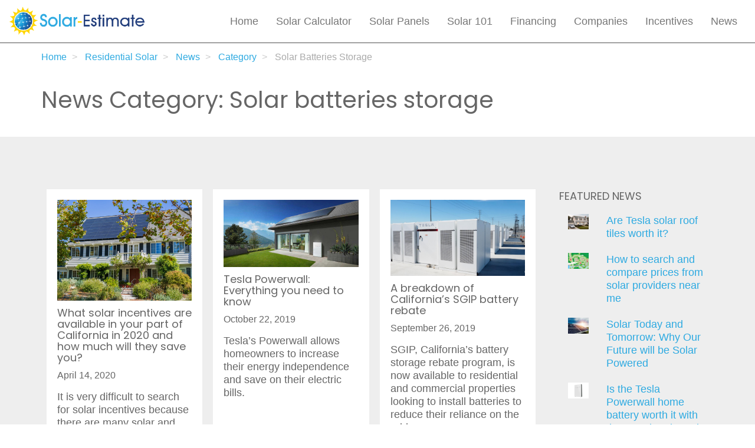

--- FILE ---
content_type: text/html; charset=UTF-8
request_url: https://www.solar-estimate.org/residential-solar/news/category/solar-batteries-storage
body_size: 65377
content:
<!DOCTYPE html>
<html lang="en" class="no-scroll">
    <head>
        <meta http-equiv="X-UA-Compatible" content="IE=edge; charset=utf-8" />
        <meta name="viewport" content="width=device-width, initial-scale=1.0">
        <meta name="geolocate-key" content="AIzaSyAedDENptsFg3OOQzHE7rCo5BjgbcOhL_U">

        
            <title>Solar-Estimate.org News Category: Solar batteries storage</title>
    <meta name="description" content="Solar energy news, technology and product updates from Solar-Estimate.org News Category: Solar batteries storage">
    <meta name="keywords" content="news, solar news, blog, news updates, news articles, solar articles, solar, energy, panels, technology, batteries, solar panels, renewables, renewable energy, solar power, development, installation, solar photovoltaix power, solar systems, solar industry">
            <meta name="googlebot" content="noindex"> 
    
        <link rel="shortcut icon" type="image/x-icon" href="/favicon.ico" />

                    <link rel="prefetch" href="https://d3skrlqoqnneot.cloudfront.net/20230725.172327/js/calculator-client.umd.min.js">
        
        <script type="text/javascript" src="https://www.solar-estimate.org/build/js/app-36581153.js"></script>

        
        
        <script>
    (function(i,s,o,g,r,a,m){i['GoogleAnalyticsObject']=r;i[r]=i[r]||function(){
            (i[r].q=i[r].q||[]).push(arguments)},i[r].l=1*new Date();a=s.createElement(o),
        m=s.getElementsByTagName(o)[0];a.async=1;a.src=g;m.parentNode.insertBefore(a,m)
    })(window,document,'script','https://www.google-analytics.com/analytics.js','ga');
    ga('create', 'UA-38508340-1', 'auto');
    ga('send', 'pageview');
</script>

<script>
    (function (w, d, s, l, i) {
        w[l] = w[l] || [];
        w[l].push({'gtm.start': new Date().getTime(), event: 'gtm.js'});
        var f = d.getElementsByTagName(s)[0],
            j = d.createElement(s), dl = l != 'dataLayer' ? '&l=' + l : '';
        j.async = true;
        j.src = 'https://www.googletagmanager.com/gtm.js?id=' + i + dl;
        f.parentNode.insertBefore(j, f);
    })(window, document, 'script', 'dataLayer', 'GTM-N3KJNG');
</script>

        <link rel="stylesheet" href="https://www.solar-estimate.org/build/css/app-2b8bd424.css">

        
        

        
        
    </head>
    <body class="no-scroll">

        <noscript>
    <iframe src="https://www.googletagmanager.com/ns.html?id=GTM-N3KJNG" height="0" width="0" style="display:none;visibility:hidden"></iframe>
</noscript>

            <div class="nav-box">
    <nav class="navbar navbar-default">
        <a class="navbar-brand" href="https://www.solar-estimate.org/residential-solar">
            <span id="_publisher" itemprop="publisher" itemscope itemtype="https://schema.org/Organization">
                <meta itemprop="url" content="https://www.solar-estimate.org/residential-solar" />
                <meta itemprop="name" content="Solar-Estimate" />
                <span itemprop="logo" itemscope itemtype="https://schema.org/ImageObject">
                    <img itemprop="image" src="https://www.solar-estimate.org/build/images/solar-estimate-logo-ce2e7d43.png" class="img-responsive center-block" style="max-height: 50px;" alt="Solar-Estimate Logo" title="Solar-Estimate Navbar Logo"/>
                    <meta itemprop="url" content="https://www.solar-estimate.org/build/images/solar-estimate-logo-ce2e7d43.png"/>
                    <meta itemprop="height" content="50"/>
                    <meta itemprop="width" content="231"/>
                </span>
            </span>
        </a>
        <div class="visible-sm visible-xs">
            <button type="button" class="btn btn-navbar collapsed" data-toggle="collapse" data-target=".menu-mainmenu" aria-expanded="false">
            <span class="sr-only">Toggle Main Menu Navigation</span>
            <span class="glyphicon glyphicon-align-justify"></span>
            <span class="menu-title">Main Menu</span>
            </button>
        </div>
        <div id="navbar" class="navbar-collapse menu-mainmenu collapse">
        <ul class="nav navbar-nav navbar-right" itemscope itemtype="http://www.schema.org/SiteNavigationElement">
            <li class="hidden-md"><a href="https://www.solar-estimate.org/residential-solar">Home</a></li>
            <li itemprop="name"><a itemprop="url" href="https://www.solar-estimate.org/residential-solar/solar-panel-calculators">Solar Calculator</a></li>
            <li itemprop="name"><a itemprop="url" href="https://www.solar-estimate.org/residential-solar/solar-panels-guide">Solar Panels</a></li>
            <li itemprop="name"><a itemprop="url" href="https://www.solar-estimate.org/residential-solar/solar-panels-101">Solar 101</a></li>
            <li itemprop="name"><a itemprop="url" href="https://www.solar-estimate.org/residential-solar/solar-financing">Financing</a></li>
            <li itemprop="name"><a itemprop="url" href="https://www.solar-estimate.org/residential-solar/solar-companies">Companies</a></li>
            <li itemprop="name"><a itemprop="url" href="https://www.solar-estimate.org/residential-solar/solar-incentives">Incentives</a></li>
            <li itemprop="name"><a itemprop="url" href="https://www.solar-estimate.org/residential-solar/news">News</a></li>
        </ul>
        </div>
    </nav>
</div>


        
        <div class="content">
            
    <div itemscope itemtype="https://schema.org/WebPage">

        <div class="container">
        <div class="row">
            <div class="col-md-12">
                <ol class="breadcrumb bg-none">
                                                                        <li>
                                <a href="https://www.solar-estimate.org/residential-solar">Home</a>
                            </li>
                                                                                                <li>
                                <a href="https://www.solar-estimate.org/residential-solar">Residential Solar</a>
                            </li>
                                                                                                <li>
                                <a href="https://www.solar-estimate.org/residential-solar/news">News</a>
                            </li>
                                                                                                <li>
                                <a href="https://www.solar-estimate.org/residential-solar/news/category">Category</a>
                            </li>
                                                                                                <li class="active">
                                Solar Batteries Storage
                            </li>
                                                            </ol>
            </div>
        </div>
    </div>

        <script type="application/ld+json">
        {
            "@context": "http://schema.org",
            "@type": "BreadcrumbList",
            "itemListElement": [
                                        {
                 "@type": "ListItem",
                 "position": 1,
                  "item": {
                       "@id": "https://www.solar-estimate.org/residential-solar",
                       "name": "Home"
                  }
            }
                                             ,             {
                 "@type": "ListItem",
                 "position": 2,
                  "item": {
                       "@id": "https://www.solar-estimate.org/residential-solar",
                       "name": "Residential Solar"
                  }
            }
                                             ,             {
                 "@type": "ListItem",
                 "position": 3,
                  "item": {
                       "@id": "https://www.solar-estimate.org/residential-solar/news",
                       "name": "News"
                  }
            }
                                             ,             {
                 "@type": "ListItem",
                 "position": 4,
                  "item": {
                       "@id": "https://www.solar-estimate.org/residential-solar/news/category",
                       "name": "Category"
                  }
            }
                                             ,             {
                 "@type": "ListItem",
                 "position": 5,
                  "item": {
                       "@id": "https://www.solar-estimate.org/residential-solar/residential-solar/news/category/solar-batteries-storage",
                       "name": "Solar Batteries Storage"
                  }
            }
                                        ]
        }
    </script>

        <div class="container">
            <div class="row">
                <div class="col-md-12">
                    <h1 class="padb30" itemprop="headline">News Category: Solar batteries storage</h1>
                </div>
            </div>
        </div>
        <div class="pad80 bg-grey">
            <div class="container">
                <div class="row">
                    <div class="col-lg-9 col-md-8">
                        
                        
                        <ul class="news-article-list">

                            
                                <li class="news-article-list-item">
                                    <div class="news-article-list-content">
                                        <a href="https://www.solar-estimate.org/residential-solar/news/california-solar-incentives-calculator" style="min-height:1px;">
                                            <img lazy-src="https://www.solar-estimate.org/storage/thumbnails/are-solar-panels-worth-it-in-san-francisco-in-2018_thumb.jpg" alt="What solar incentives are available in your part of California in 2020 and how much will they save you?" style="width:100%;" />
                                        </a>
                                        <h3 class="h5"><a href="https://www.solar-estimate.org/residential-solar/news/california-solar-incentives-calculator">What solar incentives are available in your part of California in 2020 and how much will they save you?</a></h3>
                                        <p class="small text-bold" style="flex:0; padding-bottom: 5px;">April 14, 2020</p>
                                        <p>It is very difficult to search for solar incentives because there are many solar and energy efficiency incentives in CA for which your home would not be eligible. As such, we built this simple California solar incentives calculator that shows only th...</p>
                                        <p class="text-right" style="flex:0;"><a href="https://www.solar-estimate.org/residential-solar/news/california-solar-incentives-calculator">Read More...</a></p>
                                    </div>
                                </li>

                            
                                <li class="news-article-list-item">
                                    <div class="news-article-list-content">
                                        <a href="https://www.solar-estimate.org/residential-solar/news/tesla-powerwall-everything-you-need-to-know" style="min-height:1px;">
                                            <img lazy-src="https://www.solar-estimate.org/storage/news/183-tesla-solar-panels-on-house.jpg" alt="Tesla Powerwall: Everything you need to know" style="width:100%;" />
                                        </a>
                                        <h3 class="h5"><a href="https://www.solar-estimate.org/residential-solar/news/tesla-powerwall-everything-you-need-to-know">Tesla Powerwall: Everything you need to know</a></h3>
                                        <p class="small text-bold" style="flex:0; padding-bottom: 5px;">October 22, 2019</p>
                                        <p>Tesla’s Powerwall allows homeowners to increase their energy independence and save on their electric bills.</p>
                                        <p class="text-right" style="flex:0;"><a href="https://www.solar-estimate.org/residential-solar/news/tesla-powerwall-everything-you-need-to-know">Read More...</a></p>
                                    </div>
                                </li>

                            
                                <li class="news-article-list-item">
                                    <div class="news-article-list-content">
                                        <a href="https://www.solar-estimate.org/residential-solar/news/california-sgip-battery-rebate-info" style="min-height:1px;">
                                            <img lazy-src="https://www.solar-estimate.org/storage/186-tesla-battery.jpg" alt="A breakdown of California’s SGIP battery rebate" style="width:100%;" />
                                        </a>
                                        <h3 class="h5"><a href="https://www.solar-estimate.org/residential-solar/news/california-sgip-battery-rebate-info">A breakdown of California’s SGIP battery rebate</a></h3>
                                        <p class="small text-bold" style="flex:0; padding-bottom: 5px;">September 26, 2019</p>
                                        <p>SGIP, California’s battery storage rebate program, is now available to residential and commercial properties looking to install batteries to reduce their reliance on the grid.</p>
                                        <p class="text-right" style="flex:0;"><a href="https://www.solar-estimate.org/residential-solar/news/california-sgip-battery-rebate-info">Read More...</a></p>
                                    </div>
                                </li>

                            
                                <li class="news-article-list-item">
                                    <div class="news-article-list-content">
                                        <a href="https://www.solar-estimate.org/residential-solar/news/do-i-need-a-solar-charge-controller-for-my-solar-array" style="min-height:1px;">
                                            <img lazy-src="https://www.solar-estimate.org/storage/thumbnails/solar-charger-controller-thumbnail.jpg" alt="Do I Need a Solar Charge Controller for My Solar Array?" style="width:100%;" />
                                        </a>
                                        <h3 class="h5"><a href="https://www.solar-estimate.org/residential-solar/news/do-i-need-a-solar-charge-controller-for-my-solar-array">Do I Need a Solar Charge Controller for My Solar Array?</a></h3>
                                        <p class="small text-bold" style="flex:0; padding-bottom: 5px;">April 04, 2019</p>
                                        <p>Solar charge controllers are primarily used in off-grid solar systems. If you’re planning on installing solar in a remote location like an off-grid cabin, or in a mobile setting like on a motorhome or over-landing vehicle, you’ll likely need a solar...</p>
                                        <p class="text-right" style="flex:0;"><a href="https://www.solar-estimate.org/residential-solar/news/do-i-need-a-solar-charge-controller-for-my-solar-array">Read More...</a></p>
                                    </div>
                                </li>

                            
                                <li class="news-article-list-item">
                                    <div class="news-article-list-content">
                                        <a href="https://www.solar-estimate.org/residential-solar/news/do-you-want-fries-with-that-should-you-add-solar-batteries-when-buying-solar" style="min-height:1px;">
                                            <img lazy-src="https://www.solar-estimate.org/storage/thumbnails/adding-a-battery-to-your-solar-panels-thumbnail.jpg" alt="Do you want fries with that…..should you add solar batteries when buying solar?" style="width:100%;" />
                                        </a>
                                        <h3 class="h5"><a href="https://www.solar-estimate.org/residential-solar/news/do-you-want-fries-with-that-should-you-add-solar-batteries-when-buying-solar">Do you want fries with that…..should you add solar batteries when buying solar?</a></h3>
                                        <p class="small text-bold" style="flex:0; padding-bottom: 5px;">January 23, 2019</p>
                                        <p>For rooftop solar system owners using solar batteries to free ourselves from the utility company sounds like heaven but is it a smart investment to add solar batteries to your home solar power system when net metering does the same job economically?</p>
                                        <p class="text-right" style="flex:0;"><a href="https://www.solar-estimate.org/residential-solar/news/do-you-want-fries-with-that-should-you-add-solar-batteries-when-buying-solar">Read More...</a></p>
                                    </div>
                                </li>

                            
                                <li class="news-article-list-item">
                                    <div class="news-article-list-content">
                                        <a href="https://www.solar-estimate.org/residential-solar/news/what-are-the-pros-and-cons-of-off-grid-solar-battery-solutions" style="min-height:1px;">
                                            <img lazy-src="https://www.solar-estimate.org/storage/thumbnails/solar-batteries-thumbnail-se.jpg" alt="What are the pros and cons of off-grid solar battery solutions" style="width:100%;" />
                                        </a>
                                        <h3 class="h5"><a href="https://www.solar-estimate.org/residential-solar/news/what-are-the-pros-and-cons-of-off-grid-solar-battery-solutions">What are the pros and cons of off-grid solar battery solutions</a></h3>
                                        <p class="small text-bold" style="flex:0; padding-bottom: 5px;">November 28, 2018</p>
                                        <p>Battery solutions like the Tesla Powerwall 2 make living off-grid easier than ever. Living independently sounds great — but how much does it cost?</p>
                                        <p class="text-right" style="flex:0;"><a href="https://www.solar-estimate.org/residential-solar/news/what-are-the-pros-and-cons-of-off-grid-solar-battery-solutions">Read More...</a></p>
                                    </div>
                                </li>

                            
                                <li class="news-article-list-item">
                                    <div class="news-article-list-content">
                                        <a href="https://www.solar-estimate.org/residential-solar/news/10-ways-to-reduce-your-energy-bill-in-2018" style="min-height:1px;">
                                            <img lazy-src="https://www.solar-estimate.org/storage/thumbnails/reduce-your-energy-bills.jpg" alt="10 Ways to Reduce Your Energy Bill" style="width:100%;" />
                                        </a>
                                        <h3 class="h5"><a href="https://www.solar-estimate.org/residential-solar/news/10-ways-to-reduce-your-energy-bill-in-2018">10 Ways to Reduce Your Energy Bill</a></h3>
                                        <p class="small text-bold" style="flex:0; padding-bottom: 5px;">July 09, 2018</p>
                                        <p>Are your energy expenses so high that they're affecting your budget? While it's true converting to green energy systems, like solar or wind power, make a big difference, there are plenty of small ways to save using simple, actionable measures via lif...</p>
                                        <p class="text-right" style="flex:0;"><a href="https://www.solar-estimate.org/residential-solar/news/10-ways-to-reduce-your-energy-bill-in-2018">Read More...</a></p>
                                    </div>
                                </li>

                            
                                <li class="news-article-list-item">
                                    <div class="news-article-list-content">
                                        <a href="https://www.solar-estimate.org/residential-solar/news/pros-and-cons-straight-grid-tied-solar-vs-solar-with-battery-storage" style="min-height:1px;">
                                            <img lazy-src="https://www.solar-estimate.org/storage/thumbnails/pros-and-cons-straight-grid-tied-solar-vs-solar-with-battery-storage_thumbnail.jpg" alt="What are the pros and cons of straight grid tied solar vs solar with battery storage?" style="width:100%;" />
                                        </a>
                                        <h3 class="h5"><a href="https://www.solar-estimate.org/residential-solar/news/pros-and-cons-straight-grid-tied-solar-vs-solar-with-battery-storage">What are the pros and cons of straight grid tied solar vs solar with battery storage?</a></h3>
                                        <p class="small text-bold" style="flex:0; padding-bottom: 5px;">July 08, 2018</p>
                                        <p>Examine the differences between a grid-tied solar system and a home solar system with battery storage (these can be either hybrid or off-grid systems). See the pros and cons of each type of solar power set up and which is best for you.</p>
                                        <p class="text-right" style="flex:0;"><a href="https://www.solar-estimate.org/residential-solar/news/pros-and-cons-straight-grid-tied-solar-vs-solar-with-battery-storage">Read More...</a></p>
                                    </div>
                                </li>

                            
                                <li class="news-article-list-item">
                                    <div class="news-article-list-content">
                                        <a href="https://www.solar-estimate.org/residential-solar/news/how-long-do-lithium-ion-batteries-last" style="min-height:1px;">
                                            <img lazy-src="https://www.solar-estimate.org/storage/tesla-powerwall-thumbnail.jpg" alt="How long do lithium ion batteries last?" style="width:100%;" />
                                        </a>
                                        <h3 class="h5"><a href="https://www.solar-estimate.org/residential-solar/news/how-long-do-lithium-ion-batteries-last">How long do lithium ion batteries last?</a></h3>
                                        <p class="small text-bold" style="flex:0; padding-bottom: 5px;">April 11, 2018</p>
                                        <p>Lithium-ion batteries aren’t just powering your cell phone and laptop anymore, they’ve gotten bigger and more powerful and now they’re powering cars, homes, and even the electric grid. They’re becoming increasingly less expensive and the technology b...</p>
                                        <p class="text-right" style="flex:0;"><a href="https://www.solar-estimate.org/residential-solar/news/how-long-do-lithium-ion-batteries-last">Read More...</a></p>
                                    </div>
                                </li>

                            
                                <li class="news-article-list-item">
                                    <div class="news-article-list-content">
                                        <a href="https://www.solar-estimate.org/residential-solar/news/is-the-tesla-powerwall-2-worth-buying-and-how-it-compares-to-other-storage" style="min-height:1px;">
                                            <img lazy-src="https://www.solar-estimate.org/storage/thumbnails/tesla-powerwall-compare-other-energy-storage-solutions_thumb2.jpg" alt="Is the Tesla Powerwall home battery worth it with the new time-based controls?" style="width:100%;" />
                                        </a>
                                        <h3 class="h5"><a href="https://www.solar-estimate.org/residential-solar/news/is-the-tesla-powerwall-2-worth-buying-and-how-it-compares-to-other-storage">Is the Tesla Powerwall home battery worth it with the new time-based controls?</a></h3>
                                        <p class="small text-bold" style="flex:0; padding-bottom: 5px;">March 12, 2018</p>
                                        <p>When all is said and done Powerwall 2 is hands down the best solar battery and energy storage solution available in the US market in 2018. But does this make it a good investment?</p>
                                        <p class="text-right" style="flex:0;"><a href="https://www.solar-estimate.org/residential-solar/news/is-the-tesla-powerwall-2-worth-buying-and-how-it-compares-to-other-storage">Read More...</a></p>
                                    </div>
                                </li>

                            
                                <li class="news-article-list-item">
                                    <div class="news-article-list-content">
                                        <a href="https://www.solar-estimate.org/residential-solar/news/how-will-trumps-solar-tariffs-affect-residential-solar-panel-costs-2018" style="min-height:1px;">
                                            <img lazy-src="https://www.solar-estimate.org/storage/thumbnails/how-will-trumps-solar-tariffs-affect-residential-solar-panel-costs-2018.jpg" alt="How will Trump&#039;s solar tariffs affect residential solar panel costs" style="width:100%;" />
                                        </a>
                                        <h3 class="h5"><a href="https://www.solar-estimate.org/residential-solar/news/how-will-trumps-solar-tariffs-affect-residential-solar-panel-costs-2018">How will Trump&#039;s solar tariffs affect residential solar panel costs</a></h3>
                                        <p class="small text-bold" style="flex:0; padding-bottom: 5px;">January 24, 2018</p>
                                        <p>The short answer is that they won’t. Here’s why the newly implemented solar tariffs will have minimal effect on the cost of residential solar panel installation in the United States in 2018 and 2019.</p>
                                        <p class="text-right" style="flex:0;"><a href="https://www.solar-estimate.org/residential-solar/news/how-will-trumps-solar-tariffs-affect-residential-solar-panel-costs-2018">Read More...</a></p>
                                    </div>
                                </li>

                            
                                <li class="news-article-list-item">
                                    <div class="news-article-list-content">
                                        <a href="https://www.solar-estimate.org/residential-solar/news/california-latest-self-generation-incentive-program" style="min-height:1px;">
                                            <img lazy-src="https://www.solar-estimate.org/storage/thumbnails/california-latest-self-generation-incentive-program_thumb.jpg" alt="California&#039;s latest self-generation incentive program gets off to a flying start, but does it make battery storage economic?" style="width:100%;" />
                                        </a>
                                        <h3 class="h5"><a href="https://www.solar-estimate.org/residential-solar/news/california-latest-self-generation-incentive-program">California&#039;s latest self-generation incentive program gets off to a flying start, but does it make battery storage economic?</a></h3>
                                        <p class="small text-bold" style="flex:0; padding-bottom: 5px;">December 18, 2017</p>
                                        <p>"Behind the utility meter,” battery-based energy storage systems, California's latest Self-Generation Incentive Program (SGIP) got off to a flying start in May.</p>
                                        <p class="text-right" style="flex:0;"><a href="https://www.solar-estimate.org/residential-solar/news/california-latest-self-generation-incentive-program">Read More...</a></p>
                                    </div>
                                </li>

                                                    </ul>
                                            </div>

                    <div class="col-lg-3 col-md-4">
                        <h5 class="txt-uppercase">Featured News</h5>
<ul class="nav nav-pills nav-stacked">
            <li>
            <a href="https://www.solar-estimate.org/residential-solar/news/are-the-tesla-solar-roof-tiles-worth-it">
                <div class="row">
                    <div class="col-md-3 col-sm-2 col-xs-4"><img lazy-src="https://www.solar-estimate.org/storage/tesla-slate-roof-thumbnail.jpg" alt="Are Tesla solar roof tiles worth it?" class="img-responsive"/></div>
                    <div class="col-md-9 col-sm-10 col-xs-8">Are Tesla solar roof tiles worth it?</div>
                </div>
            </a>
        </li>
            <li>
            <a href="https://www.solar-estimate.org/residential-solar/news/how-to-find-the-best-local-solar-installers-near-you">
                <div class="row">
                    <div class="col-md-3 col-sm-2 col-xs-4"><img lazy-src="https://www.solar-estimate.org/storage/thumbnails/how-to-find-the-best-local-solar-installers-near-you_thumb.jpg" alt="How to search and compare prices from solar providers near me" class="img-responsive"/></div>
                    <div class="col-md-9 col-sm-10 col-xs-8">How to search and compare prices from solar providers near me</div>
                </div>
            </a>
        </li>
            <li>
            <a href="https://www.solar-estimate.org/residential-solar/news/solar-today-and-tomorrow-why-our-future-will-be-solar-powered">
                <div class="row">
                    <div class="col-md-3 col-sm-2 col-xs-4"><img lazy-src="https://www.solar-estimate.org/storage/thumbnails/thumb_63.jpg" alt="Solar Today and Tomorrow: Why Our Future will be Solar Powered" class="img-responsive"/></div>
                    <div class="col-md-9 col-sm-10 col-xs-8">Solar Today and Tomorrow: Why Our Future will be Solar Powered</div>
                </div>
            </a>
        </li>
            <li>
            <a href="https://www.solar-estimate.org/residential-solar/news/is-the-tesla-powerwall-2-worth-buying-and-how-it-compares-to-other-storage">
                <div class="row">
                    <div class="col-md-3 col-sm-2 col-xs-4"><img lazy-src="https://www.solar-estimate.org/storage/thumbnails/tesla-powerwall-compare-other-energy-storage-solutions_thumb2.jpg" alt="Is the Tesla Powerwall home battery worth it with the new time-based controls?" class="img-responsive"/></div>
                    <div class="col-md-9 col-sm-10 col-xs-8">Is the Tesla Powerwall home battery worth it with the new time-based controls?</div>
                </div>
            </a>
        </li>
            <li>
            <a href="https://www.solar-estimate.org/residential-solar/news/solar-battery-storage">
                <div class="row">
                    <div class="col-md-3 col-sm-2 col-xs-4"><img lazy-src="https://www.solar-estimate.org/storage/thumbnails/solar-battery-storage.jpg" alt="Solar battery storage" class="img-responsive"/></div>
                    <div class="col-md-9 col-sm-10 col-xs-8">Solar battery storage</div>
                </div>
            </a>
        </li>
    </ul>
<hr />

<div class="bg-slate pad1515">
    <h4 class="txt-white text-center">Do you own a solar company?</h4>
    <div class="row">
        <div class="col-md-5">
            <span itemprop="image" itemscope itemtype="https://schema.org/ImageObject">
    <img itemprop="image" lazy-src="https://www.solar-estimate.org/build/images/solar-installer-holding-solar-panel-36842c89.png" alt="Solar installer holding solar panel" title="Solar installer holding solar panel" class="img-responsive center-block" style="" />
    <meta itemprop="url" content="https://www.solar-estimate.org/build/images/solar-installer-holding-solar-panel-36842c89.png"/>
    <meta itemprop="height" content="600"/>
    <meta itemprop="width" content="800"/>
            <meta itemprop="caption" content="Solar installer holding solar panel"/>
                <meta itemprop="description" content="Solar installer holding solar panel"/>
    </span>

        </div>
        <div class="col-md-7 text-center">
            <p class="txt-white">Can you help our 7 million+ p.a. site users validate their home for solar?</p>
            SIGN UP
        </div>
    </div>
</div><hr />

<h5 class="txt-uppercase">Search By State</h5>

    <div class="panel-group" id="accordion" role="tablist" aria-multiselectable="true">
        <div role="tab" id="headingOne">
            <a role="button" data-toggle="collapse" data-parent="#accordion" href="#states" aria-expanded="true" aria-controls="states">
                <h5><span class="glyphicon glyphicon-triangle-right" style="font-size:15px;" aria-hidden="true"></span> States</h5>
            </a>
        </div>
        <div id="states" class="panel-collapse collapse" role="tabpanel" aria-labelledby="states">
            <ul class="nav nav-pills nav-stacked news-categories">

                                    <li><a href="https://www.solar-estimate.org/residential-solar/news/state/alabama">Alabama</a></li>
                                    <li><a href="https://www.solar-estimate.org/residential-solar/news/state/arizona">Arizona</a></li>
                                    <li><a href="https://www.solar-estimate.org/residential-solar/news/state/california">California</a></li>
                                    <li><a href="https://www.solar-estimate.org/residential-solar/news/state/colorado">Colorado</a></li>
                                    <li><a href="https://www.solar-estimate.org/residential-solar/news/state/connecticut">Connecticut</a></li>
                                    <li><a href="https://www.solar-estimate.org/residential-solar/news/state/delaware">Delaware</a></li>
                                    <li><a href="https://www.solar-estimate.org/residential-solar/news/state/district-of-columbia">District of Columbia</a></li>
                                    <li><a href="https://www.solar-estimate.org/residential-solar/news/state/florida">Florida</a></li>
                                    <li><a href="https://www.solar-estimate.org/residential-solar/news/state/georgia">Georgia</a></li>
                                    <li><a href="https://www.solar-estimate.org/residential-solar/news/state/hawaii">Hawaii</a></li>
                                    <li><a href="https://www.solar-estimate.org/residential-solar/news/state/idaho">Idaho</a></li>
                                    <li><a href="https://www.solar-estimate.org/residential-solar/news/state/illinois">Illinois</a></li>
                                    <li><a href="https://www.solar-estimate.org/residential-solar/news/state/iowa">Iowa</a></li>
                                    <li><a href="https://www.solar-estimate.org/residential-solar/news/state/kentucky">Kentucky</a></li>
                                    <li><a href="https://www.solar-estimate.org/residential-solar/news/state/louisiana">Louisiana</a></li>
                                    <li><a href="https://www.solar-estimate.org/residential-solar/news/state/maryland">Maryland</a></li>
                                    <li><a href="https://www.solar-estimate.org/residential-solar/news/state/massachusetts">Massachusetts</a></li>
                                    <li><a href="https://www.solar-estimate.org/residential-solar/news/state/minnesota">Minnesota</a></li>
                                    <li><a href="https://www.solar-estimate.org/residential-solar/news/state/mississippi">Mississippi</a></li>
                                    <li><a href="https://www.solar-estimate.org/residential-solar/news/state/nevada">Nevada</a></li>
                                    <li><a href="https://www.solar-estimate.org/residential-solar/news/state/new-hampshire">New Hampshire</a></li>
                                    <li><a href="https://www.solar-estimate.org/residential-solar/news/state/new-jersey">New Jersey</a></li>
                                    <li><a href="https://www.solar-estimate.org/residential-solar/news/state/new-mexico">New Mexico</a></li>
                                    <li><a href="https://www.solar-estimate.org/residential-solar/news/state/new-york">New York</a></li>
                                    <li><a href="https://www.solar-estimate.org/residential-solar/news/state/north-carolina">North Carolina</a></li>
                                    <li><a href="https://www.solar-estimate.org/residential-solar/news/state/ohio">Ohio</a></li>
                                    <li><a href="https://www.solar-estimate.org/residential-solar/news/state/oregon">Oregon</a></li>
                                    <li><a href="https://www.solar-estimate.org/residential-solar/news/state/pennsylvania">Pennsylvania</a></li>
                                    <li><a href="https://www.solar-estimate.org/residential-solar/news/state/rhode-island">Rhode Island</a></li>
                                    <li><a href="https://www.solar-estimate.org/residential-solar/news/state/south-carolina">South Carolina</a></li>
                                    <li><a href="https://www.solar-estimate.org/residential-solar/news/state/texas">Texas</a></li>
                                    <li><a href="https://www.solar-estimate.org/residential-solar/news/state/utah">Utah</a></li>
                                    <li><a href="https://www.solar-estimate.org/residential-solar/news/state/vermont">Vermont</a></li>
                                    <li><a href="https://www.solar-estimate.org/residential-solar/news/state/virginia">Virginia</a></li>
                                    <li><a href="https://www.solar-estimate.org/residential-solar/news/state/washington">Washington</a></li>
                
            </ul>
        </div>
    </div><hr />

<h5 class="txt-uppercase">Recent News</h5>
<ul class="nav nav-pills nav-stacked">
            <li>
            <a href="https://www.solar-estimate.org/residential-solar/news/california-solar-incentives-calculator">
                <div class="row">
                    <div class="col-md-3 col-sm-2 col-xs-4"><img lazy-src="https://www.solar-estimate.org/storage/thumbnails/are-solar-panels-worth-it-in-san-francisco-in-2018_thumb.jpg" alt="What solar incentives are available in your part of California in 2020 and how much will they save you?" class="img-responsive" /></div>
                    <div class="col-md-9 col-sm-10 col-xs-8">What solar incentives are available in your part of California in 2020 and how much will they save you?</div>
                </div>
            </a>
        </li>
            <li>
            <a href="https://www.solar-estimate.org/residential-solar/news/how-many-solar-panels-do-i-need">
                <div class="row">
                    <div class="col-md-3 col-sm-2 col-xs-4"><img lazy-src="https://www.solar-estimate.org/storage/thumbnails/solar-panels-on-house.jpg" alt="Solar panels kWh calculator shows you how manly solar panels you will need to power your home and how much they will cost" class="img-responsive" /></div>
                    <div class="col-md-9 col-sm-10 col-xs-8">Solar panels kWh calculator shows you how manly solar panels you will need to power your home and how much they will cost</div>
                </div>
            </a>
        </li>
            <li>
            <a href="https://www.solar-estimate.org/residential-solar/news/new-mexico-solar-tax-credit">
                <div class="row">
                    <div class="col-md-3 col-sm-2 col-xs-4"><img lazy-src="https://www.solar-estimate.org/storage/nm.JPG" alt="New Mexico’s solar tax credit is back with big savings" class="img-responsive" /></div>
                    <div class="col-md-9 col-sm-10 col-xs-8">New Mexico’s solar tax credit is back with big savings</div>
                </div>
            </a>
        </li>
            <li>
            <a href="https://www.solar-estimate.org/residential-solar/news/hero-program-versus-ygrene">
                <div class="row">
                    <div class="col-md-3 col-sm-2 col-xs-4"><img lazy-src="https://www.solar-estimate.org/storage/ygrene1.JPG" alt="California solar financing: Ygrene vs. HERO Program" class="img-responsive" /></div>
                    <div class="col-md-9 col-sm-10 col-xs-8">California solar financing: Ygrene vs. HERO Program</div>
                </div>
            </a>
        </li>
            <li>
            <a href="https://www.solar-estimate.org/residential-solar/news/how-much-tesla-cost-models-cost-prices">
                <div class="row">
                    <div class="col-md-3 col-sm-2 col-xs-4"><img lazy-src="https://www.solar-estimate.org/storage/teslashowroom.jpg" alt="How much is a Tesla? All Tesla models &amp; prices in 2020" class="img-responsive" /></div>
                    <div class="col-md-9 col-sm-10 col-xs-8">How much is a Tesla? All Tesla models &amp; prices in 2020</div>
                </div>
            </a>
        </li>
    </ul>
<hr />

<h5 class="txt-uppercase">Categories</h5>
<ul class="nav nav-pills nav-stacked news-categories">
    <li><a href="https://www.solar-estimate.org/residential-solar/news">All News Articles</a></li>
            <li><a href="https://www.solar-estimate.org/residential-solar/news/category/community-solar">Community solar</a></li>
            <li><a href="https://www.solar-estimate.org/residential-solar/news/category/diy-solar">DIY solar</a></li>
            <li><a href="https://www.solar-estimate.org/residential-solar/news/category/electric-lawn-mowers">Electric lawn mowers</a></li>
            <li><a href="https://www.solar-estimate.org/residential-solar/news/category/electric-vehicles">Electric vehicles</a></li>
            <li><a href="https://www.solar-estimate.org/residential-solar/news/category/grid-tied-solar">Grid-tied solar</a></li>
            <li><a href="https://www.solar-estimate.org/residential-solar/news/category/ground-mounted-solar">Ground mounted solar</a></li>
            <li><a href="https://www.solar-estimate.org/residential-solar/news/category/growing-your-solar-company">Growing your solar company</a></li>
            <li><a href="https://www.solar-estimate.org/residential-solar/news/category/monocrystalline-solar-panels">Monocrystalline solar panels</a></li>
            <li><a href="https://www.solar-estimate.org/residential-solar/news/category/net-metering">Net metering</a></li>
            <li><a href="https://www.solar-estimate.org/residential-solar/news/category/polycrystalline-solar-panels">Polycrystalline solar panels</a></li>
            <li><a href="https://www.solar-estimate.org/residential-solar/news/category/smart-thermostat">Smart Thermostat</a></li>
            <li><a href="https://www.solar-estimate.org/residential-solar/news/category/solar-101">Solar 101</a></li>
            <li><a href="https://www.solar-estimate.org/residential-solar/news/category/solar-batteries">Solar batteries</a></li>
            <li><a href="https://www.solar-estimate.org/residential-solar/news/category/solar-batteries-storage">Solar batteries storage</a></li>
            <li><a href="https://www.solar-estimate.org/residential-solar/news/category/solar-efficiency">Solar efficiency</a></li>
            <li><a href="https://www.solar-estimate.org/residential-solar/news/category/solar-energy">Solar energy</a></li>
            <li><a href="https://www.solar-estimate.org/residential-solar/news/category/solar-financing">Solar financing</a></li>
            <li><a href="https://www.solar-estimate.org/residential-solar/news/category/solar-incentives">Solar incentives</a></li>
            <li><a href="https://www.solar-estimate.org/residential-solar/news/category/solar-inverters">Solar inverters</a></li>
            <li><a href="https://www.solar-estimate.org/residential-solar/news/category/solar-leads">Solar leads</a></li>
            <li><a href="https://www.solar-estimate.org/residential-solar/news/category/solar-panels">Solar panels</a></li>
            <li><a href="https://www.solar-estimate.org/residential-solar/news/category/solar-power">Solar power</a></li>
            <li><a href="https://www.solar-estimate.org/residential-solar/news/category/solar-quotes">Solar Quotes</a></li>
            <li><a href="https://www.solar-estimate.org/residential-solar/news/category/solar-rebates">Solar rebates</a></li>
            <li><a href="https://www.solar-estimate.org/residential-solar/news/category/solar-water">Solar Water</a></li>
            <li><a href="https://www.solar-estimate.org/residential-solar/news/category/tesla">Tesla</a></li>
            <li><a href="https://www.solar-estimate.org/residential-solar/news/category/utilities">Utilities</a></li>
    </ul><hr />

<h5 class="txt-uppercase">Monthly Archives</h5>

    
        <div class="panel-group" id="accordion" role="tablist" aria-multiselectable="true">
            <div role="tab" id="headingOne">
                <a role="button" data-toggle="collapse" data-parent="#accordion" href="#2020" aria-expanded="true" aria-controls="2020">
                    <h5><span class="glyphicon glyphicon-triangle-right" style="font-size:15px;" aria-hidden="true"></span> 2020</h5>
                </a>
            </div>
            <div id="2020" class="panel-collapse collapse" role="tabpanel" aria-labelledby="2020">
                <ul class="nav nav-pills nav-stacked news-categories">

                                    <li>
                        <a href="https://www.solar-estimate.org/residential-solar/news/archive/2020/04">
                            April <span class="badge pull-right">2</span>
                        </a>
                    </li>
                                    <li>
                        <a href="https://www.solar-estimate.org/residential-solar/news/archive/2020/03">
                            March <span class="badge pull-right">1</span>
                        </a>
                    </li>
                                    <li>
                        <a href="https://www.solar-estimate.org/residential-solar/news/archive/2020/02">
                            February <span class="badge pull-right">2</span>
                        </a>
                    </li>
                                    <li>
                        <a href="https://www.solar-estimate.org/residential-solar/news/archive/2020/01">
                            January <span class="badge pull-right">3</span>
                        </a>
                    </li>
                
                </ul>
            </div>
        </div>
        
        <div class="panel-group" id="accordion" role="tablist" aria-multiselectable="true">
            <div role="tab" id="headingOne">
                <a role="button" data-toggle="collapse" data-parent="#accordion" href="#2019" aria-expanded="true" aria-controls="2019">
                    <h5><span class="glyphicon glyphicon-triangle-right" style="font-size:15px;" aria-hidden="true"></span> 2019</h5>
                </a>
            </div>
            <div id="2019" class="panel-collapse collapse" role="tabpanel" aria-labelledby="2019">
                <ul class="nav nav-pills nav-stacked news-categories">

                                    <li>
                        <a href="https://www.solar-estimate.org/residential-solar/news/archive/2019/12">
                            December <span class="badge pull-right">2</span>
                        </a>
                    </li>
                                    <li>
                        <a href="https://www.solar-estimate.org/residential-solar/news/archive/2019/11">
                            November <span class="badge pull-right">3</span>
                        </a>
                    </li>
                                    <li>
                        <a href="https://www.solar-estimate.org/residential-solar/news/archive/2019/10">
                            October <span class="badge pull-right">4</span>
                        </a>
                    </li>
                                    <li>
                        <a href="https://www.solar-estimate.org/residential-solar/news/archive/2019/09">
                            September <span class="badge pull-right">2</span>
                        </a>
                    </li>
                                    <li>
                        <a href="https://www.solar-estimate.org/residential-solar/news/archive/2019/08">
                            August <span class="badge pull-right">2</span>
                        </a>
                    </li>
                                    <li>
                        <a href="https://www.solar-estimate.org/residential-solar/news/archive/2019/07">
                            July <span class="badge pull-right">4</span>
                        </a>
                    </li>
                                    <li>
                        <a href="https://www.solar-estimate.org/residential-solar/news/archive/2019/06">
                            June <span class="badge pull-right">5</span>
                        </a>
                    </li>
                                    <li>
                        <a href="https://www.solar-estimate.org/residential-solar/news/archive/2019/05">
                            May <span class="badge pull-right">17</span>
                        </a>
                    </li>
                                    <li>
                        <a href="https://www.solar-estimate.org/residential-solar/news/archive/2019/04">
                            April <span class="badge pull-right">11</span>
                        </a>
                    </li>
                                    <li>
                        <a href="https://www.solar-estimate.org/residential-solar/news/archive/2019/03">
                            March <span class="badge pull-right">2</span>
                        </a>
                    </li>
                                    <li>
                        <a href="https://www.solar-estimate.org/residential-solar/news/archive/2019/02">
                            February <span class="badge pull-right">6</span>
                        </a>
                    </li>
                                    <li>
                        <a href="https://www.solar-estimate.org/residential-solar/news/archive/2019/01">
                            January <span class="badge pull-right">9</span>
                        </a>
                    </li>
                
                </ul>
            </div>
        </div>
        
        <div class="panel-group" id="accordion" role="tablist" aria-multiselectable="true">
            <div role="tab" id="headingOne">
                <a role="button" data-toggle="collapse" data-parent="#accordion" href="#2018" aria-expanded="true" aria-controls="2018">
                    <h5><span class="glyphicon glyphicon-triangle-right" style="font-size:15px;" aria-hidden="true"></span> 2018</h5>
                </a>
            </div>
            <div id="2018" class="panel-collapse collapse" role="tabpanel" aria-labelledby="2018">
                <ul class="nav nav-pills nav-stacked news-categories">

                                    <li>
                        <a href="https://www.solar-estimate.org/residential-solar/news/archive/2018/12">
                            December <span class="badge pull-right">7</span>
                        </a>
                    </li>
                                    <li>
                        <a href="https://www.solar-estimate.org/residential-solar/news/archive/2018/11">
                            November <span class="badge pull-right">10</span>
                        </a>
                    </li>
                                    <li>
                        <a href="https://www.solar-estimate.org/residential-solar/news/archive/2018/10">
                            October <span class="badge pull-right">6</span>
                        </a>
                    </li>
                                    <li>
                        <a href="https://www.solar-estimate.org/residential-solar/news/archive/2018/09">
                            September <span class="badge pull-right">2</span>
                        </a>
                    </li>
                                    <li>
                        <a href="https://www.solar-estimate.org/residential-solar/news/archive/2018/08">
                            August <span class="badge pull-right">6</span>
                        </a>
                    </li>
                                    <li>
                        <a href="https://www.solar-estimate.org/residential-solar/news/archive/2018/07">
                            July <span class="badge pull-right">11</span>
                        </a>
                    </li>
                                    <li>
                        <a href="https://www.solar-estimate.org/residential-solar/news/archive/2018/06">
                            June <span class="badge pull-right">4</span>
                        </a>
                    </li>
                                    <li>
                        <a href="https://www.solar-estimate.org/residential-solar/news/archive/2018/05">
                            May <span class="badge pull-right">4</span>
                        </a>
                    </li>
                                    <li>
                        <a href="https://www.solar-estimate.org/residential-solar/news/archive/2018/04">
                            April <span class="badge pull-right">10</span>
                        </a>
                    </li>
                                    <li>
                        <a href="https://www.solar-estimate.org/residential-solar/news/archive/2018/03">
                            March <span class="badge pull-right">12</span>
                        </a>
                    </li>
                                    <li>
                        <a href="https://www.solar-estimate.org/residential-solar/news/archive/2018/02">
                            February <span class="badge pull-right">3</span>
                        </a>
                    </li>
                                    <li>
                        <a href="https://www.solar-estimate.org/residential-solar/news/archive/2018/01">
                            January <span class="badge pull-right">5</span>
                        </a>
                    </li>
                
                </ul>
            </div>
        </div>
        
        <div class="panel-group" id="accordion" role="tablist" aria-multiselectable="true">
            <div role="tab" id="headingOne">
                <a role="button" data-toggle="collapse" data-parent="#accordion" href="#2017" aria-expanded="true" aria-controls="2017">
                    <h5><span class="glyphicon glyphicon-triangle-right" style="font-size:15px;" aria-hidden="true"></span> 2017</h5>
                </a>
            </div>
            <div id="2017" class="panel-collapse collapse" role="tabpanel" aria-labelledby="2017">
                <ul class="nav nav-pills nav-stacked news-categories">

                                    <li>
                        <a href="https://www.solar-estimate.org/residential-solar/news/archive/2017/12">
                            December <span class="badge pull-right">5</span>
                        </a>
                    </li>
                                    <li>
                        <a href="https://www.solar-estimate.org/residential-solar/news/archive/2017/11">
                            November <span class="badge pull-right">9</span>
                        </a>
                    </li>
                                    <li>
                        <a href="https://www.solar-estimate.org/residential-solar/news/archive/2017/10">
                            October <span class="badge pull-right">5</span>
                        </a>
                    </li>
                                    <li>
                        <a href="https://www.solar-estimate.org/residential-solar/news/archive/2017/09">
                            September <span class="badge pull-right">3</span>
                        </a>
                    </li>
                                    <li>
                        <a href="https://www.solar-estimate.org/residential-solar/news/archive/2017/05">
                            May <span class="badge pull-right">1</span>
                        </a>
                    </li>
                
                </ul>
            </div>
        </div>
    <hr />

                    </div>
                </div>

                                <div class="row">
                    <div class="col-md-12">
                        <ul class="pagination">
        
                    <li class="disabled"><span>&laquo;</span></li>
        
        
                    
            
            
                                                                        <li class="active"><span>1</span></li>
                                                                                <li><a href="https://www.solar-estimate.org/residential-solar/news/category/solar-batteries-storage?page=2">2</a></li>
                                                        
        
                    <li><a href="https://www.solar-estimate.org/residential-solar/news/category/solar-batteries-storage?page=2" rel="next">&raquo;</a></li>
            </ul>

                    </div>
                </div>
                            </div>
        </div>
        <div class="container-fluid">
            <div class="row">
                <div class="container-fluid main-cta"
     style="height: 600px; background-image: url(https://www.solar-estimate.org/build/images/bg/bg-bill-cd280f0e.jpg); background-repeat: no-repeat; background-size: cover; background-position: center bottom;"
>
    <div class="container h-100">
        <div class="row text-white h-100">
            <div class="col-md-12 d-flex justify-content-center align-items-center h-100">
                <div class="text-center w-100">
                    <h2 class="text-center mb-5 d-sm-block d-none">Size a solar system for your home and see the prices of local solar companies for it, online!</h2>
                    <h2 class="text-center mb-5 d-sm-none">Size a solar system for your home and see the prices of local solar companies for it, online!</h2>

                    
                    <div class="col-12 col-lg-6 col-lg-offset-3 offset-lg-3">
                        <div class="row calculator-cta"
     calc-target-page="https://www.solar-estimate.org/residential-solar/solar-calculator"

          calc-load-on-target-page="true"
    >
    <div class="col-sm-8 mb-sm-0 mb-3">
        <input type="number" class="form-control text-center" placeholder="Enter your zip code" style="border-radius: .25rem">
    </div>
    <div class="col-sm-4 pl-sm-0 mb-sm-0 mb-3">
        <button class="btn btn-secondary w-100 text-nowrap" style="border-radius: .25rem">Calculate</button>
    </div>
</div>                    </div>
                </div>
            </div>
        </div>
    </div>
</div>            </div>
        </div>

    </div>

        </div>

            <div id="footer" class="bg-grey padt30">
	<div class="container">
		<div class="row pad30">
			<div class="col-md-12 text-center">
                <p class="text-divider">Trusted by America's best</p>
				<p>
                    <a href="https://www.nrel.gov/" target="_blank"><img alt="NREL" class="img-fluid mx-auto padr10" style="height:90px;" lazy-src="https://www.solar-estimate.org/build/images/companies/nrel-logo-df761d9a.png"/></a>
					<a href="https://www.nabcep.org/" target="_blank"><img alt="NABCEP" class="img-fluid mx-auto padr10" style="height:90px;" lazy-src="https://www.solar-estimate.org/build/images/companies/nabcep-logo-bec6bf41.png"/></a>
					<a href="https://www.solarenergy.org/" target="_blank"><img alt="Solar Energy International" class="img-fluid mx-auto padr10" style="height:90px;" lazy-src="https://www.solar-estimate.org/build/images/companies/solar-energy-international-logo-0662a0f8.png"/></a>
					<a href="https://www.sunnumber.com/" target="_blank"><img alt="SunNumber" class="img-fluid mx-auto padr10" style="height:90px;" lazy-src="https://www.solar-estimate.org/build/images/companies/sunnumber-logo-1a732457.png"/></a>
					<a href="https://www.seia.org/" target="_blank"><img alt="SEIA" class="img-fluid mx-auto padr10" style="height:90px;" lazy-src="https://www.solar-estimate.org/build/images/companies/solar-energy-industries-association-logo-22e05382.png"/></a>
                </p>
			</div>
        </div>
        <div class="row pad30">

            <div class="col-xs-12 col-md-5 small">
                <p class="small">The information on our website is general in nature and is not intended as a substitute for competent legal, financial or electrical engineering advice. The solar cost and savings calculator above has been designed to require very little information from you. This ease of use comes at the expense of some accuracy. As forecasting solar savings involves assumptions about future electricity prices you should be aware such estimates are inherently uncertain.</p>
            </div>
            <div class="col-md-1 hidden-sm hidden-xs">
            </div>

			<div class="col-xs-6 col-md-3">
				<p>
					<a title="About Solar-Estimate" href="https://www.solar-estimate.org/residential-solar/about-us">About Solar-Estimate</a><br/>
					<a title="Why Solar-Estimate.org" href="https://www.solar-estimate.org/residential-solar/why-solar-estimate">Why Solar-Estimate</a><br/>
					<a title="Solar Calculations Accuracy" href="https://www.solar-estimate.org/residential-solar/how-accurate-are-the-calculations-on-solar-estimate">Calculation Accuracy</a><br/>
					<a title="Contact Solar-Estimate" href="https://www.solar-estimate.org/residential-solar/contact-us">Contact Us</a><br/>
					<a title="Solar-Estimate Press Releases" href="https://www.solar-estimate.org/residential-solar/press">Press</a><br/>
				</p>
			</div>

			<div class="col-xs-6 col-md-3">
				<p>
					<a title="Frequently Asked Solar Questions" href="https://www.solar-estimate.org/residential-solar/faqs">FAQs</a><br/>
					<a title="Solar-Estimate Staff and Solar Experts" href="https://www.solar-estimate.org/residential-solar/what-authority-and-expertise-do-solar-estimate-staff-have">Our Experts</a><br/>
					<a title="Solar-Estimate Privacy Policy" href="https://www.solar-estimate.org/residential-solar/privacy">Your Privacy and Rights</a><br/>
					<a title="Solar-Estimate Career Opportunities" href="https://www.solar-estimate.org/residential-solar/careers">Careers</a>
				</p>
			</div>
		</div>
	</div>

    <div class="footer footer-background pad30">
        <div class="container-fluid">
            <div class="row">
                <div class="col-md-6 col-print-12">
					<a href="https://www.solar-estimate.org/residential-solar/privacy#personal-data" class="nav-link text-light text-center padr10">Do not sell my details</a>
                    <a href="https://www.solar-estimate.org/residential-solar/terms" class="nav-link text-light text-center padr10">Terms and Conditions</a>
					<a href="https://www.solar-estimate.org/residential-solar/sitemap">Sitemap</a>
                </div>
                <div class="col-md-6 col-print-12 copyright">
                    Copyright &copy; 2012 - 2026 Solar-Estimate.org. All Rights Reserved.
                </div>
            </div>
        </div>
    </div>

</div>


<a href="#" class="txt-center txt-white back-to-top" title="Back to top"><i class="glyphicon glyphicon-chevron-up"></i></a>


<script src="https://www.solar-estimate.org/build/js/responsify_tables-2d01ee49.js"></script>


        
        	<script type="text/javascript">
		if ($('.back-to-top').length) {
			var scrollTrigger = 100, // px
				backToTop = function () {
					var scrollTop = $(window).scrollTop();
					if (scrollTop > scrollTrigger) {
						$('.back-to-top').addClass('show');
					} else {
						$('.back-to-top').removeClass('show');
					}
				};
			backToTop();
			$(window).on('scroll', function () {
				backToTop();
			});
			$('.back-to-top').on('click', function (e) {
				e.preventDefault();
				$('html,body').animate({
					scrollTop: 0
				}, 700);
			});
		}
	</script>


        
                
        <script>
            window.baseUrl = "https://www.solar-estimate.org/residential-solar";
        </script>
    </body>
</html>


--- FILE ---
content_type: text/css
request_url: https://www.solar-estimate.org/build/css/app-2b8bd424.css
body_size: 82226
content:
@import url(https://fonts.googleapis.com/css?family=Poppins);
@import url(https://fonts.googleapis.com/css?family=Roboto:300,400,500,700);
@charset "UTF-8";
/*!
 * Bootstrap v3.4.0 (https://getbootstrap.com/)
 * Copyright 2011-2018 Twitter, Inc.
 * Licensed under MIT (https://github.com/twbs/bootstrap/blob/master/LICENSE)
 */
/*! normalize.css v3.0.3 | MIT License | github.com/necolas/normalize.css */
html {
  font-family: sans-serif;
  -ms-text-size-adjust: 100%;
  -webkit-text-size-adjust: 100%; }

body {
  margin: 0; }

article,
aside,
details,
figcaption,
figure,
footer,
header,
hgroup,
main,
menu,
nav,
section,
summary {
  display: block; }

audio,
canvas,
progress,
video {
  display: inline-block;
  vertical-align: baseline; }

audio:not([controls]) {
  display: none;
  height: 0; }

[hidden],
template {
  display: none; }

a {
  background-color: transparent; }

a:active,
a:hover {
  outline: 0; }

abbr[title] {
  border-bottom: none;
  text-decoration: underline;
  text-decoration: underline dotted; }

b,
strong {
  font-weight: bold; }

dfn {
  font-style: italic; }

h1 {
  font-size: 2em;
  margin: 0.67em 0; }

mark {
  background: #ff0;
  color: #000; }

small {
  font-size: 80%; }

sub,
sup {
  font-size: 75%;
  line-height: 0;
  position: relative;
  vertical-align: baseline; }

sup {
  top: -0.5em; }

sub {
  bottom: -0.25em; }

img {
  border: 0; }

svg:not(:root) {
  overflow: hidden; }

figure {
  margin: 1em 40px; }

hr {
  box-sizing: content-box;
  height: 0; }

pre {
  overflow: auto; }

code,
kbd,
pre,
samp {
  font-family: monospace, monospace;
  font-size: 1em; }

button,
input,
optgroup,
select,
textarea {
  color: inherit;
  font: inherit;
  margin: 0; }

button {
  overflow: visible; }

button,
select {
  text-transform: none; }

button,
html input[type="button"],
input[type="reset"],
input[type="submit"] {
  -webkit-appearance: button;
  cursor: pointer; }

button[disabled],
html input[disabled] {
  cursor: default; }

button::-moz-focus-inner,
input::-moz-focus-inner {
  border: 0;
  padding: 0; }

input {
  line-height: normal; }

input[type="checkbox"],
input[type="radio"] {
  box-sizing: border-box;
  padding: 0; }

input[type="number"]::-webkit-inner-spin-button,
input[type="number"]::-webkit-outer-spin-button {
  height: auto; }

input[type="search"] {
  -webkit-appearance: textfield;
  box-sizing: content-box; }

input[type="search"]::-webkit-search-cancel-button,
input[type="search"]::-webkit-search-decoration {
  -webkit-appearance: none; }

fieldset {
  border: 1px solid #c0c0c0;
  margin: 0 2px;
  padding: 0.35em 0.625em 0.75em; }

legend {
  border: 0;
  padding: 0; }

textarea {
  overflow: auto; }

optgroup {
  font-weight: bold; }

table {
  border-collapse: collapse;
  border-spacing: 0; }

td,
th {
  padding: 0; }

/*! Source: https://github.com/h5bp/html5-boilerplate/blob/master/src/css/main.css */
@media print {
  *,
  *:before,
  *:after {
    color: #000 !important;
    text-shadow: none !important;
    background: transparent !important;
    box-shadow: none !important; }
  a,
  a:visited {
    text-decoration: underline; }
  a[href]:after {
    content: " (" attr(href) ")"; }
  abbr[title]:after {
    content: " (" attr(title) ")"; }
  a[href^="#"]:after,
  a[href^="javascript:"]:after {
    content: ""; }
  pre,
  blockquote {
    border: 1px solid #999;
    page-break-inside: avoid; }
  thead {
    display: table-header-group; }
  tr,
  img {
    page-break-inside: avoid; }
  img {
    max-width: 100% !important; }
  p,
  h2,
  h3 {
    orphans: 3;
    widows: 3; }
  h2,
  h3 {
    page-break-after: avoid; }
  .navbar {
    display: none; }
  .btn > .caret,
  .dropup > .btn > .caret {
    border-top-color: #000 !important; }
  .label {
    border: 1px solid #000; }
  .table {
    border-collapse: collapse !important; }
    .table td,
    .table th {
      background-color: #fff !important; }
  .table-bordered th,
  .table-bordered td {
    border: 1px solid #ddd !important; } }

@font-face {
  font-family: "Glyphicons Halflings";
  src: url("/fonts/glyphicons-halflings-regular.eot");
  src: url("/fonts/glyphicons-halflings-regular.eot?#iefix") format("embedded-opentype"), url("/fonts/glyphicons-halflings-regular.woff2") format("woff2"), url("/fonts/glyphicons-halflings-regular.woff") format("woff"), url("/fonts/glyphicons-halflings-regular.ttf") format("truetype"), url("/fonts/glyphicons-halflings-regular.svg#glyphicons_halflingsregular") format("svg"); }

.glyphicon {
  position: relative;
  top: 1px;
  display: inline-block;
  font-family: "Glyphicons Halflings";
  font-style: normal;
  font-weight: 400;
  line-height: 1;
  -webkit-font-smoothing: antialiased;
  -moz-osx-font-smoothing: grayscale; }

.glyphicon-asterisk:before {
  content: "\002a"; }

.glyphicon-plus:before {
  content: "\002b"; }

.glyphicon-euro:before,
.glyphicon-eur:before {
  content: "\20ac"; }

.glyphicon-minus:before {
  content: "\2212"; }

.glyphicon-cloud:before {
  content: "\2601"; }

.glyphicon-envelope:before {
  content: "\2709"; }

.glyphicon-pencil:before {
  content: "\270f"; }

.glyphicon-glass:before {
  content: "\e001"; }

.glyphicon-music:before {
  content: "\e002"; }

.glyphicon-search:before {
  content: "\e003"; }

.glyphicon-heart:before {
  content: "\e005"; }

.glyphicon-star:before {
  content: "\e006"; }

.glyphicon-star-empty:before {
  content: "\e007"; }

.glyphicon-user:before {
  content: "\e008"; }

.glyphicon-film:before {
  content: "\e009"; }

.glyphicon-th-large:before {
  content: "\e010"; }

.glyphicon-th:before {
  content: "\e011"; }

.glyphicon-th-list:before {
  content: "\e012"; }

.glyphicon-ok:before {
  content: "\e013"; }

.glyphicon-remove:before {
  content: "\e014"; }

.glyphicon-zoom-in:before {
  content: "\e015"; }

.glyphicon-zoom-out:before {
  content: "\e016"; }

.glyphicon-off:before {
  content: "\e017"; }

.glyphicon-signal:before {
  content: "\e018"; }

.glyphicon-cog:before {
  content: "\e019"; }

.glyphicon-trash:before {
  content: "\e020"; }

.glyphicon-home:before {
  content: "\e021"; }

.glyphicon-file:before {
  content: "\e022"; }

.glyphicon-time:before {
  content: "\e023"; }

.glyphicon-road:before {
  content: "\e024"; }

.glyphicon-download-alt:before {
  content: "\e025"; }

.glyphicon-download:before {
  content: "\e026"; }

.glyphicon-upload:before {
  content: "\e027"; }

.glyphicon-inbox:before {
  content: "\e028"; }

.glyphicon-play-circle:before {
  content: "\e029"; }

.glyphicon-repeat:before {
  content: "\e030"; }

.glyphicon-refresh:before {
  content: "\e031"; }

.glyphicon-list-alt:before {
  content: "\e032"; }

.glyphicon-lock:before {
  content: "\e033"; }

.glyphicon-flag:before {
  content: "\e034"; }

.glyphicon-headphones:before {
  content: "\e035"; }

.glyphicon-volume-off:before {
  content: "\e036"; }

.glyphicon-volume-down:before {
  content: "\e037"; }

.glyphicon-volume-up:before {
  content: "\e038"; }

.glyphicon-qrcode:before {
  content: "\e039"; }

.glyphicon-barcode:before {
  content: "\e040"; }

.glyphicon-tag:before {
  content: "\e041"; }

.glyphicon-tags:before {
  content: "\e042"; }

.glyphicon-book:before {
  content: "\e043"; }

.glyphicon-bookmark:before {
  content: "\e044"; }

.glyphicon-print:before {
  content: "\e045"; }

.glyphicon-camera:before {
  content: "\e046"; }

.glyphicon-font:before {
  content: "\e047"; }

.glyphicon-bold:before {
  content: "\e048"; }

.glyphicon-italic:before {
  content: "\e049"; }

.glyphicon-text-height:before {
  content: "\e050"; }

.glyphicon-text-width:before {
  content: "\e051"; }

.glyphicon-align-left:before {
  content: "\e052"; }

.glyphicon-align-center:before {
  content: "\e053"; }

.glyphicon-align-right:before {
  content: "\e054"; }

.glyphicon-align-justify:before {
  content: "\e055"; }

.glyphicon-list:before {
  content: "\e056"; }

.glyphicon-indent-left:before {
  content: "\e057"; }

.glyphicon-indent-right:before {
  content: "\e058"; }

.glyphicon-facetime-video:before {
  content: "\e059"; }

.glyphicon-picture:before {
  content: "\e060"; }

.glyphicon-map-marker:before {
  content: "\e062"; }

.glyphicon-adjust:before {
  content: "\e063"; }

.glyphicon-tint:before {
  content: "\e064"; }

.glyphicon-edit:before {
  content: "\e065"; }

.glyphicon-share:before {
  content: "\e066"; }

.glyphicon-check:before {
  content: "\e067"; }

.glyphicon-move:before {
  content: "\e068"; }

.glyphicon-step-backward:before {
  content: "\e069"; }

.glyphicon-fast-backward:before {
  content: "\e070"; }

.glyphicon-backward:before {
  content: "\e071"; }

.glyphicon-play:before {
  content: "\e072"; }

.glyphicon-pause:before {
  content: "\e073"; }

.glyphicon-stop:before {
  content: "\e074"; }

.glyphicon-forward:before {
  content: "\e075"; }

.glyphicon-fast-forward:before {
  content: "\e076"; }

.glyphicon-step-forward:before {
  content: "\e077"; }

.glyphicon-eject:before {
  content: "\e078"; }

.glyphicon-chevron-left:before {
  content: "\e079"; }

.glyphicon-chevron-right:before {
  content: "\e080"; }

.glyphicon-plus-sign:before {
  content: "\e081"; }

.glyphicon-minus-sign:before {
  content: "\e082"; }

.glyphicon-remove-sign:before {
  content: "\e083"; }

.glyphicon-ok-sign:before {
  content: "\e084"; }

.glyphicon-question-sign:before {
  content: "\e085"; }

.glyphicon-info-sign:before {
  content: "\e086"; }

.glyphicon-screenshot:before {
  content: "\e087"; }

.glyphicon-remove-circle:before {
  content: "\e088"; }

.glyphicon-ok-circle:before {
  content: "\e089"; }

.glyphicon-ban-circle:before {
  content: "\e090"; }

.glyphicon-arrow-left:before {
  content: "\e091"; }

.glyphicon-arrow-right:before {
  content: "\e092"; }

.glyphicon-arrow-up:before {
  content: "\e093"; }

.glyphicon-arrow-down:before {
  content: "\e094"; }

.glyphicon-share-alt:before {
  content: "\e095"; }

.glyphicon-resize-full:before {
  content: "\e096"; }

.glyphicon-resize-small:before {
  content: "\e097"; }

.glyphicon-exclamation-sign:before {
  content: "\e101"; }

.glyphicon-gift:before {
  content: "\e102"; }

.glyphicon-leaf:before {
  content: "\e103"; }

.glyphicon-fire:before {
  content: "\e104"; }

.glyphicon-eye-open:before {
  content: "\e105"; }

.glyphicon-eye-close:before {
  content: "\e106"; }

.glyphicon-warning-sign:before {
  content: "\e107"; }

.glyphicon-plane:before {
  content: "\e108"; }

.glyphicon-calendar:before {
  content: "\e109"; }

.glyphicon-random:before {
  content: "\e110"; }

.glyphicon-comment:before {
  content: "\e111"; }

.glyphicon-magnet:before {
  content: "\e112"; }

.glyphicon-chevron-up:before {
  content: "\e113"; }

.glyphicon-chevron-down:before {
  content: "\e114"; }

.glyphicon-retweet:before {
  content: "\e115"; }

.glyphicon-shopping-cart:before {
  content: "\e116"; }

.glyphicon-folder-close:before {
  content: "\e117"; }

.glyphicon-folder-open:before {
  content: "\e118"; }

.glyphicon-resize-vertical:before {
  content: "\e119"; }

.glyphicon-resize-horizontal:before {
  content: "\e120"; }

.glyphicon-hdd:before {
  content: "\e121"; }

.glyphicon-bullhorn:before {
  content: "\e122"; }

.glyphicon-bell:before {
  content: "\e123"; }

.glyphicon-certificate:before {
  content: "\e124"; }

.glyphicon-thumbs-up:before {
  content: "\e125"; }

.glyphicon-thumbs-down:before {
  content: "\e126"; }

.glyphicon-hand-right:before {
  content: "\e127"; }

.glyphicon-hand-left:before {
  content: "\e128"; }

.glyphicon-hand-up:before {
  content: "\e129"; }

.glyphicon-hand-down:before {
  content: "\e130"; }

.glyphicon-circle-arrow-right:before {
  content: "\e131"; }

.glyphicon-circle-arrow-left:before {
  content: "\e132"; }

.glyphicon-circle-arrow-up:before {
  content: "\e133"; }

.glyphicon-circle-arrow-down:before {
  content: "\e134"; }

.glyphicon-globe:before {
  content: "\e135"; }

.glyphicon-wrench:before {
  content: "\e136"; }

.glyphicon-tasks:before {
  content: "\e137"; }

.glyphicon-filter:before {
  content: "\e138"; }

.glyphicon-briefcase:before {
  content: "\e139"; }

.glyphicon-fullscreen:before {
  content: "\e140"; }

.glyphicon-dashboard:before {
  content: "\e141"; }

.glyphicon-paperclip:before {
  content: "\e142"; }

.glyphicon-heart-empty:before {
  content: "\e143"; }

.glyphicon-link:before {
  content: "\e144"; }

.glyphicon-phone:before {
  content: "\e145"; }

.glyphicon-pushpin:before {
  content: "\e146"; }

.glyphicon-usd:before {
  content: "\e148"; }

.glyphicon-gbp:before {
  content: "\e149"; }

.glyphicon-sort:before {
  content: "\e150"; }

.glyphicon-sort-by-alphabet:before {
  content: "\e151"; }

.glyphicon-sort-by-alphabet-alt:before {
  content: "\e152"; }

.glyphicon-sort-by-order:before {
  content: "\e153"; }

.glyphicon-sort-by-order-alt:before {
  content: "\e154"; }

.glyphicon-sort-by-attributes:before {
  content: "\e155"; }

.glyphicon-sort-by-attributes-alt:before {
  content: "\e156"; }

.glyphicon-unchecked:before {
  content: "\e157"; }

.glyphicon-expand:before {
  content: "\e158"; }

.glyphicon-collapse-down:before {
  content: "\e159"; }

.glyphicon-collapse-up:before {
  content: "\e160"; }

.glyphicon-log-in:before {
  content: "\e161"; }

.glyphicon-flash:before {
  content: "\e162"; }

.glyphicon-log-out:before {
  content: "\e163"; }

.glyphicon-new-window:before {
  content: "\e164"; }

.glyphicon-record:before {
  content: "\e165"; }

.glyphicon-save:before {
  content: "\e166"; }

.glyphicon-open:before {
  content: "\e167"; }

.glyphicon-saved:before {
  content: "\e168"; }

.glyphicon-import:before {
  content: "\e169"; }

.glyphicon-export:before {
  content: "\e170"; }

.glyphicon-send:before {
  content: "\e171"; }

.glyphicon-floppy-disk:before {
  content: "\e172"; }

.glyphicon-floppy-saved:before {
  content: "\e173"; }

.glyphicon-floppy-remove:before {
  content: "\e174"; }

.glyphicon-floppy-save:before {
  content: "\e175"; }

.glyphicon-floppy-open:before {
  content: "\e176"; }

.glyphicon-credit-card:before {
  content: "\e177"; }

.glyphicon-transfer:before {
  content: "\e178"; }

.glyphicon-cutlery:before {
  content: "\e179"; }

.glyphicon-header:before {
  content: "\e180"; }

.glyphicon-compressed:before {
  content: "\e181"; }

.glyphicon-earphone:before {
  content: "\e182"; }

.glyphicon-phone-alt:before {
  content: "\e183"; }

.glyphicon-tower:before {
  content: "\e184"; }

.glyphicon-stats:before {
  content: "\e185"; }

.glyphicon-sd-video:before {
  content: "\e186"; }

.glyphicon-hd-video:before {
  content: "\e187"; }

.glyphicon-subtitles:before {
  content: "\e188"; }

.glyphicon-sound-stereo:before {
  content: "\e189"; }

.glyphicon-sound-dolby:before {
  content: "\e190"; }

.glyphicon-sound-5-1:before {
  content: "\e191"; }

.glyphicon-sound-6-1:before {
  content: "\e192"; }

.glyphicon-sound-7-1:before {
  content: "\e193"; }

.glyphicon-copyright-mark:before {
  content: "\e194"; }

.glyphicon-registration-mark:before {
  content: "\e195"; }

.glyphicon-cloud-download:before {
  content: "\e197"; }

.glyphicon-cloud-upload:before {
  content: "\e198"; }

.glyphicon-tree-conifer:before {
  content: "\e199"; }

.glyphicon-tree-deciduous:before {
  content: "\e200"; }

.glyphicon-cd:before {
  content: "\e201"; }

.glyphicon-save-file:before {
  content: "\e202"; }

.glyphicon-open-file:before {
  content: "\e203"; }

.glyphicon-level-up:before {
  content: "\e204"; }

.glyphicon-copy:before {
  content: "\e205"; }

.glyphicon-paste:before {
  content: "\e206"; }

.glyphicon-alert:before {
  content: "\e209"; }

.glyphicon-equalizer:before {
  content: "\e210"; }

.glyphicon-king:before {
  content: "\e211"; }

.glyphicon-queen:before {
  content: "\e212"; }

.glyphicon-pawn:before {
  content: "\e213"; }

.glyphicon-bishop:before {
  content: "\e214"; }

.glyphicon-knight:before {
  content: "\e215"; }

.glyphicon-baby-formula:before {
  content: "\e216"; }

.glyphicon-tent:before {
  content: "\26fa"; }

.glyphicon-blackboard:before {
  content: "\e218"; }

.glyphicon-bed:before {
  content: "\e219"; }

.glyphicon-apple:before {
  content: "\f8ff"; }

.glyphicon-erase:before {
  content: "\e221"; }

.glyphicon-hourglass:before {
  content: "\231b"; }

.glyphicon-lamp:before {
  content: "\e223"; }

.glyphicon-duplicate:before {
  content: "\e224"; }

.glyphicon-piggy-bank:before {
  content: "\e225"; }

.glyphicon-scissors:before {
  content: "\e226"; }

.glyphicon-bitcoin:before {
  content: "\e227"; }

.glyphicon-btc:before {
  content: "\e227"; }

.glyphicon-xbt:before {
  content: "\e227"; }

.glyphicon-yen:before {
  content: "\00a5"; }

.glyphicon-jpy:before {
  content: "\00a5"; }

.glyphicon-ruble:before {
  content: "\20bd"; }

.glyphicon-rub:before {
  content: "\20bd"; }

.glyphicon-scale:before {
  content: "\e230"; }

.glyphicon-ice-lolly:before {
  content: "\e231"; }

.glyphicon-ice-lolly-tasted:before {
  content: "\e232"; }

.glyphicon-education:before {
  content: "\e233"; }

.glyphicon-option-horizontal:before {
  content: "\e234"; }

.glyphicon-option-vertical:before {
  content: "\e235"; }

.glyphicon-menu-hamburger:before {
  content: "\e236"; }

.glyphicon-modal-window:before {
  content: "\e237"; }

.glyphicon-oil:before {
  content: "\e238"; }

.glyphicon-grain:before {
  content: "\e239"; }

.glyphicon-sunglasses:before {
  content: "\e240"; }

.glyphicon-text-size:before {
  content: "\e241"; }

.glyphicon-text-color:before {
  content: "\e242"; }

.glyphicon-text-background:before {
  content: "\e243"; }

.glyphicon-object-align-top:before {
  content: "\e244"; }

.glyphicon-object-align-bottom:before {
  content: "\e245"; }

.glyphicon-object-align-horizontal:before {
  content: "\e246"; }

.glyphicon-object-align-left:before {
  content: "\e247"; }

.glyphicon-object-align-vertical:before {
  content: "\e248"; }

.glyphicon-object-align-right:before {
  content: "\e249"; }

.glyphicon-triangle-right:before {
  content: "\e250"; }

.glyphicon-triangle-left:before {
  content: "\e251"; }

.glyphicon-triangle-bottom:before {
  content: "\e252"; }

.glyphicon-triangle-top:before {
  content: "\e253"; }

.glyphicon-console:before {
  content: "\e254"; }

.glyphicon-superscript:before {
  content: "\e255"; }

.glyphicon-subscript:before {
  content: "\e256"; }

.glyphicon-menu-left:before {
  content: "\e257"; }

.glyphicon-menu-right:before {
  content: "\e258"; }

.glyphicon-menu-down:before {
  content: "\e259"; }

.glyphicon-menu-up:before {
  content: "\e260"; }

* {
  -webkit-box-sizing: border-box;
  -moz-box-sizing: border-box;
  box-sizing: border-box; }

*:before,
*:after {
  -webkit-box-sizing: border-box;
  -moz-box-sizing: border-box;
  box-sizing: border-box; }

html {
  font-size: 10px;
  -webkit-tap-highlight-color: rgba(0, 0, 0, 0); }

body {
  font-family: Calibri, "Helvetica Neue", Helvetica, Arial, sans-serif;
  font-size: 18px;
  line-height: 1.25;
  color: #666;
  background-color: #fff; }

input,
button,
select,
textarea {
  font-family: inherit;
  font-size: inherit;
  line-height: inherit; }

a {
  color: #2eaae1;
  text-decoration: none; }
  a:hover, a:focus {
    color: #187daa;
    text-decoration: underline; }
  a:focus {
    outline: 5px auto -webkit-focus-ring-color;
    outline-offset: -2px; }

figure {
  margin: 0; }

img {
  vertical-align: middle; }

.img-responsive {
  display: block;
  max-width: 100%;
  height: auto; }

.img-rounded {
  border-radius: 6px; }

.img-thumbnail {
  padding: 4px;
  line-height: 1.25;
  background-color: #fff;
  border: 1px solid #ddd;
  border-radius: 4px;
  -webkit-transition: all 0.2s ease-in-out;
  -o-transition: all 0.2s ease-in-out;
  transition: all 0.2s ease-in-out;
  display: inline-block;
  max-width: 100%;
  height: auto; }

.img-circle {
  border-radius: 50%; }

hr {
  margin-top: 22px;
  margin-bottom: 22px;
  border: 0;
  border-top: 1px solid #aaaaaa; }

.sr-only {
  position: absolute;
  width: 1px;
  height: 1px;
  padding: 0;
  margin: -1px;
  overflow: hidden;
  clip: rect(0, 0, 0, 0);
  border: 0; }

.sr-only-focusable:active, .sr-only-focusable:focus {
  position: static;
  width: auto;
  height: auto;
  margin: 0;
  overflow: visible;
  clip: auto; }

[role="button"] {
  cursor: pointer; }

h1, h2, h3, h4, h5, h6,
.h1, .h2, .h3, .h4, .h5, .h6 {
  font-family: "Poppins", "Raleway", Calibri, "Helvetica Neue", Helvetica, Arial, sans-serif;
  font-weight: lighter;
  line-height: 1.1;
  color: inherit; }
  h1 small,
  h1 .small, h2 small,
  h2 .small, h3 small,
  h3 .small, h4 small,
  h4 .small, h5 small,
  h5 .small, h6 small,
  h6 .small,
  .h1 small,
  .h1 .small, .h2 small,
  .h2 .small, .h3 small,
  .h3 .small, .h4 small,
  .h4 .small, .h5 small,
  .h5 .small, .h6 small,
  .h6 .small {
    font-weight: 400;
    line-height: 1;
    color: #aaaaaa; }

h1, .h1,
h2, .h2,
h3, .h3 {
  margin-top: 22px;
  margin-bottom: 11px; }
  h1 small,
  h1 .small, .h1 small,
  .h1 .small,
  h2 small,
  h2 .small, .h2 small,
  .h2 .small,
  h3 small,
  h3 .small, .h3 small,
  .h3 .small {
    font-size: 65%; }

h4, .h4,
h5, .h5,
h6, .h6 {
  margin-top: 11px;
  margin-bottom: 11px; }
  h4 small,
  h4 .small, .h4 small,
  .h4 .small,
  h5 small,
  h5 .small, .h5 small,
  .h5 .small,
  h6 small,
  h6 .small, .h6 small,
  .h6 .small {
    font-size: 75%; }

h1, .h1 {
  font-size: 39px; }

h2, .h2 {
  font-size: 32px; }

h3, .h3 {
  font-size: 27px; }

h4, .h4 {
  font-size: 24px; }

h5, .h5 {
  font-size: 18px; }

h6, .h6 {
  font-size: 16px; }

p {
  margin: 0 0 11px; }

.lead {
  margin-bottom: 22px;
  font-size: 20px;
  font-weight: 300;
  line-height: 1.4; }
  @media (min-width: 768px) {
    .lead {
      font-size: 27px; } }

small,
.small {
  font-size: 88%; }

mark,
.mark {
  padding: .2em;
  background-color: #fcf8e3; }

.text-left {
  text-align: left; }

.text-right {
  text-align: right; }

.text-center {
  text-align: center; }

.text-justify {
  text-align: justify; }

.text-nowrap {
  white-space: nowrap; }

.text-lowercase {
  text-transform: lowercase; }

.text-uppercase, .initialism {
  text-transform: uppercase; }

.text-capitalize {
  text-transform: capitalize; }

.text-muted {
  color: #aaaaaa; }

.text-primary {
  color: #2eaae1; }

a.text-primary:hover,
a.text-primary:focus {
  color: #1c8ec0; }

.text-success {
  color: #3c763d; }

a.text-success:hover,
a.text-success:focus {
  color: #2b542c; }

.text-info {
  color: #31708f; }

a.text-info:hover,
a.text-info:focus {
  color: #245269; }

.text-warning {
  color: #8a6d3b; }

a.text-warning:hover,
a.text-warning:focus {
  color: #66512c; }

.text-danger {
  color: #a94442; }

a.text-danger:hover,
a.text-danger:focus {
  color: #843534; }

.bg-primary {
  color: #fff; }

.bg-primary {
  background-color: #2eaae1; }

a.bg-primary:hover,
a.bg-primary:focus {
  background-color: #1c8ec0; }

.bg-success {
  background-color: #dff0d8; }

a.bg-success:hover,
a.bg-success:focus {
  background-color: #c1e2b3; }

.bg-info {
  background-color: #d9edf7; }

a.bg-info:hover,
a.bg-info:focus {
  background-color: #afd9ee; }

.bg-warning {
  background-color: #fcf8e3; }

a.bg-warning:hover,
a.bg-warning:focus {
  background-color: #f7ecb5; }

.bg-danger {
  background-color: #f2dede; }

a.bg-danger:hover,
a.bg-danger:focus {
  background-color: #e4b9b9; }

.page-header {
  padding-bottom: 10px;
  margin: 44px 0 22px;
  border-bottom: 1px solid #eeeeee; }

ul,
ol {
  margin-top: 0;
  margin-bottom: 11px; }
  ul ul,
  ul ol,
  ol ul,
  ol ol {
    margin-bottom: 0; }

.list-unstyled {
  padding-left: 0;
  list-style: none; }

.list-inline {
  padding-left: 0;
  list-style: none;
  margin-left: -5px; }
  .list-inline > li {
    display: inline-block;
    padding-right: 5px;
    padding-left: 5px; }

dl {
  margin-top: 0;
  margin-bottom: 22px; }

dt,
dd {
  line-height: 1.25; }

dt {
  font-weight: 700; }

dd {
  margin-left: 0; }

.dl-horizontal dd:before, .dl-horizontal dd:after {
  display: table;
  content: " "; }

.dl-horizontal dd:after {
  clear: both; }

@media (min-width: 992px) {
  .dl-horizontal dt {
    float: left;
    width: 160px;
    clear: left;
    text-align: right;
    overflow: hidden;
    text-overflow: ellipsis;
    white-space: nowrap; }
  .dl-horizontal dd {
    margin-left: 180px; } }

abbr[title],
abbr[data-original-title] {
  cursor: help; }

.initialism {
  font-size: 90%; }

blockquote {
  padding: 11px 22px;
  margin: 0 0 22px;
  font-size: 22.5px;
  border-left: 5px solid #eeeeee; }
  blockquote p:last-child,
  blockquote ul:last-child,
  blockquote ol:last-child {
    margin-bottom: 0; }
  blockquote footer,
  blockquote small,
  blockquote .small {
    display: block;
    font-size: 80%;
    line-height: 1.25;
    color: #aaaaaa; }
    blockquote footer:before,
    blockquote small:before,
    blockquote .small:before {
      content: "\2014 \00A0"; }

.blockquote-reverse,
blockquote.pull-right {
  padding-right: 15px;
  padding-left: 0;
  text-align: right;
  border-right: 5px solid #eeeeee;
  border-left: 0; }
  .blockquote-reverse footer:before,
  .blockquote-reverse small:before,
  .blockquote-reverse .small:before,
  blockquote.pull-right footer:before,
  blockquote.pull-right small:before,
  blockquote.pull-right .small:before {
    content: ""; }
  .blockquote-reverse footer:after,
  .blockquote-reverse small:after,
  .blockquote-reverse .small:after,
  blockquote.pull-right footer:after,
  blockquote.pull-right small:after,
  blockquote.pull-right .small:after {
    content: "\00A0 \2014"; }

address {
  margin-bottom: 22px;
  font-style: normal;
  line-height: 1.25; }

code,
kbd,
pre,
samp {
  font-family: Menlo, Monaco, Consolas, "Courier New", monospace; }

code {
  padding: 2px 4px;
  font-size: 90%;
  color: #c7254e;
  background-color: #f9f2f4;
  border-radius: 4px; }

kbd {
  padding: 2px 4px;
  font-size: 90%;
  color: #fff;
  background-color: #333;
  border-radius: 3px;
  box-shadow: inset 0 -1px 0 rgba(0, 0, 0, 0.25); }
  kbd kbd {
    padding: 0;
    font-size: 100%;
    font-weight: 700;
    box-shadow: none; }

pre {
  display: block;
  padding: 10.5px;
  margin: 0 0 11px;
  font-size: 17px;
  line-height: 1.25;
  color: #333333;
  word-break: break-all;
  word-wrap: break-word;
  background-color: #f5f5f5;
  border: 1px solid #ccc;
  border-radius: 4px; }
  pre code {
    padding: 0;
    font-size: inherit;
    color: inherit;
    white-space: pre-wrap;
    background-color: transparent;
    border-radius: 0; }

.pre-scrollable {
  max-height: 340px;
  overflow-y: scroll; }

.container {
  padding-right: 15px;
  padding-left: 15px;
  margin-right: auto;
  margin-left: auto; }
  .container:before, .container:after {
    display: table;
    content: " "; }
  .container:after {
    clear: both; }
  @media (min-width: 768px) {
    .container {
      width: 750px; } }
  @media (min-width: 992px) {
    .container {
      width: 970px; } }
  @media (min-width: 1200px) {
    .container {
      width: 1170px; } }

.container-fluid {
  padding-right: 15px;
  padding-left: 15px;
  margin-right: auto;
  margin-left: auto; }
  .container-fluid:before, .container-fluid:after {
    display: table;
    content: " "; }
  .container-fluid:after {
    clear: both; }

.row {
  margin-right: -15px;
  margin-left: -15px; }
  .row:before, .row:after {
    display: table;
    content: " "; }
  .row:after {
    clear: both; }

.row-no-gutters {
  margin-right: 0;
  margin-left: 0; }
  .row-no-gutters [class*="col-"] {
    padding-right: 0;
    padding-left: 0; }

.col-xs-1, .col-sm-1, .col-md-1, .col-lg-1, .col-xs-2, .col-sm-2, .col-md-2, .col-lg-2, .col-xs-3, .col-sm-3, .col-md-3, .col-lg-3, .col-xs-4, .col-sm-4, .col-md-4, .col-lg-4, .col-xs-5, .col-sm-5, .col-md-5, .col-lg-5, .col-xs-6, .col-sm-6, .col-md-6, .col-lg-6, .col-xs-7, .col-sm-7, .col-md-7, .col-lg-7, .col-xs-8, .col-sm-8, .col-md-8, .col-lg-8, .col-xs-9, .col-sm-9, .col-md-9, .col-lg-9, .col-xs-10, .col-sm-10, .col-md-10, .col-lg-10, .col-xs-11, .col-sm-11, .col-md-11, .col-lg-11, .col-xs-12, .col-sm-12, .col-md-12, .col-lg-12 {
  position: relative;
  min-height: 1px;
  padding-right: 15px;
  padding-left: 15px; }

.col-xs-1, .col-xs-2, .col-xs-3, .col-xs-4, .col-xs-5, .col-xs-6, .col-xs-7, .col-xs-8, .col-xs-9, .col-xs-10, .col-xs-11, .col-xs-12 {
  float: left; }

.col-xs-1 {
  width: 8.33333%; }

.col-xs-2 {
  width: 16.66667%; }

.col-xs-3 {
  width: 25%; }

.col-xs-4 {
  width: 33.33333%; }

.col-xs-5 {
  width: 41.66667%; }

.col-xs-6 {
  width: 50%; }

.col-xs-7 {
  width: 58.33333%; }

.col-xs-8 {
  width: 66.66667%; }

.col-xs-9 {
  width: 75%; }

.col-xs-10 {
  width: 83.33333%; }

.col-xs-11 {
  width: 91.66667%; }

.col-xs-12 {
  width: 100%; }

.col-xs-pull-0 {
  right: auto; }

.col-xs-pull-1 {
  right: 8.33333%; }

.col-xs-pull-2 {
  right: 16.66667%; }

.col-xs-pull-3 {
  right: 25%; }

.col-xs-pull-4 {
  right: 33.33333%; }

.col-xs-pull-5 {
  right: 41.66667%; }

.col-xs-pull-6 {
  right: 50%; }

.col-xs-pull-7 {
  right: 58.33333%; }

.col-xs-pull-8 {
  right: 66.66667%; }

.col-xs-pull-9 {
  right: 75%; }

.col-xs-pull-10 {
  right: 83.33333%; }

.col-xs-pull-11 {
  right: 91.66667%; }

.col-xs-pull-12 {
  right: 100%; }

.col-xs-push-0 {
  left: auto; }

.col-xs-push-1 {
  left: 8.33333%; }

.col-xs-push-2 {
  left: 16.66667%; }

.col-xs-push-3 {
  left: 25%; }

.col-xs-push-4 {
  left: 33.33333%; }

.col-xs-push-5 {
  left: 41.66667%; }

.col-xs-push-6 {
  left: 50%; }

.col-xs-push-7 {
  left: 58.33333%; }

.col-xs-push-8 {
  left: 66.66667%; }

.col-xs-push-9 {
  left: 75%; }

.col-xs-push-10 {
  left: 83.33333%; }

.col-xs-push-11 {
  left: 91.66667%; }

.col-xs-push-12 {
  left: 100%; }

.col-xs-offset-0 {
  margin-left: 0%; }

.col-xs-offset-1 {
  margin-left: 8.33333%; }

.col-xs-offset-2 {
  margin-left: 16.66667%; }

.col-xs-offset-3 {
  margin-left: 25%; }

.col-xs-offset-4 {
  margin-left: 33.33333%; }

.col-xs-offset-5 {
  margin-left: 41.66667%; }

.col-xs-offset-6 {
  margin-left: 50%; }

.col-xs-offset-7 {
  margin-left: 58.33333%; }

.col-xs-offset-8 {
  margin-left: 66.66667%; }

.col-xs-offset-9 {
  margin-left: 75%; }

.col-xs-offset-10 {
  margin-left: 83.33333%; }

.col-xs-offset-11 {
  margin-left: 91.66667%; }

.col-xs-offset-12 {
  margin-left: 100%; }

@media (min-width: 768px) {
  .col-sm-1, .col-sm-2, .col-sm-3, .col-sm-4, .col-sm-5, .col-sm-6, .col-sm-7, .col-sm-8, .col-sm-9, .col-sm-10, .col-sm-11, .col-sm-12 {
    float: left; }
  .col-sm-1 {
    width: 8.33333%; }
  .col-sm-2 {
    width: 16.66667%; }
  .col-sm-3 {
    width: 25%; }
  .col-sm-4 {
    width: 33.33333%; }
  .col-sm-5 {
    width: 41.66667%; }
  .col-sm-6 {
    width: 50%; }
  .col-sm-7 {
    width: 58.33333%; }
  .col-sm-8 {
    width: 66.66667%; }
  .col-sm-9 {
    width: 75%; }
  .col-sm-10 {
    width: 83.33333%; }
  .col-sm-11 {
    width: 91.66667%; }
  .col-sm-12 {
    width: 100%; }
  .col-sm-pull-0 {
    right: auto; }
  .col-sm-pull-1 {
    right: 8.33333%; }
  .col-sm-pull-2 {
    right: 16.66667%; }
  .col-sm-pull-3 {
    right: 25%; }
  .col-sm-pull-4 {
    right: 33.33333%; }
  .col-sm-pull-5 {
    right: 41.66667%; }
  .col-sm-pull-6 {
    right: 50%; }
  .col-sm-pull-7 {
    right: 58.33333%; }
  .col-sm-pull-8 {
    right: 66.66667%; }
  .col-sm-pull-9 {
    right: 75%; }
  .col-sm-pull-10 {
    right: 83.33333%; }
  .col-sm-pull-11 {
    right: 91.66667%; }
  .col-sm-pull-12 {
    right: 100%; }
  .col-sm-push-0 {
    left: auto; }
  .col-sm-push-1 {
    left: 8.33333%; }
  .col-sm-push-2 {
    left: 16.66667%; }
  .col-sm-push-3 {
    left: 25%; }
  .col-sm-push-4 {
    left: 33.33333%; }
  .col-sm-push-5 {
    left: 41.66667%; }
  .col-sm-push-6 {
    left: 50%; }
  .col-sm-push-7 {
    left: 58.33333%; }
  .col-sm-push-8 {
    left: 66.66667%; }
  .col-sm-push-9 {
    left: 75%; }
  .col-sm-push-10 {
    left: 83.33333%; }
  .col-sm-push-11 {
    left: 91.66667%; }
  .col-sm-push-12 {
    left: 100%; }
  .col-sm-offset-0 {
    margin-left: 0%; }
  .col-sm-offset-1 {
    margin-left: 8.33333%; }
  .col-sm-offset-2 {
    margin-left: 16.66667%; }
  .col-sm-offset-3 {
    margin-left: 25%; }
  .col-sm-offset-4 {
    margin-left: 33.33333%; }
  .col-sm-offset-5 {
    margin-left: 41.66667%; }
  .col-sm-offset-6 {
    margin-left: 50%; }
  .col-sm-offset-7 {
    margin-left: 58.33333%; }
  .col-sm-offset-8 {
    margin-left: 66.66667%; }
  .col-sm-offset-9 {
    margin-left: 75%; }
  .col-sm-offset-10 {
    margin-left: 83.33333%; }
  .col-sm-offset-11 {
    margin-left: 91.66667%; }
  .col-sm-offset-12 {
    margin-left: 100%; } }

@media (min-width: 992px) {
  .col-md-1, .col-md-2, .col-md-3, .col-md-4, .col-md-5, .col-md-6, .col-md-7, .col-md-8, .col-md-9, .col-md-10, .col-md-11, .col-md-12 {
    float: left; }
  .col-md-1 {
    width: 8.33333%; }
  .col-md-2 {
    width: 16.66667%; }
  .col-md-3 {
    width: 25%; }
  .col-md-4 {
    width: 33.33333%; }
  .col-md-5 {
    width: 41.66667%; }
  .col-md-6 {
    width: 50%; }
  .col-md-7 {
    width: 58.33333%; }
  .col-md-8 {
    width: 66.66667%; }
  .col-md-9 {
    width: 75%; }
  .col-md-10 {
    width: 83.33333%; }
  .col-md-11 {
    width: 91.66667%; }
  .col-md-12 {
    width: 100%; }
  .col-md-pull-0 {
    right: auto; }
  .col-md-pull-1 {
    right: 8.33333%; }
  .col-md-pull-2 {
    right: 16.66667%; }
  .col-md-pull-3 {
    right: 25%; }
  .col-md-pull-4 {
    right: 33.33333%; }
  .col-md-pull-5 {
    right: 41.66667%; }
  .col-md-pull-6 {
    right: 50%; }
  .col-md-pull-7 {
    right: 58.33333%; }
  .col-md-pull-8 {
    right: 66.66667%; }
  .col-md-pull-9 {
    right: 75%; }
  .col-md-pull-10 {
    right: 83.33333%; }
  .col-md-pull-11 {
    right: 91.66667%; }
  .col-md-pull-12 {
    right: 100%; }
  .col-md-push-0 {
    left: auto; }
  .col-md-push-1 {
    left: 8.33333%; }
  .col-md-push-2 {
    left: 16.66667%; }
  .col-md-push-3 {
    left: 25%; }
  .col-md-push-4 {
    left: 33.33333%; }
  .col-md-push-5 {
    left: 41.66667%; }
  .col-md-push-6 {
    left: 50%; }
  .col-md-push-7 {
    left: 58.33333%; }
  .col-md-push-8 {
    left: 66.66667%; }
  .col-md-push-9 {
    left: 75%; }
  .col-md-push-10 {
    left: 83.33333%; }
  .col-md-push-11 {
    left: 91.66667%; }
  .col-md-push-12 {
    left: 100%; }
  .col-md-offset-0 {
    margin-left: 0%; }
  .col-md-offset-1 {
    margin-left: 8.33333%; }
  .col-md-offset-2 {
    margin-left: 16.66667%; }
  .col-md-offset-3 {
    margin-left: 25%; }
  .col-md-offset-4 {
    margin-left: 33.33333%; }
  .col-md-offset-5 {
    margin-left: 41.66667%; }
  .col-md-offset-6 {
    margin-left: 50%; }
  .col-md-offset-7 {
    margin-left: 58.33333%; }
  .col-md-offset-8 {
    margin-left: 66.66667%; }
  .col-md-offset-9 {
    margin-left: 75%; }
  .col-md-offset-10 {
    margin-left: 83.33333%; }
  .col-md-offset-11 {
    margin-left: 91.66667%; }
  .col-md-offset-12 {
    margin-left: 100%; } }

@media (min-width: 1200px) {
  .col-lg-1, .col-lg-2, .col-lg-3, .col-lg-4, .col-lg-5, .col-lg-6, .col-lg-7, .col-lg-8, .col-lg-9, .col-lg-10, .col-lg-11, .col-lg-12 {
    float: left; }
  .col-lg-1 {
    width: 8.33333%; }
  .col-lg-2 {
    width: 16.66667%; }
  .col-lg-3 {
    width: 25%; }
  .col-lg-4 {
    width: 33.33333%; }
  .col-lg-5 {
    width: 41.66667%; }
  .col-lg-6 {
    width: 50%; }
  .col-lg-7 {
    width: 58.33333%; }
  .col-lg-8 {
    width: 66.66667%; }
  .col-lg-9 {
    width: 75%; }
  .col-lg-10 {
    width: 83.33333%; }
  .col-lg-11 {
    width: 91.66667%; }
  .col-lg-12 {
    width: 100%; }
  .col-lg-pull-0 {
    right: auto; }
  .col-lg-pull-1 {
    right: 8.33333%; }
  .col-lg-pull-2 {
    right: 16.66667%; }
  .col-lg-pull-3 {
    right: 25%; }
  .col-lg-pull-4 {
    right: 33.33333%; }
  .col-lg-pull-5 {
    right: 41.66667%; }
  .col-lg-pull-6 {
    right: 50%; }
  .col-lg-pull-7 {
    right: 58.33333%; }
  .col-lg-pull-8 {
    right: 66.66667%; }
  .col-lg-pull-9 {
    right: 75%; }
  .col-lg-pull-10 {
    right: 83.33333%; }
  .col-lg-pull-11 {
    right: 91.66667%; }
  .col-lg-pull-12 {
    right: 100%; }
  .col-lg-push-0 {
    left: auto; }
  .col-lg-push-1 {
    left: 8.33333%; }
  .col-lg-push-2 {
    left: 16.66667%; }
  .col-lg-push-3 {
    left: 25%; }
  .col-lg-push-4 {
    left: 33.33333%; }
  .col-lg-push-5 {
    left: 41.66667%; }
  .col-lg-push-6 {
    left: 50%; }
  .col-lg-push-7 {
    left: 58.33333%; }
  .col-lg-push-8 {
    left: 66.66667%; }
  .col-lg-push-9 {
    left: 75%; }
  .col-lg-push-10 {
    left: 83.33333%; }
  .col-lg-push-11 {
    left: 91.66667%; }
  .col-lg-push-12 {
    left: 100%; }
  .col-lg-offset-0 {
    margin-left: 0%; }
  .col-lg-offset-1 {
    margin-left: 8.33333%; }
  .col-lg-offset-2 {
    margin-left: 16.66667%; }
  .col-lg-offset-3 {
    margin-left: 25%; }
  .col-lg-offset-4 {
    margin-left: 33.33333%; }
  .col-lg-offset-5 {
    margin-left: 41.66667%; }
  .col-lg-offset-6 {
    margin-left: 50%; }
  .col-lg-offset-7 {
    margin-left: 58.33333%; }
  .col-lg-offset-8 {
    margin-left: 66.66667%; }
  .col-lg-offset-9 {
    margin-left: 75%; }
  .col-lg-offset-10 {
    margin-left: 83.33333%; }
  .col-lg-offset-11 {
    margin-left: 91.66667%; }
  .col-lg-offset-12 {
    margin-left: 100%; } }

table {
  background-color: transparent; }
  table col[class*="col-"] {
    position: static;
    display: table-column;
    float: none; }
  table td[class*="col-"],
  table th[class*="col-"] {
    position: static;
    display: table-cell;
    float: none; }

caption {
  padding-top: 8px;
  padding-bottom: 8px;
  color: #aaaaaa;
  text-align: left; }

th {
  text-align: left; }

.table {
  width: 100%;
  max-width: 100%;
  margin-bottom: 22px; }
  .table > thead > tr > th,
  .table > thead > tr > td,
  .table > tbody > tr > th,
  .table > tbody > tr > td,
  .table > tfoot > tr > th,
  .table > tfoot > tr > td {
    padding: 8px;
    line-height: 1.25;
    vertical-align: top;
    border-top: 1px solid #ddd; }
  .table > thead > tr > th {
    vertical-align: bottom;
    border-bottom: 2px solid #ddd; }
  .table > caption + thead > tr:first-child > th,
  .table > caption + thead > tr:first-child > td,
  .table > colgroup + thead > tr:first-child > th,
  .table > colgroup + thead > tr:first-child > td,
  .table > thead:first-child > tr:first-child > th,
  .table > thead:first-child > tr:first-child > td {
    border-top: 0; }
  .table > tbody + tbody {
    border-top: 2px solid #ddd; }
  .table .table {
    background-color: #fff; }

.table-condensed > thead > tr > th,
.table-condensed > thead > tr > td,
.table-condensed > tbody > tr > th,
.table-condensed > tbody > tr > td,
.table-condensed > tfoot > tr > th,
.table-condensed > tfoot > tr > td {
  padding: 5px; }

.table-bordered {
  border: 1px solid #ddd; }
  .table-bordered > thead > tr > th,
  .table-bordered > thead > tr > td,
  .table-bordered > tbody > tr > th,
  .table-bordered > tbody > tr > td,
  .table-bordered > tfoot > tr > th,
  .table-bordered > tfoot > tr > td {
    border: 1px solid #ddd; }
  .table-bordered > thead > tr > th,
  .table-bordered > thead > tr > td {
    border-bottom-width: 2px; }

.table-striped > tbody > tr:nth-of-type(odd) {
  background-color: #f9f9f9; }

.table-hover > tbody > tr:hover {
  background-color: #f5f5f5; }

.table > thead > tr > td.active,
.table > thead > tr > th.active,
.table > thead > tr.active > td,
.table > thead > tr.active > th,
.table > tbody > tr > td.active,
.table > tbody > tr > th.active,
.table > tbody > tr.active > td,
.table > tbody > tr.active > th,
.table > tfoot > tr > td.active,
.table > tfoot > tr > th.active,
.table > tfoot > tr.active > td,
.table > tfoot > tr.active > th {
  background-color: #f5f5f5; }

.table-hover > tbody > tr > td.active:hover,
.table-hover > tbody > tr > th.active:hover,
.table-hover > tbody > tr.active:hover > td,
.table-hover > tbody > tr:hover > .active,
.table-hover > tbody > tr.active:hover > th {
  background-color: #e8e8e8; }

.table > thead > tr > td.success,
.table > thead > tr > th.success,
.table > thead > tr.success > td,
.table > thead > tr.success > th,
.table > tbody > tr > td.success,
.table > tbody > tr > th.success,
.table > tbody > tr.success > td,
.table > tbody > tr.success > th,
.table > tfoot > tr > td.success,
.table > tfoot > tr > th.success,
.table > tfoot > tr.success > td,
.table > tfoot > tr.success > th {
  background-color: #dff0d8; }

.table-hover > tbody > tr > td.success:hover,
.table-hover > tbody > tr > th.success:hover,
.table-hover > tbody > tr.success:hover > td,
.table-hover > tbody > tr:hover > .success,
.table-hover > tbody > tr.success:hover > th {
  background-color: #d0e9c6; }

.table > thead > tr > td.info,
.table > thead > tr > th.info,
.table > thead > tr.info > td,
.table > thead > tr.info > th,
.table > tbody > tr > td.info,
.table > tbody > tr > th.info,
.table > tbody > tr.info > td,
.table > tbody > tr.info > th,
.table > tfoot > tr > td.info,
.table > tfoot > tr > th.info,
.table > tfoot > tr.info > td,
.table > tfoot > tr.info > th {
  background-color: #d9edf7; }

.table-hover > tbody > tr > td.info:hover,
.table-hover > tbody > tr > th.info:hover,
.table-hover > tbody > tr.info:hover > td,
.table-hover > tbody > tr:hover > .info,
.table-hover > tbody > tr.info:hover > th {
  background-color: #c4e3f3; }

.table > thead > tr > td.warning,
.table > thead > tr > th.warning,
.table > thead > tr.warning > td,
.table > thead > tr.warning > th,
.table > tbody > tr > td.warning,
.table > tbody > tr > th.warning,
.table > tbody > tr.warning > td,
.table > tbody > tr.warning > th,
.table > tfoot > tr > td.warning,
.table > tfoot > tr > th.warning,
.table > tfoot > tr.warning > td,
.table > tfoot > tr.warning > th {
  background-color: #fcf8e3; }

.table-hover > tbody > tr > td.warning:hover,
.table-hover > tbody > tr > th.warning:hover,
.table-hover > tbody > tr.warning:hover > td,
.table-hover > tbody > tr:hover > .warning,
.table-hover > tbody > tr.warning:hover > th {
  background-color: #faf2cc; }

.table > thead > tr > td.danger,
.table > thead > tr > th.danger,
.table > thead > tr.danger > td,
.table > thead > tr.danger > th,
.table > tbody > tr > td.danger,
.table > tbody > tr > th.danger,
.table > tbody > tr.danger > td,
.table > tbody > tr.danger > th,
.table > tfoot > tr > td.danger,
.table > tfoot > tr > th.danger,
.table > tfoot > tr.danger > td,
.table > tfoot > tr.danger > th {
  background-color: #f2dede; }

.table-hover > tbody > tr > td.danger:hover,
.table-hover > tbody > tr > th.danger:hover,
.table-hover > tbody > tr.danger:hover > td,
.table-hover > tbody > tr:hover > .danger,
.table-hover > tbody > tr.danger:hover > th {
  background-color: #ebcccc; }

.table-responsive {
  min-height: .01%;
  overflow-x: auto; }
  @media screen and (max-width: 767px) {
    .table-responsive {
      width: 100%;
      margin-bottom: 16.5px;
      overflow-y: hidden;
      -ms-overflow-style: -ms-autohiding-scrollbar;
      border: 1px solid #ddd; }
      .table-responsive > .table {
        margin-bottom: 0; }
        .table-responsive > .table > thead > tr > th,
        .table-responsive > .table > thead > tr > td,
        .table-responsive > .table > tbody > tr > th,
        .table-responsive > .table > tbody > tr > td,
        .table-responsive > .table > tfoot > tr > th,
        .table-responsive > .table > tfoot > tr > td {
          white-space: nowrap; }
      .table-responsive > .table-bordered {
        border: 0; }
        .table-responsive > .table-bordered > thead > tr > th:first-child,
        .table-responsive > .table-bordered > thead > tr > td:first-child,
        .table-responsive > .table-bordered > tbody > tr > th:first-child,
        .table-responsive > .table-bordered > tbody > tr > td:first-child,
        .table-responsive > .table-bordered > tfoot > tr > th:first-child,
        .table-responsive > .table-bordered > tfoot > tr > td:first-child {
          border-left: 0; }
        .table-responsive > .table-bordered > thead > tr > th:last-child,
        .table-responsive > .table-bordered > thead > tr > td:last-child,
        .table-responsive > .table-bordered > tbody > tr > th:last-child,
        .table-responsive > .table-bordered > tbody > tr > td:last-child,
        .table-responsive > .table-bordered > tfoot > tr > th:last-child,
        .table-responsive > .table-bordered > tfoot > tr > td:last-child {
          border-right: 0; }
        .table-responsive > .table-bordered > tbody > tr:last-child > th,
        .table-responsive > .table-bordered > tbody > tr:last-child > td,
        .table-responsive > .table-bordered > tfoot > tr:last-child > th,
        .table-responsive > .table-bordered > tfoot > tr:last-child > td {
          border-bottom: 0; } }

fieldset {
  min-width: 0;
  padding: 0;
  margin: 0;
  border: 0; }

legend {
  display: block;
  width: 100%;
  padding: 0;
  margin-bottom: 22px;
  font-size: 27px;
  line-height: inherit;
  color: #333333;
  border: 0;
  border-bottom: 1px solid #e5e5e5; }

label {
  display: inline-block;
  max-width: 100%;
  margin-bottom: 5px;
  font-weight: 700; }

input[type="search"] {
  -webkit-box-sizing: border-box;
  -moz-box-sizing: border-box;
  box-sizing: border-box;
  -webkit-appearance: none;
  appearance: none; }

input[type="radio"],
input[type="checkbox"] {
  margin: 4px 0 0;
  margin-top: 1px \9;
  line-height: normal; }
  input[type="radio"][disabled], input[type="radio"].disabled,
  fieldset[disabled] input[type="radio"],
  input[type="checkbox"][disabled],
  input[type="checkbox"].disabled,
  fieldset[disabled]
  input[type="checkbox"] {
    cursor: not-allowed; }

input[type="file"] {
  display: block; }

input[type="range"] {
  display: block;
  width: 100%; }

select[multiple],
select[size] {
  height: auto; }

input[type="file"]:focus,
input[type="radio"]:focus,
input[type="checkbox"]:focus {
  outline: 5px auto -webkit-focus-ring-color;
  outline-offset: -2px; }

output {
  display: block;
  padding-top: 7px;
  font-size: 18px;
  line-height: 1.25;
  color: #555555; }

.form-control {
  display: block;
  width: 100%;
  height: 36px;
  padding: 6px 16px;
  font-size: 18px;
  line-height: 1.25;
  color: #555555;
  background-color: #fff;
  background-image: none;
  border: 1px solid #ccc;
  border-radius: 4px;
  -webkit-box-shadow: inset 0 1px 1px rgba(0, 0, 0, 0.075);
  box-shadow: inset 0 1px 1px rgba(0, 0, 0, 0.075);
  -webkit-transition: border-color ease-in-out 0.15s, box-shadow ease-in-out 0.15s;
  -o-transition: border-color ease-in-out 0.15s, box-shadow ease-in-out 0.15s;
  transition: border-color ease-in-out 0.15s, box-shadow ease-in-out 0.15s; }
  .form-control:focus {
    border-color: #66afe9;
    outline: 0;
    -webkit-box-shadow: inset 0 1px 1px rgba(0, 0, 0, 0.075), 0 0 8px rgba(102, 175, 233, 0.6);
    box-shadow: inset 0 1px 1px rgba(0, 0, 0, 0.075), 0 0 8px rgba(102, 175, 233, 0.6); }
  .form-control::-moz-placeholder {
    color: #999;
    opacity: 1; }
  .form-control:-ms-input-placeholder {
    color: #999; }
  .form-control::-webkit-input-placeholder {
    color: #999; }
  .form-control::-ms-expand {
    background-color: transparent;
    border: 0; }
  .form-control[disabled], .form-control[readonly],
  fieldset[disabled] .form-control {
    background-color: #eeeeee;
    opacity: 1; }
  .form-control[disabled],
  fieldset[disabled] .form-control {
    cursor: not-allowed; }

textarea.form-control {
  height: auto; }

@media screen and (-webkit-min-device-pixel-ratio: 0) {
  input[type="date"].form-control,
  input[type="time"].form-control,
  input[type="datetime-local"].form-control,
  input[type="month"].form-control {
    line-height: 36px; }
  input[type="date"].input-sm, .input-group-sm > input.form-control[type="date"],
  .input-group-sm > input.input-group-addon[type="date"],
  .input-group-sm > .input-group-btn > input.btn[type="date"],
  .input-group-sm input[type="date"],
  input[type="time"].input-sm,
  .input-group-sm > input.form-control[type="time"],
  .input-group-sm > input.input-group-addon[type="time"],
  .input-group-sm > .input-group-btn > input.btn[type="time"],
  .input-group-sm
  input[type="time"],
  input[type="datetime-local"].input-sm,
  .input-group-sm > input.form-control[type="datetime-local"],
  .input-group-sm > input.input-group-addon[type="datetime-local"],
  .input-group-sm > .input-group-btn > input.btn[type="datetime-local"],
  .input-group-sm
  input[type="datetime-local"],
  input[type="month"].input-sm,
  .input-group-sm > input.form-control[type="month"],
  .input-group-sm > input.input-group-addon[type="month"],
  .input-group-sm > .input-group-btn > input.btn[type="month"],
  .input-group-sm
  input[type="month"] {
    line-height: 36px; }
  input[type="date"].input-lg, .input-group-lg > input.form-control[type="date"],
  .input-group-lg > input.input-group-addon[type="date"],
  .input-group-lg > .input-group-btn > input.btn[type="date"],
  .input-group-lg input[type="date"],
  input[type="time"].input-lg,
  .input-group-lg > input.form-control[type="time"],
  .input-group-lg > input.input-group-addon[type="time"],
  .input-group-lg > .input-group-btn > input.btn[type="time"],
  .input-group-lg
  input[type="time"],
  input[type="datetime-local"].input-lg,
  .input-group-lg > input.form-control[type="datetime-local"],
  .input-group-lg > input.input-group-addon[type="datetime-local"],
  .input-group-lg > .input-group-btn > input.btn[type="datetime-local"],
  .input-group-lg
  input[type="datetime-local"],
  input[type="month"].input-lg,
  .input-group-lg > input.form-control[type="month"],
  .input-group-lg > input.input-group-addon[type="month"],
  .input-group-lg > .input-group-btn > input.btn[type="month"],
  .input-group-lg
  input[type="month"] {
    line-height: 53px; } }

.form-group {
  margin-bottom: 15px; }

.radio,
.checkbox {
  position: relative;
  display: block;
  margin-top: 10px;
  margin-bottom: 10px; }
  .radio.disabled label,
  fieldset[disabled] .radio label,
  .checkbox.disabled label,
  fieldset[disabled]
  .checkbox label {
    cursor: not-allowed; }
  .radio label,
  .checkbox label {
    min-height: 22px;
    padding-left: 20px;
    margin-bottom: 0;
    font-weight: 400;
    cursor: pointer; }

.radio input[type="radio"],
.radio-inline input[type="radio"],
.checkbox input[type="checkbox"],
.checkbox-inline input[type="checkbox"] {
  position: absolute;
  margin-top: 4px \9;
  margin-left: -20px; }

.radio + .radio,
.checkbox + .checkbox {
  margin-top: -5px; }

.radio-inline,
.checkbox-inline {
  position: relative;
  display: inline-block;
  padding-left: 20px;
  margin-bottom: 0;
  font-weight: 400;
  vertical-align: middle;
  cursor: pointer; }
  .radio-inline.disabled,
  fieldset[disabled] .radio-inline,
  .checkbox-inline.disabled,
  fieldset[disabled]
  .checkbox-inline {
    cursor: not-allowed; }

.radio-inline + .radio-inline,
.checkbox-inline + .checkbox-inline {
  margin-top: 0;
  margin-left: 10px; }

.form-control-static {
  min-height: 40px;
  padding-top: 7px;
  padding-bottom: 7px;
  margin-bottom: 0; }
  .form-control-static.input-lg, .input-group-lg > .form-control-static.form-control,
  .input-group-lg > .form-control-static.input-group-addon,
  .input-group-lg > .input-group-btn > .form-control-static.btn, .form-control-static.input-sm, .input-group-sm > .form-control-static.form-control,
  .input-group-sm > .form-control-static.input-group-addon,
  .input-group-sm > .input-group-btn > .form-control-static.btn {
    padding-right: 0;
    padding-left: 0; }

.input-sm, .input-group-sm > .form-control,
.input-group-sm > .input-group-addon,
.input-group-sm > .input-group-btn > .btn {
  height: 36px;
  padding: 5px 14px;
  font-size: 16px;
  line-height: 1.5;
  border-radius: 3px; }

select.input-sm, .input-group-sm > select.form-control,
.input-group-sm > select.input-group-addon,
.input-group-sm > .input-group-btn > select.btn {
  height: 36px;
  line-height: 36px; }

textarea.input-sm, .input-group-sm > textarea.form-control,
.input-group-sm > textarea.input-group-addon,
.input-group-sm > .input-group-btn > textarea.btn,
select[multiple].input-sm,
.input-group-sm > select.form-control[multiple],
.input-group-sm > select.input-group-addon[multiple],
.input-group-sm > .input-group-btn > select.btn[multiple] {
  height: auto; }

.form-group-sm .form-control {
  height: 36px;
  padding: 5px 14px;
  font-size: 16px;
  line-height: 1.5;
  border-radius: 3px; }

.form-group-sm select.form-control {
  height: 36px;
  line-height: 36px; }

.form-group-sm textarea.form-control,
.form-group-sm select[multiple].form-control {
  height: auto; }

.form-group-sm .form-control-static {
  height: 36px;
  min-height: 38px;
  padding: 6px 14px;
  font-size: 16px;
  line-height: 1.5; }

.input-lg, .input-group-lg > .form-control,
.input-group-lg > .input-group-addon,
.input-group-lg > .input-group-btn > .btn {
  height: 53px;
  padding: 10px 20px;
  font-size: 23px;
  line-height: 1.33333;
  border-radius: 6px; }

select.input-lg, .input-group-lg > select.form-control,
.input-group-lg > select.input-group-addon,
.input-group-lg > .input-group-btn > select.btn {
  height: 53px;
  line-height: 53px; }

textarea.input-lg, .input-group-lg > textarea.form-control,
.input-group-lg > textarea.input-group-addon,
.input-group-lg > .input-group-btn > textarea.btn,
select[multiple].input-lg,
.input-group-lg > select.form-control[multiple],
.input-group-lg > select.input-group-addon[multiple],
.input-group-lg > .input-group-btn > select.btn[multiple] {
  height: auto; }

.form-group-lg .form-control {
  height: 53px;
  padding: 10px 20px;
  font-size: 23px;
  line-height: 1.33333;
  border-radius: 6px; }

.form-group-lg select.form-control {
  height: 53px;
  line-height: 53px; }

.form-group-lg textarea.form-control,
.form-group-lg select[multiple].form-control {
  height: auto; }

.form-group-lg .form-control-static {
  height: 53px;
  min-height: 45px;
  padding: 11px 20px;
  font-size: 23px;
  line-height: 1.33333; }

.has-feedback {
  position: relative; }
  .has-feedback .form-control {
    padding-right: 45px; }

.form-control-feedback {
  position: absolute;
  top: 0;
  right: 0;
  z-index: 2;
  display: block;
  width: 36px;
  height: 36px;
  line-height: 36px;
  text-align: center;
  pointer-events: none; }

.input-lg + .form-control-feedback, .input-group-lg > .form-control + .form-control-feedback, .input-group-lg > .input-group-addon + .form-control-feedback, .input-group-lg > .input-group-btn > .btn + .form-control-feedback,
.input-group-lg + .form-control-feedback,
.form-group-lg .form-control + .form-control-feedback {
  width: 53px;
  height: 53px;
  line-height: 53px; }

.input-sm + .form-control-feedback, .input-group-sm > .form-control + .form-control-feedback, .input-group-sm > .input-group-addon + .form-control-feedback, .input-group-sm > .input-group-btn > .btn + .form-control-feedback,
.input-group-sm + .form-control-feedback,
.form-group-sm .form-control + .form-control-feedback {
  width: 36px;
  height: 36px;
  line-height: 36px; }

.has-success .help-block,
.has-success .control-label,
.has-success .radio,
.has-success .checkbox,
.has-success .radio-inline,
.has-success .checkbox-inline,
.has-success.radio label,
.has-success.checkbox label,
.has-success.radio-inline label,
.has-success.checkbox-inline label {
  color: #3c763d; }

.has-success .form-control {
  border-color: #3c763d;
  -webkit-box-shadow: inset 0 1px 1px rgba(0, 0, 0, 0.075);
  box-shadow: inset 0 1px 1px rgba(0, 0, 0, 0.075); }
  .has-success .form-control:focus {
    border-color: #2b542c;
    -webkit-box-shadow: inset 0 1px 1px rgba(0, 0, 0, 0.075), 0 0 6px #67b168;
    box-shadow: inset 0 1px 1px rgba(0, 0, 0, 0.075), 0 0 6px #67b168; }

.has-success .input-group-addon {
  color: #3c763d;
  background-color: #dff0d8;
  border-color: #3c763d; }

.has-success .form-control-feedback {
  color: #3c763d; }

.has-warning .help-block,
.has-warning .control-label,
.has-warning .radio,
.has-warning .checkbox,
.has-warning .radio-inline,
.has-warning .checkbox-inline,
.has-warning.radio label,
.has-warning.checkbox label,
.has-warning.radio-inline label,
.has-warning.checkbox-inline label {
  color: #8a6d3b; }

.has-warning .form-control {
  border-color: #8a6d3b;
  -webkit-box-shadow: inset 0 1px 1px rgba(0, 0, 0, 0.075);
  box-shadow: inset 0 1px 1px rgba(0, 0, 0, 0.075); }
  .has-warning .form-control:focus {
    border-color: #66512c;
    -webkit-box-shadow: inset 0 1px 1px rgba(0, 0, 0, 0.075), 0 0 6px #c0a16b;
    box-shadow: inset 0 1px 1px rgba(0, 0, 0, 0.075), 0 0 6px #c0a16b; }

.has-warning .input-group-addon {
  color: #8a6d3b;
  background-color: #fcf8e3;
  border-color: #8a6d3b; }

.has-warning .form-control-feedback {
  color: #8a6d3b; }

.has-error .help-block,
.has-error .control-label,
.has-error .radio,
.has-error .checkbox,
.has-error .radio-inline,
.has-error .checkbox-inline,
.has-error.radio label,
.has-error.checkbox label,
.has-error.radio-inline label,
.has-error.checkbox-inline label {
  color: #a94442; }

.has-error .form-control {
  border-color: #a94442;
  -webkit-box-shadow: inset 0 1px 1px rgba(0, 0, 0, 0.075);
  box-shadow: inset 0 1px 1px rgba(0, 0, 0, 0.075); }
  .has-error .form-control:focus {
    border-color: #843534;
    -webkit-box-shadow: inset 0 1px 1px rgba(0, 0, 0, 0.075), 0 0 6px #ce8483;
    box-shadow: inset 0 1px 1px rgba(0, 0, 0, 0.075), 0 0 6px #ce8483; }

.has-error .input-group-addon {
  color: #a94442;
  background-color: #f2dede;
  border-color: #a94442; }

.has-error .form-control-feedback {
  color: #a94442; }

.has-feedback label ~ .form-control-feedback {
  top: 27px; }

.has-feedback label.sr-only ~ .form-control-feedback {
  top: 0; }

.help-block {
  display: block;
  margin-top: 5px;
  margin-bottom: 10px;
  color: #a6a6a6; }

@media (min-width: 768px) {
  .form-inline .form-group {
    display: inline-block;
    margin-bottom: 0;
    vertical-align: middle; }
  .form-inline .form-control {
    display: inline-block;
    width: auto;
    vertical-align: middle; }
  .form-inline .form-control-static {
    display: inline-block; }
  .form-inline .input-group {
    display: inline-table;
    vertical-align: middle; }
    .form-inline .input-group .input-group-addon,
    .form-inline .input-group .input-group-btn,
    .form-inline .input-group .form-control {
      width: auto; }
  .form-inline .input-group > .form-control {
    width: 100%; }
  .form-inline .control-label {
    margin-bottom: 0;
    vertical-align: middle; }
  .form-inline .radio,
  .form-inline .checkbox {
    display: inline-block;
    margin-top: 0;
    margin-bottom: 0;
    vertical-align: middle; }
    .form-inline .radio label,
    .form-inline .checkbox label {
      padding-left: 0; }
  .form-inline .radio input[type="radio"],
  .form-inline .checkbox input[type="checkbox"] {
    position: relative;
    margin-left: 0; }
  .form-inline .has-feedback .form-control-feedback {
    top: 0; } }

.form-horizontal .radio,
.form-horizontal .checkbox,
.form-horizontal .radio-inline,
.form-horizontal .checkbox-inline {
  padding-top: 7px;
  margin-top: 0;
  margin-bottom: 0; }

.form-horizontal .radio,
.form-horizontal .checkbox {
  min-height: 29px; }

.form-horizontal .form-group {
  margin-right: -15px;
  margin-left: -15px; }
  .form-horizontal .form-group:before, .form-horizontal .form-group:after {
    display: table;
    content: " "; }
  .form-horizontal .form-group:after {
    clear: both; }

@media (min-width: 768px) {
  .form-horizontal .control-label {
    padding-top: 7px;
    margin-bottom: 0;
    text-align: right; } }

.form-horizontal .has-feedback .form-control-feedback {
  right: 15px; }

@media (min-width: 768px) {
  .form-horizontal .form-group-lg .control-label {
    padding-top: 11px;
    font-size: 23px; } }

@media (min-width: 768px) {
  .form-horizontal .form-group-sm .control-label {
    padding-top: 6px;
    font-size: 16px; } }

.btn {
  display: inline-block;
  margin-bottom: 0;
  font-weight: normal;
  text-align: center;
  white-space: nowrap;
  vertical-align: middle;
  touch-action: manipulation;
  cursor: pointer;
  background-image: none;
  border: 1px solid transparent;
  padding: 6px 16px;
  font-size: 18px;
  line-height: 1.25;
  border-radius: 4px;
  -webkit-user-select: none;
  -moz-user-select: none;
  -ms-user-select: none;
  user-select: none; }
  .btn:focus, .btn.focus, .btn:active:focus, .btn:active.focus, .btn.active:focus, .btn.active.focus {
    outline: 5px auto -webkit-focus-ring-color;
    outline-offset: -2px; }
  .btn:hover, .btn:focus, .btn.focus {
    color: #fff;
    text-decoration: none; }
  .btn:active, .btn.active {
    background-image: none;
    outline: 0;
    -webkit-box-shadow: inset 0 3px 5px rgba(0, 0, 0, 0.125);
    box-shadow: inset 0 3px 5px rgba(0, 0, 0, 0.125); }
  .btn.disabled, .btn[disabled],
  fieldset[disabled] .btn {
    cursor: not-allowed;
    filter: alpha(opacity=65);
    opacity: 0.65;
    -webkit-box-shadow: none;
    box-shadow: none; }

a.btn.disabled,
fieldset[disabled] a.btn {
  pointer-events: none; }

.btn-default {
  color: #fff;
  background-color: #999;
  border-color: #666; }
  .btn-default:focus, .btn-default.focus {
    color: #fff;
    background-color: gray;
    border-color: #262626; }
  .btn-default:hover {
    color: #fff;
    background-color: gray;
    border-color: #474747; }
  .btn-default:active, .btn-default.active,
  .open > .btn-default.dropdown-toggle {
    color: #fff;
    background-color: gray;
    background-image: none;
    border-color: #474747; }
    .btn-default:active:hover, .btn-default:active:focus, .btn-default:active.focus, .btn-default.active:hover, .btn-default.active:focus, .btn-default.active.focus,
    .open > .btn-default.dropdown-toggle:hover,
    .open > .btn-default.dropdown-toggle:focus,
    .open > .btn-default.dropdown-toggle.focus {
      color: #fff;
      background-color: #6e6e6e;
      border-color: #262626; }
  .btn-default.disabled:hover, .btn-default.disabled:focus, .btn-default.disabled.focus, .btn-default[disabled]:hover, .btn-default[disabled]:focus, .btn-default[disabled].focus,
  fieldset[disabled] .btn-default:hover,
  fieldset[disabled] .btn-default:focus,
  fieldset[disabled] .btn-default.focus {
    background-color: #999;
    border-color: #666; }
  .btn-default .badge {
    color: #999;
    background-color: #fff; }

.btn-primary {
  color: #fff;
  background-color: #2eaae1;
  border-color: #1f9ed7; }
  .btn-primary:focus, .btn-primary.focus {
    color: #fff;
    background-color: #1c8ec0;
    border-color: #0f4c67; }
  .btn-primary:hover {
    color: #fff;
    background-color: #1c8ec0;
    border-color: #1777a1; }
  .btn-primary:active, .btn-primary.active,
  .open > .btn-primary.dropdown-toggle {
    color: #fff;
    background-color: #1c8ec0;
    background-image: none;
    border-color: #1777a1; }
    .btn-primary:active:hover, .btn-primary:active:focus, .btn-primary:active.focus, .btn-primary.active:hover, .btn-primary.active:focus, .btn-primary.active.focus,
    .open > .btn-primary.dropdown-toggle:hover,
    .open > .btn-primary.dropdown-toggle:focus,
    .open > .btn-primary.dropdown-toggle.focus {
      color: #fff;
      background-color: #1777a1;
      border-color: #0f4c67; }
  .btn-primary.disabled:hover, .btn-primary.disabled:focus, .btn-primary.disabled.focus, .btn-primary[disabled]:hover, .btn-primary[disabled]:focus, .btn-primary[disabled].focus,
  fieldset[disabled] .btn-primary:hover,
  fieldset[disabled] .btn-primary:focus,
  fieldset[disabled] .btn-primary.focus {
    background-color: #2eaae1;
    border-color: #1f9ed7; }
  .btn-primary .badge {
    color: #2eaae1;
    background-color: #fff; }

.btn-success {
  color: #fff;
  background-color: #7fbc24;
  border-color: #71a720; }
  .btn-success:focus, .btn-success.focus {
    color: #fff;
    background-color: #62911c;
    border-color: #283c0b; }
  .btn-success:hover {
    color: #fff;
    background-color: #62911c;
    border-color: #4e7316; }
  .btn-success:active, .btn-success.active,
  .open > .btn-success.dropdown-toggle {
    color: #fff;
    background-color: #62911c;
    background-image: none;
    border-color: #4e7316; }
    .btn-success:active:hover, .btn-success:active:focus, .btn-success:active.focus, .btn-success.active:hover, .btn-success.active:focus, .btn-success.active.focus,
    .open > .btn-success.dropdown-toggle:hover,
    .open > .btn-success.dropdown-toggle:focus,
    .open > .btn-success.dropdown-toggle.focus {
      color: #fff;
      background-color: #4e7316;
      border-color: #283c0b; }
  .btn-success.disabled:hover, .btn-success.disabled:focus, .btn-success.disabled.focus, .btn-success[disabled]:hover, .btn-success[disabled]:focus, .btn-success[disabled].focus,
  fieldset[disabled] .btn-success:hover,
  fieldset[disabled] .btn-success:focus,
  fieldset[disabled] .btn-success.focus {
    background-color: #7fbc24;
    border-color: #71a720; }
  .btn-success .badge {
    color: #7fbc24;
    background-color: #fff; }

.btn-info {
  color: #fff;
  background-color: #ff6d00;
  border-color: #e66200; }
  .btn-info:focus, .btn-info.focus {
    color: #fff;
    background-color: #cc5700;
    border-color: #662c00; }
  .btn-info:hover {
    color: #fff;
    background-color: #cc5700;
    border-color: #a84800; }
  .btn-info:active, .btn-info.active,
  .open > .btn-info.dropdown-toggle {
    color: #fff;
    background-color: #cc5700;
    background-image: none;
    border-color: #a84800; }
    .btn-info:active:hover, .btn-info:active:focus, .btn-info:active.focus, .btn-info.active:hover, .btn-info.active:focus, .btn-info.active.focus,
    .open > .btn-info.dropdown-toggle:hover,
    .open > .btn-info.dropdown-toggle:focus,
    .open > .btn-info.dropdown-toggle.focus {
      color: #fff;
      background-color: #a84800;
      border-color: #662c00; }
  .btn-info.disabled:hover, .btn-info.disabled:focus, .btn-info.disabled.focus, .btn-info[disabled]:hover, .btn-info[disabled]:focus, .btn-info[disabled].focus,
  fieldset[disabled] .btn-info:hover,
  fieldset[disabled] .btn-info:focus,
  fieldset[disabled] .btn-info.focus {
    background-color: #ff6d00;
    border-color: #e66200; }
  .btn-info .badge {
    color: #ff6d00;
    background-color: #fff; }

.btn-warning {
  color: #fff;
  background-color: #f0ad4e;
  border-color: #eea236; }
  .btn-warning:focus, .btn-warning.focus {
    color: #fff;
    background-color: #ec971f;
    border-color: #985f0d; }
  .btn-warning:hover {
    color: #fff;
    background-color: #ec971f;
    border-color: #d58512; }
  .btn-warning:active, .btn-warning.active,
  .open > .btn-warning.dropdown-toggle {
    color: #fff;
    background-color: #ec971f;
    background-image: none;
    border-color: #d58512; }
    .btn-warning:active:hover, .btn-warning:active:focus, .btn-warning:active.focus, .btn-warning.active:hover, .btn-warning.active:focus, .btn-warning.active.focus,
    .open > .btn-warning.dropdown-toggle:hover,
    .open > .btn-warning.dropdown-toggle:focus,
    .open > .btn-warning.dropdown-toggle.focus {
      color: #fff;
      background-color: #d58512;
      border-color: #985f0d; }
  .btn-warning.disabled:hover, .btn-warning.disabled:focus, .btn-warning.disabled.focus, .btn-warning[disabled]:hover, .btn-warning[disabled]:focus, .btn-warning[disabled].focus,
  fieldset[disabled] .btn-warning:hover,
  fieldset[disabled] .btn-warning:focus,
  fieldset[disabled] .btn-warning.focus {
    background-color: #f0ad4e;
    border-color: #eea236; }
  .btn-warning .badge {
    color: #f0ad4e;
    background-color: #fff; }

.btn-danger {
  color: #fff;
  background-color: #d9534f;
  border-color: #d43f3a; }
  .btn-danger:focus, .btn-danger.focus {
    color: #fff;
    background-color: #c9302c;
    border-color: #761c19; }
  .btn-danger:hover {
    color: #fff;
    background-color: #c9302c;
    border-color: #ac2925; }
  .btn-danger:active, .btn-danger.active,
  .open > .btn-danger.dropdown-toggle {
    color: #fff;
    background-color: #c9302c;
    background-image: none;
    border-color: #ac2925; }
    .btn-danger:active:hover, .btn-danger:active:focus, .btn-danger:active.focus, .btn-danger.active:hover, .btn-danger.active:focus, .btn-danger.active.focus,
    .open > .btn-danger.dropdown-toggle:hover,
    .open > .btn-danger.dropdown-toggle:focus,
    .open > .btn-danger.dropdown-toggle.focus {
      color: #fff;
      background-color: #ac2925;
      border-color: #761c19; }
  .btn-danger.disabled:hover, .btn-danger.disabled:focus, .btn-danger.disabled.focus, .btn-danger[disabled]:hover, .btn-danger[disabled]:focus, .btn-danger[disabled].focus,
  fieldset[disabled] .btn-danger:hover,
  fieldset[disabled] .btn-danger:focus,
  fieldset[disabled] .btn-danger.focus {
    background-color: #d9534f;
    border-color: #d43f3a; }
  .btn-danger .badge {
    color: #d9534f;
    background-color: #fff; }

.btn-link {
  font-weight: 400;
  color: #2eaae1;
  border-radius: 0; }
  .btn-link, .btn-link:active, .btn-link.active, .btn-link[disabled],
  fieldset[disabled] .btn-link {
    background-color: transparent;
    -webkit-box-shadow: none;
    box-shadow: none; }
  .btn-link, .btn-link:hover, .btn-link:focus, .btn-link:active {
    border-color: transparent; }
  .btn-link:hover, .btn-link:focus {
    color: #187daa;
    text-decoration: underline;
    background-color: transparent; }
  .btn-link[disabled]:hover, .btn-link[disabled]:focus,
  fieldset[disabled] .btn-link:hover,
  fieldset[disabled] .btn-link:focus {
    color: #aaaaaa;
    text-decoration: none; }

.btn-lg, .btn-group-lg > .btn {
  padding: 10px 20px;
  font-size: 23px;
  line-height: 1.33333;
  border-radius: 6px; }

.btn-sm, .btn-group-sm > .btn {
  padding: 5px 14px;
  font-size: 16px;
  line-height: 1.5;
  border-radius: 3px; }

.btn-xs, .btn-group-xs > .btn {
  padding: 1px 5px;
  font-size: 16px;
  line-height: 1.5;
  border-radius: 3px; }

.btn-block {
  display: block;
  width: 100%; }

.btn-block + .btn-block {
  margin-top: 5px; }

input[type="submit"].btn-block,
input[type="reset"].btn-block,
input[type="button"].btn-block {
  width: 100%; }

.fade {
  opacity: 0;
  -webkit-transition: opacity 0.15s linear;
  -o-transition: opacity 0.15s linear;
  transition: opacity 0.15s linear; }
  .fade.in {
    opacity: 1; }

.collapse {
  display: none; }
  .collapse.in {
    display: block; }

tr.collapse.in {
  display: table-row; }

tbody.collapse.in {
  display: table-row-group; }

.collapsing {
  position: relative;
  height: 0;
  overflow: hidden;
  -webkit-transition-property: height, visibility;
  transition-property: height, visibility;
  -webkit-transition-duration: 0.35s;
  transition-duration: 0.35s;
  -webkit-transition-timing-function: ease;
  transition-timing-function: ease; }

.caret {
  display: inline-block;
  width: 0;
  height: 0;
  margin-left: 2px;
  vertical-align: middle;
  border-top: 4px dashed;
  border-top: 4px solid \9;
  border-right: 4px solid transparent;
  border-left: 4px solid transparent; }

.dropup,
.dropdown {
  position: relative; }

.dropdown-toggle:focus {
  outline: 0; }

.dropdown-menu {
  position: absolute;
  top: 100%;
  left: 0;
  z-index: 1000;
  display: none;
  float: left;
  min-width: 160px;
  padding: 5px 0;
  margin: 2px 0 0;
  font-size: 18px;
  text-align: left;
  list-style: none;
  background-color: #fff;
  background-clip: padding-box;
  border: 1px solid #ccc;
  border: 1px solid rgba(0, 0, 0, 0.15);
  border-radius: 4px;
  -webkit-box-shadow: 0 6px 12px rgba(0, 0, 0, 0.175);
  box-shadow: 0 6px 12px rgba(0, 0, 0, 0.175); }
  .dropdown-menu.pull-right {
    right: 0;
    left: auto; }
  .dropdown-menu .divider {
    height: 1px;
    margin: 10px 0;
    overflow: hidden;
    background-color: #e5e5e5; }
  .dropdown-menu > li > a {
    display: block;
    padding: 3px 20px;
    clear: both;
    font-weight: 400;
    line-height: 1.25;
    color: #333333;
    white-space: nowrap; }
    .dropdown-menu > li > a:hover, .dropdown-menu > li > a:focus {
      color: #262626;
      text-decoration: none;
      background-color: #f5f5f5; }

.dropdown-menu > .active > a, .dropdown-menu > .active > a:hover, .dropdown-menu > .active > a:focus {
  color: #fff;
  text-decoration: none;
  background-color: #2eaae1;
  outline: 0; }

.dropdown-menu > .disabled > a, .dropdown-menu > .disabled > a:hover, .dropdown-menu > .disabled > a:focus {
  color: #aaaaaa; }

.dropdown-menu > .disabled > a:hover, .dropdown-menu > .disabled > a:focus {
  text-decoration: none;
  cursor: not-allowed;
  background-color: transparent;
  background-image: none;
  filter: progid:DXImageTransform.Microsoft.gradient(enabled = false); }

.open > .dropdown-menu {
  display: block; }

.open > a {
  outline: 0; }

.dropdown-menu-right {
  right: 0;
  left: auto; }

.dropdown-menu-left {
  right: auto;
  left: 0; }

.dropdown-header {
  display: block;
  padding: 3px 20px;
  font-size: 16px;
  line-height: 1.25;
  color: #aaaaaa;
  white-space: nowrap; }

.dropdown-backdrop {
  position: fixed;
  top: 0;
  right: 0;
  bottom: 0;
  left: 0;
  z-index: 990; }

.pull-right > .dropdown-menu {
  right: 0;
  left: auto; }

.dropup .caret,
.navbar-fixed-bottom .dropdown .caret {
  content: "";
  border-top: 0;
  border-bottom: 4px dashed;
  border-bottom: 4px solid \9; }

.dropup .dropdown-menu,
.navbar-fixed-bottom .dropdown .dropdown-menu {
  top: auto;
  bottom: 100%;
  margin-bottom: 2px; }

@media (min-width: 992px) {
  .navbar-right .dropdown-menu {
    right: 0;
    left: auto; }
  .navbar-right .dropdown-menu-left {
    left: 0;
    right: auto; } }

.btn-group,
.btn-group-vertical {
  position: relative;
  display: inline-block;
  vertical-align: middle; }
  .btn-group > .btn,
  .btn-group-vertical > .btn {
    position: relative;
    float: left; }
    .btn-group > .btn:hover, .btn-group > .btn:focus, .btn-group > .btn:active, .btn-group > .btn.active,
    .btn-group-vertical > .btn:hover,
    .btn-group-vertical > .btn:focus,
    .btn-group-vertical > .btn:active,
    .btn-group-vertical > .btn.active {
      z-index: 2; }

.btn-group .btn + .btn,
.btn-group .btn + .btn-group,
.btn-group .btn-group + .btn,
.btn-group .btn-group + .btn-group {
  margin-left: -1px; }

.btn-toolbar {
  margin-left: -5px; }
  .btn-toolbar:before, .btn-toolbar:after {
    display: table;
    content: " "; }
  .btn-toolbar:after {
    clear: both; }
  .btn-toolbar .btn,
  .btn-toolbar .btn-group,
  .btn-toolbar .input-group {
    float: left; }
  .btn-toolbar > .btn,
  .btn-toolbar > .btn-group,
  .btn-toolbar > .input-group {
    margin-left: 5px; }

.btn-group > .btn:not(:first-child):not(:last-child):not(.dropdown-toggle) {
  border-radius: 0; }

.btn-group > .btn:first-child {
  margin-left: 0; }
  .btn-group > .btn:first-child:not(:last-child):not(.dropdown-toggle) {
    border-top-right-radius: 0;
    border-bottom-right-radius: 0; }

.btn-group > .btn:last-child:not(:first-child),
.btn-group > .dropdown-toggle:not(:first-child) {
  border-top-left-radius: 0;
  border-bottom-left-radius: 0; }

.btn-group > .btn-group {
  float: left; }

.btn-group > .btn-group:not(:first-child):not(:last-child) > .btn {
  border-radius: 0; }

.btn-group > .btn-group:first-child:not(:last-child) > .btn:last-child,
.btn-group > .btn-group:first-child:not(:last-child) > .dropdown-toggle {
  border-top-right-radius: 0;
  border-bottom-right-radius: 0; }

.btn-group > .btn-group:last-child:not(:first-child) > .btn:first-child {
  border-top-left-radius: 0;
  border-bottom-left-radius: 0; }

.btn-group .dropdown-toggle:active,
.btn-group.open .dropdown-toggle {
  outline: 0; }

.btn-group > .btn + .dropdown-toggle {
  padding-right: 8px;
  padding-left: 8px; }

.btn-group > .btn-lg + .dropdown-toggle, .btn-group-lg.btn-group > .btn + .dropdown-toggle {
  padding-right: 12px;
  padding-left: 12px; }

.btn-group.open .dropdown-toggle {
  -webkit-box-shadow: inset 0 3px 5px rgba(0, 0, 0, 0.125);
  box-shadow: inset 0 3px 5px rgba(0, 0, 0, 0.125); }
  .btn-group.open .dropdown-toggle.btn-link {
    -webkit-box-shadow: none;
    box-shadow: none; }

.btn .caret {
  margin-left: 0; }

.btn-lg .caret, .btn-group-lg > .btn .caret {
  border-width: 5px 5px 0;
  border-bottom-width: 0; }

.dropup .btn-lg .caret, .dropup .btn-group-lg > .btn .caret {
  border-width: 0 5px 5px; }

.btn-group-vertical > .btn,
.btn-group-vertical > .btn-group,
.btn-group-vertical > .btn-group > .btn {
  display: block;
  float: none;
  width: 100%;
  max-width: 100%; }

.btn-group-vertical > .btn-group:before, .btn-group-vertical > .btn-group:after {
  display: table;
  content: " "; }

.btn-group-vertical > .btn-group:after {
  clear: both; }

.btn-group-vertical > .btn-group > .btn {
  float: none; }

.btn-group-vertical > .btn + .btn,
.btn-group-vertical > .btn + .btn-group,
.btn-group-vertical > .btn-group + .btn,
.btn-group-vertical > .btn-group + .btn-group {
  margin-top: -1px;
  margin-left: 0; }

.btn-group-vertical > .btn:not(:first-child):not(:last-child) {
  border-radius: 0; }

.btn-group-vertical > .btn:first-child:not(:last-child) {
  border-top-left-radius: 4px;
  border-top-right-radius: 4px;
  border-bottom-right-radius: 0;
  border-bottom-left-radius: 0; }

.btn-group-vertical > .btn:last-child:not(:first-child) {
  border-top-left-radius: 0;
  border-top-right-radius: 0;
  border-bottom-right-radius: 4px;
  border-bottom-left-radius: 4px; }

.btn-group-vertical > .btn-group:not(:first-child):not(:last-child) > .btn {
  border-radius: 0; }

.btn-group-vertical > .btn-group:first-child:not(:last-child) > .btn:last-child,
.btn-group-vertical > .btn-group:first-child:not(:last-child) > .dropdown-toggle {
  border-bottom-right-radius: 0;
  border-bottom-left-radius: 0; }

.btn-group-vertical > .btn-group:last-child:not(:first-child) > .btn:first-child {
  border-top-left-radius: 0;
  border-top-right-radius: 0; }

.btn-group-justified {
  display: table;
  width: 100%;
  table-layout: fixed;
  border-collapse: separate; }
  .btn-group-justified > .btn,
  .btn-group-justified > .btn-group {
    display: table-cell;
    float: none;
    width: 1%; }
  .btn-group-justified > .btn-group .btn {
    width: 100%; }
  .btn-group-justified > .btn-group .dropdown-menu {
    left: auto; }

[data-toggle="buttons"] > .btn input[type="radio"],
[data-toggle="buttons"] > .btn input[type="checkbox"],
[data-toggle="buttons"] > .btn-group > .btn input[type="radio"],
[data-toggle="buttons"] > .btn-group > .btn input[type="checkbox"] {
  position: absolute;
  clip: rect(0, 0, 0, 0);
  pointer-events: none; }

.input-group {
  position: relative;
  display: table;
  border-collapse: separate; }
  .input-group[class*="col-"] {
    float: none;
    padding-right: 0;
    padding-left: 0; }
  .input-group .form-control {
    position: relative;
    z-index: 2;
    float: left;
    width: 100%;
    margin-bottom: 0; }
    .input-group .form-control:focus {
      z-index: 3; }

.input-group-addon,
.input-group-btn,
.input-group .form-control {
  display: table-cell; }
  .input-group-addon:not(:first-child):not(:last-child),
  .input-group-btn:not(:first-child):not(:last-child),
  .input-group .form-control:not(:first-child):not(:last-child) {
    border-radius: 0; }

.input-group-addon,
.input-group-btn {
  width: 1%;
  white-space: nowrap;
  vertical-align: middle; }

.input-group-addon {
  padding: 6px 16px;
  font-size: 18px;
  font-weight: 400;
  line-height: 1;
  color: #555555;
  text-align: center;
  background-color: #eeeeee;
  border: 1px solid #ccc;
  border-radius: 4px; }
  .input-group-addon.input-sm,
  .input-group-sm > .input-group-addon,
  .input-group-sm > .input-group-btn > .input-group-addon.btn {
    padding: 5px 14px;
    font-size: 16px;
    border-radius: 3px; }
  .input-group-addon.input-lg,
  .input-group-lg > .input-group-addon,
  .input-group-lg > .input-group-btn > .input-group-addon.btn {
    padding: 10px 20px;
    font-size: 23px;
    border-radius: 6px; }
  .input-group-addon input[type="radio"],
  .input-group-addon input[type="checkbox"] {
    margin-top: 0; }

.input-group .form-control:first-child,
.input-group-addon:first-child,
.input-group-btn:first-child > .btn,
.input-group-btn:first-child > .btn-group > .btn,
.input-group-btn:first-child > .dropdown-toggle,
.input-group-btn:last-child > .btn:not(:last-child):not(.dropdown-toggle),
.input-group-btn:last-child > .btn-group:not(:last-child) > .btn {
  border-top-right-radius: 0;
  border-bottom-right-radius: 0; }

.input-group-addon:first-child {
  border-right: 0; }

.input-group .form-control:last-child,
.input-group-addon:last-child,
.input-group-btn:last-child > .btn,
.input-group-btn:last-child > .btn-group > .btn,
.input-group-btn:last-child > .dropdown-toggle,
.input-group-btn:first-child > .btn:not(:first-child),
.input-group-btn:first-child > .btn-group:not(:first-child) > .btn {
  border-top-left-radius: 0;
  border-bottom-left-radius: 0; }

.input-group-addon:last-child {
  border-left: 0; }

.input-group-btn {
  position: relative;
  font-size: 0;
  white-space: nowrap; }
  .input-group-btn > .btn {
    position: relative; }
    .input-group-btn > .btn + .btn {
      margin-left: -1px; }
    .input-group-btn > .btn:hover, .input-group-btn > .btn:focus, .input-group-btn > .btn:active {
      z-index: 2; }
  .input-group-btn:first-child > .btn,
  .input-group-btn:first-child > .btn-group {
    margin-right: -1px; }
  .input-group-btn:last-child > .btn,
  .input-group-btn:last-child > .btn-group {
    z-index: 2;
    margin-left: -1px; }

.nav {
  padding-left: 0;
  margin-bottom: 0;
  list-style: none; }
  .nav:before, .nav:after {
    display: table;
    content: " "; }
  .nav:after {
    clear: both; }
  .nav > li {
    position: relative;
    display: block; }
    .nav > li > a {
      position: relative;
      display: block;
      padding: 10px 15px; }
      .nav > li > a:hover, .nav > li > a:focus {
        text-decoration: none;
        background-color: #e2e2e2; }
    .nav > li.disabled > a {
      color: #aaaaaa; }
      .nav > li.disabled > a:hover, .nav > li.disabled > a:focus {
        color: #aaaaaa;
        text-decoration: none;
        cursor: not-allowed;
        background-color: transparent; }
  .nav .open > a, .nav .open > a:hover, .nav .open > a:focus {
    background-color: #e2e2e2;
    border-color: #2eaae1; }
  .nav .nav-divider {
    height: 1px;
    margin: 10px 0;
    overflow: hidden;
    background-color: #e5e5e5; }
  .nav > li > a > img {
    max-width: none; }

.nav-tabs {
  border-bottom: 1px solid #ddd; }
  .nav-tabs > li {
    float: left;
    margin-bottom: -1px; }
    .nav-tabs > li > a {
      margin-right: 2px;
      line-height: 1.25;
      border: 1px solid transparent;
      border-radius: 4px 4px 0 0; }
      .nav-tabs > li > a:hover {
        border-color: #eeeeee #eeeeee #ddd; }
    .nav-tabs > li.active > a, .nav-tabs > li.active > a:hover, .nav-tabs > li.active > a:focus {
      color: #555555;
      cursor: default;
      background-color: #fff;
      border: 1px solid #ddd;
      border-bottom-color: transparent; }

.nav-pills > li {
  float: left; }
  .nav-pills > li > a {
    border-radius: 4px; }
  .nav-pills > li + li {
    margin-left: 2px; }
  .nav-pills > li.active > a, .nav-pills > li.active > a:hover, .nav-pills > li.active > a:focus {
    color: #fff;
    background-color: #2eaae1; }

.nav-stacked > li {
  float: none; }
  .nav-stacked > li + li {
    margin-top: 2px;
    margin-left: 0; }

.nav-justified, .nav-tabs.nav-justified {
  width: 100%; }
  .nav-justified > li, .nav-tabs.nav-justified > li {
    float: none; }
    .nav-justified > li > a, .nav-tabs.nav-justified > li > a {
      margin-bottom: 5px;
      text-align: center; }
  .nav-justified > .dropdown .dropdown-menu {
    top: auto;
    left: auto; }
  @media (min-width: 768px) {
    .nav-justified > li, .nav-tabs.nav-justified > li {
      display: table-cell;
      width: 1%; }
      .nav-justified > li > a, .nav-tabs.nav-justified > li > a {
        margin-bottom: 0; } }

.nav-tabs-justified, .nav-tabs.nav-justified {
  border-bottom: 0; }
  .nav-tabs-justified > li > a, .nav-tabs.nav-justified > li > a {
    margin-right: 0;
    border-radius: 4px; }
  .nav-tabs-justified > .active > a, .nav-tabs.nav-justified > .active > a,
  .nav-tabs-justified > .active > a:hover,
  .nav-tabs.nav-justified > .active > a:hover,
  .nav-tabs-justified > .active > a:focus,
  .nav-tabs.nav-justified > .active > a:focus {
    border: 1px solid #ddd; }
  @media (min-width: 768px) {
    .nav-tabs-justified > li > a, .nav-tabs.nav-justified > li > a {
      border-bottom: 1px solid #ddd;
      border-radius: 4px 4px 0 0; }
    .nav-tabs-justified > .active > a, .nav-tabs.nav-justified > .active > a,
    .nav-tabs-justified > .active > a:hover,
    .nav-tabs.nav-justified > .active > a:hover,
    .nav-tabs-justified > .active > a:focus,
    .nav-tabs.nav-justified > .active > a:focus {
      border-bottom-color: #fff; } }

.tab-content > .tab-pane {
  display: none; }

.tab-content > .active {
  display: block; }

.nav-tabs .dropdown-menu {
  margin-top: -1px;
  border-top-left-radius: 0;
  border-top-right-radius: 0; }

.navbar {
  position: relative;
  min-height: 50px;
  margin-bottom: 22px;
  border: 1px solid transparent; }
  .navbar:before, .navbar:after {
    display: table;
    content: " "; }
  .navbar:after {
    clear: both; }
  @media (min-width: 992px) {
    .navbar {
      border-radius: 4px; } }

.navbar-header:before, .navbar-header:after {
  display: table;
  content: " "; }

.navbar-header:after {
  clear: both; }

@media (min-width: 992px) {
  .navbar-header {
    float: left; } }

.navbar-collapse {
  padding-right: 15px;
  padding-left: 15px;
  overflow-x: visible;
  border-top: 1px solid transparent;
  box-shadow: inset 0 1px 0 rgba(255, 255, 255, 0.1);
  -webkit-overflow-scrolling: touch; }
  .navbar-collapse:before, .navbar-collapse:after {
    display: table;
    content: " "; }
  .navbar-collapse:after {
    clear: both; }
  .navbar-collapse.in {
    overflow-y: auto; }
  @media (min-width: 992px) {
    .navbar-collapse {
      width: auto;
      border-top: 0;
      box-shadow: none; }
      .navbar-collapse.collapse {
        display: block !important;
        height: auto !important;
        padding-bottom: 0;
        overflow: visible !important; }
      .navbar-collapse.in {
        overflow-y: visible; }
      .navbar-fixed-top .navbar-collapse,
      .navbar-static-top .navbar-collapse,
      .navbar-fixed-bottom .navbar-collapse {
        padding-right: 0;
        padding-left: 0; } }

.navbar-fixed-top,
.navbar-fixed-bottom {
  position: fixed;
  right: 0;
  left: 0;
  z-index: 1030; }
  .navbar-fixed-top .navbar-collapse,
  .navbar-fixed-bottom .navbar-collapse {
    max-height: 340px; }
    @media (max-device-width: 480px) and (orientation: landscape) {
      .navbar-fixed-top .navbar-collapse,
      .navbar-fixed-bottom .navbar-collapse {
        max-height: 200px; } }
  @media (min-width: 992px) {
    .navbar-fixed-top,
    .navbar-fixed-bottom {
      border-radius: 0; } }

.navbar-fixed-top {
  top: 0;
  border-width: 0 0 1px; }

.navbar-fixed-bottom {
  bottom: 0;
  margin-bottom: 0;
  border-width: 1px 0 0; }

.container > .navbar-header,
.container > .navbar-collapse,
.container-fluid > .navbar-header,
.container-fluid > .navbar-collapse {
  margin-right: -15px;
  margin-left: -15px; }
  @media (min-width: 992px) {
    .container > .navbar-header,
    .container > .navbar-collapse,
    .container-fluid > .navbar-header,
    .container-fluid > .navbar-collapse {
      margin-right: 0;
      margin-left: 0; } }

.navbar-static-top {
  z-index: 1000;
  border-width: 0 0 1px; }
  @media (min-width: 992px) {
    .navbar-static-top {
      border-radius: 0; } }

.navbar-brand {
  float: left;
  height: 50px;
  padding: 14px 15px;
  font-size: 23px;
  line-height: 22px; }
  .navbar-brand:hover, .navbar-brand:focus {
    text-decoration: none; }
  .navbar-brand > img {
    display: block; }
  @media (min-width: 992px) {
    .navbar > .container .navbar-brand,
    .navbar > .container-fluid .navbar-brand {
      margin-left: -15px; } }

.navbar-toggle {
  position: relative;
  float: right;
  padding: 9px 10px;
  margin-right: 15px;
  margin-top: 8px;
  margin-bottom: 8px;
  background-color: transparent;
  background-image: none;
  border: 1px solid transparent;
  border-radius: 4px; }
  .navbar-toggle:focus {
    outline: 0; }
  .navbar-toggle .icon-bar {
    display: block;
    width: 22px;
    height: 2px;
    border-radius: 1px; }
  .navbar-toggle .icon-bar + .icon-bar {
    margin-top: 4px; }
  @media (min-width: 992px) {
    .navbar-toggle {
      display: none; } }

.navbar-nav {
  margin: 7px -15px; }
  .navbar-nav > li > a {
    padding-top: 10px;
    padding-bottom: 10px;
    line-height: 22px; }
  @media (max-width: 992px) {
    .navbar-nav .open .dropdown-menu {
      position: static;
      float: none;
      width: auto;
      margin-top: 0;
      background-color: transparent;
      border: 0;
      box-shadow: none; }
      .navbar-nav .open .dropdown-menu > li > a,
      .navbar-nav .open .dropdown-menu .dropdown-header {
        padding: 5px 15px 5px 25px; }
      .navbar-nav .open .dropdown-menu > li > a {
        line-height: 22px; }
        .navbar-nav .open .dropdown-menu > li > a:hover, .navbar-nav .open .dropdown-menu > li > a:focus {
          background-image: none; } }
  @media (min-width: 992px) {
    .navbar-nav {
      float: left;
      margin: 0; }
      .navbar-nav > li {
        float: left; }
        .navbar-nav > li > a {
          padding-top: 14px;
          padding-bottom: 14px; } }

.navbar-form {
  padding: 10px 15px;
  margin-right: -15px;
  margin-left: -15px;
  border-top: 1px solid transparent;
  border-bottom: 1px solid transparent;
  -webkit-box-shadow: inset 0 1px 0 rgba(255, 255, 255, 0.1), 0 1px 0 rgba(255, 255, 255, 0.1);
  box-shadow: inset 0 1px 0 rgba(255, 255, 255, 0.1), 0 1px 0 rgba(255, 255, 255, 0.1);
  margin-top: 7px;
  margin-bottom: 7px; }
  @media (min-width: 768px) {
    .navbar-form .form-group {
      display: inline-block;
      margin-bottom: 0;
      vertical-align: middle; }
    .navbar-form .form-control {
      display: inline-block;
      width: auto;
      vertical-align: middle; }
    .navbar-form .form-control-static {
      display: inline-block; }
    .navbar-form .input-group {
      display: inline-table;
      vertical-align: middle; }
      .navbar-form .input-group .input-group-addon,
      .navbar-form .input-group .input-group-btn,
      .navbar-form .input-group .form-control {
        width: auto; }
    .navbar-form .input-group > .form-control {
      width: 100%; }
    .navbar-form .control-label {
      margin-bottom: 0;
      vertical-align: middle; }
    .navbar-form .radio,
    .navbar-form .checkbox {
      display: inline-block;
      margin-top: 0;
      margin-bottom: 0;
      vertical-align: middle; }
      .navbar-form .radio label,
      .navbar-form .checkbox label {
        padding-left: 0; }
    .navbar-form .radio input[type="radio"],
    .navbar-form .checkbox input[type="checkbox"] {
      position: relative;
      margin-left: 0; }
    .navbar-form .has-feedback .form-control-feedback {
      top: 0; } }
  @media (max-width: 992px) {
    .navbar-form .form-group {
      margin-bottom: 5px; }
      .navbar-form .form-group:last-child {
        margin-bottom: 0; } }
  @media (min-width: 992px) {
    .navbar-form {
      width: auto;
      padding-top: 0;
      padding-bottom: 0;
      margin-right: 0;
      margin-left: 0;
      border: 0;
      -webkit-box-shadow: none;
      box-shadow: none; } }

.navbar-nav > li > .dropdown-menu {
  margin-top: 0;
  border-top-left-radius: 0;
  border-top-right-radius: 0; }

.navbar-fixed-bottom .navbar-nav > li > .dropdown-menu {
  margin-bottom: 0;
  border-top-left-radius: 4px;
  border-top-right-radius: 4px;
  border-bottom-right-radius: 0;
  border-bottom-left-radius: 0; }

.navbar-btn {
  margin-top: 7px;
  margin-bottom: 7px; }
  .navbar-btn.btn-sm, .btn-group-sm > .navbar-btn.btn {
    margin-top: 7px;
    margin-bottom: 7px; }
  .navbar-btn.btn-xs, .btn-group-xs > .navbar-btn.btn {
    margin-top: 14px;
    margin-bottom: 14px; }

.navbar-text {
  margin-top: 14px;
  margin-bottom: 14px; }
  @media (min-width: 992px) {
    .navbar-text {
      float: left;
      margin-right: 15px;
      margin-left: 15px; } }

@media (min-width: 992px) {
  .navbar-left {
    float: left !important; }
  .navbar-right {
    float: right !important;
    margin-right: -15px; }
    .navbar-right ~ .navbar-right {
      margin-right: 0; } }

.navbar-default {
  background-color: #fff;
  border-color: #eeeeee; }
  .navbar-default .navbar-brand {
    color: #777; }
    .navbar-default .navbar-brand:hover, .navbar-default .navbar-brand:focus {
      color: #5e5e5e;
      background-color: transparent; }
  .navbar-default .navbar-text {
    color: #777; }
  .navbar-default .navbar-nav > li > a {
    color: #777; }
    .navbar-default .navbar-nav > li > a:hover, .navbar-default .navbar-nav > li > a:focus {
      color: #ff8b00;
      background-color: transparent; }
  .navbar-default .navbar-nav > .active > a, .navbar-default .navbar-nav > .active > a:hover, .navbar-default .navbar-nav > .active > a:focus {
    color: #ff8b00;
    background-color: #eeeeee; }
  .navbar-default .navbar-nav > .disabled > a, .navbar-default .navbar-nav > .disabled > a:hover, .navbar-default .navbar-nav > .disabled > a:focus {
    color: #ccc;
    background-color: transparent; }
  .navbar-default .navbar-nav > .open > a, .navbar-default .navbar-nav > .open > a:hover, .navbar-default .navbar-nav > .open > a:focus {
    color: #ff8b00;
    background-color: #eeeeee; }
  @media (max-width: 992px) {
    .navbar-default .navbar-nav .open .dropdown-menu > li > a {
      color: #777; }
      .navbar-default .navbar-nav .open .dropdown-menu > li > a:hover, .navbar-default .navbar-nav .open .dropdown-menu > li > a:focus {
        color: #ff8b00;
        background-color: transparent; }
    .navbar-default .navbar-nav .open .dropdown-menu > .active > a, .navbar-default .navbar-nav .open .dropdown-menu > .active > a:hover, .navbar-default .navbar-nav .open .dropdown-menu > .active > a:focus {
      color: #ff8b00;
      background-color: #eeeeee; }
    .navbar-default .navbar-nav .open .dropdown-menu > .disabled > a, .navbar-default .navbar-nav .open .dropdown-menu > .disabled > a:hover, .navbar-default .navbar-nav .open .dropdown-menu > .disabled > a:focus {
      color: #ccc;
      background-color: transparent; } }
  .navbar-default .navbar-toggle {
    border-color: #ddd; }
    .navbar-default .navbar-toggle:hover, .navbar-default .navbar-toggle:focus {
      background-color: #ddd; }
    .navbar-default .navbar-toggle .icon-bar {
      background-color: #888; }
  .navbar-default .navbar-collapse,
  .navbar-default .navbar-form {
    border-color: #eeeeee; }
  .navbar-default .navbar-link {
    color: #777; }
    .navbar-default .navbar-link:hover {
      color: #ff8b00; }
  .navbar-default .btn-link {
    color: #777; }
    .navbar-default .btn-link:hover, .navbar-default .btn-link:focus {
      color: #ff8b00; }
    .navbar-default .btn-link[disabled]:hover, .navbar-default .btn-link[disabled]:focus,
    fieldset[disabled] .navbar-default .btn-link:hover,
    fieldset[disabled] .navbar-default .btn-link:focus {
      color: #ccc; }

.navbar-inverse {
  background-color: #222;
  border-color: #090909; }
  .navbar-inverse .navbar-brand {
    color: #d0d0d0; }
    .navbar-inverse .navbar-brand:hover, .navbar-inverse .navbar-brand:focus {
      color: #fff;
      background-color: transparent; }
  .navbar-inverse .navbar-text {
    color: #d0d0d0; }
  .navbar-inverse .navbar-nav > li > a {
    color: #d0d0d0; }
    .navbar-inverse .navbar-nav > li > a:hover, .navbar-inverse .navbar-nav > li > a:focus {
      color: #fff;
      background-color: transparent; }
  .navbar-inverse .navbar-nav > .active > a, .navbar-inverse .navbar-nav > .active > a:hover, .navbar-inverse .navbar-nav > .active > a:focus {
    color: #fff;
    background-color: #090909; }
  .navbar-inverse .navbar-nav > .disabled > a, .navbar-inverse .navbar-nav > .disabled > a:hover, .navbar-inverse .navbar-nav > .disabled > a:focus {
    color: #444;
    background-color: transparent; }
  .navbar-inverse .navbar-nav > .open > a, .navbar-inverse .navbar-nav > .open > a:hover, .navbar-inverse .navbar-nav > .open > a:focus {
    color: #fff;
    background-color: #090909; }
  @media (max-width: 992px) {
    .navbar-inverse .navbar-nav .open .dropdown-menu > .dropdown-header {
      border-color: #090909; }
    .navbar-inverse .navbar-nav .open .dropdown-menu .divider {
      background-color: #090909; }
    .navbar-inverse .navbar-nav .open .dropdown-menu > li > a {
      color: #d0d0d0; }
      .navbar-inverse .navbar-nav .open .dropdown-menu > li > a:hover, .navbar-inverse .navbar-nav .open .dropdown-menu > li > a:focus {
        color: #fff;
        background-color: transparent; }
    .navbar-inverse .navbar-nav .open .dropdown-menu > .active > a, .navbar-inverse .navbar-nav .open .dropdown-menu > .active > a:hover, .navbar-inverse .navbar-nav .open .dropdown-menu > .active > a:focus {
      color: #fff;
      background-color: #090909; }
    .navbar-inverse .navbar-nav .open .dropdown-menu > .disabled > a, .navbar-inverse .navbar-nav .open .dropdown-menu > .disabled > a:hover, .navbar-inverse .navbar-nav .open .dropdown-menu > .disabled > a:focus {
      color: #444;
      background-color: transparent; } }
  .navbar-inverse .navbar-toggle {
    border-color: #333; }
    .navbar-inverse .navbar-toggle:hover, .navbar-inverse .navbar-toggle:focus {
      background-color: #333; }
    .navbar-inverse .navbar-toggle .icon-bar {
      background-color: #fff; }
  .navbar-inverse .navbar-collapse,
  .navbar-inverse .navbar-form {
    border-color: #101010; }
  .navbar-inverse .navbar-link {
    color: #d0d0d0; }
    .navbar-inverse .navbar-link:hover {
      color: #fff; }
  .navbar-inverse .btn-link {
    color: #d0d0d0; }
    .navbar-inverse .btn-link:hover, .navbar-inverse .btn-link:focus {
      color: #fff; }
    .navbar-inverse .btn-link[disabled]:hover, .navbar-inverse .btn-link[disabled]:focus,
    fieldset[disabled] .navbar-inverse .btn-link:hover,
    fieldset[disabled] .navbar-inverse .btn-link:focus {
      color: #444; }

.breadcrumb {
  padding: 8px 15px;
  margin-bottom: 22px;
  list-style: none;
  background-color: #f5f5f5;
  border-radius: 4px; }
  .breadcrumb > li {
    display: inline-block; }
    .breadcrumb > li + li:before {
      padding: 0 5px;
      color: #ccc;
      content: "> "; }
  .breadcrumb > .active {
    color: #aaaaaa; }

.pagination {
  display: inline-block;
  padding-left: 0;
  margin: 22px 0;
  border-radius: 4px; }
  .pagination > li {
    display: inline; }
    .pagination > li > a,
    .pagination > li > span {
      position: relative;
      float: left;
      padding: 6px 16px;
      margin-left: -1px;
      line-height: 1.25;
      color: #2eaae1;
      text-decoration: none;
      background-color: #fff;
      border: 1px solid #ddd; }
      .pagination > li > a:hover, .pagination > li > a:focus,
      .pagination > li > span:hover,
      .pagination > li > span:focus {
        z-index: 2;
        color: #187daa;
        background-color: #eeeeee;
        border-color: #ddd; }
    .pagination > li:first-child > a,
    .pagination > li:first-child > span {
      margin-left: 0;
      border-top-left-radius: 4px;
      border-bottom-left-radius: 4px; }
    .pagination > li:last-child > a,
    .pagination > li:last-child > span {
      border-top-right-radius: 4px;
      border-bottom-right-radius: 4px; }
  .pagination > .active > a, .pagination > .active > a:hover, .pagination > .active > a:focus,
  .pagination > .active > span,
  .pagination > .active > span:hover,
  .pagination > .active > span:focus {
    z-index: 3;
    color: #fff;
    cursor: default;
    background-color: #2eaae1;
    border-color: #2eaae1; }
  .pagination > .disabled > span,
  .pagination > .disabled > span:hover,
  .pagination > .disabled > span:focus,
  .pagination > .disabled > a,
  .pagination > .disabled > a:hover,
  .pagination > .disabled > a:focus {
    color: #aaaaaa;
    cursor: not-allowed;
    background-color: #fff;
    border-color: #ddd; }

.pagination-lg > li > a,
.pagination-lg > li > span {
  padding: 10px 20px;
  font-size: 23px;
  line-height: 1.33333; }

.pagination-lg > li:first-child > a,
.pagination-lg > li:first-child > span {
  border-top-left-radius: 6px;
  border-bottom-left-radius: 6px; }

.pagination-lg > li:last-child > a,
.pagination-lg > li:last-child > span {
  border-top-right-radius: 6px;
  border-bottom-right-radius: 6px; }

.pagination-sm > li > a,
.pagination-sm > li > span {
  padding: 5px 14px;
  font-size: 16px;
  line-height: 1.5; }

.pagination-sm > li:first-child > a,
.pagination-sm > li:first-child > span {
  border-top-left-radius: 3px;
  border-bottom-left-radius: 3px; }

.pagination-sm > li:last-child > a,
.pagination-sm > li:last-child > span {
  border-top-right-radius: 3px;
  border-bottom-right-radius: 3px; }

.pager {
  padding-left: 0;
  margin: 22px 0;
  text-align: center;
  list-style: none; }
  .pager:before, .pager:after {
    display: table;
    content: " "; }
  .pager:after {
    clear: both; }
  .pager li {
    display: inline; }
    .pager li > a,
    .pager li > span {
      display: inline-block;
      padding: 5px 14px;
      background-color: #fff;
      border: 1px solid #ddd;
      border-radius: 15px; }
    .pager li > a:hover,
    .pager li > a:focus {
      text-decoration: none;
      background-color: #eeeeee; }
  .pager .next > a,
  .pager .next > span {
    float: right; }
  .pager .previous > a,
  .pager .previous > span {
    float: left; }
  .pager .disabled > a,
  .pager .disabled > a:hover,
  .pager .disabled > a:focus,
  .pager .disabled > span {
    color: #aaaaaa;
    cursor: not-allowed;
    background-color: #fff; }

.label {
  display: inline;
  padding: .2em .6em .3em;
  font-size: 75%;
  font-weight: 700;
  line-height: 1;
  color: #fff;
  text-align: center;
  white-space: nowrap;
  vertical-align: baseline;
  border-radius: .25em; }
  .label:empty {
    display: none; }
  .btn .label {
    position: relative;
    top: -1px; }

a.label:hover, a.label:focus {
  color: #fff;
  text-decoration: none;
  cursor: pointer; }

.label-default {
  background-color: #aaaaaa; }
  .label-default[href]:hover, .label-default[href]:focus {
    background-color: #909090; }

.label-primary {
  background-color: #2eaae1; }
  .label-primary[href]:hover, .label-primary[href]:focus {
    background-color: #1c8ec0; }

.label-success {
  background-color: #7fbc24; }
  .label-success[href]:hover, .label-success[href]:focus {
    background-color: #62911c; }

.label-info {
  background-color: #ff6d00; }
  .label-info[href]:hover, .label-info[href]:focus {
    background-color: #cc5700; }

.label-warning {
  background-color: #f0ad4e; }
  .label-warning[href]:hover, .label-warning[href]:focus {
    background-color: #ec971f; }

.label-danger {
  background-color: #d9534f; }
  .label-danger[href]:hover, .label-danger[href]:focus {
    background-color: #c9302c; }

.badge {
  display: inline-block;
  min-width: 10px;
  padding: 3px 7px;
  font-size: 16px;
  font-weight: bold;
  line-height: 1;
  color: #fff;
  text-align: center;
  white-space: nowrap;
  vertical-align: middle;
  background-color: #aaaaaa;
  border-radius: 10px; }
  .badge:empty {
    display: none; }
  .btn .badge {
    position: relative;
    top: -1px; }
  .btn-xs .badge, .btn-group-xs > .btn .badge,
  .btn-group-xs > .btn .badge {
    top: 0;
    padding: 1px 5px; }
  .list-group-item.active > .badge,
  .nav-pills > .active > a > .badge {
    color: #2eaae1;
    background-color: #fff; }
  .list-group-item > .badge {
    float: right; }
  .list-group-item > .badge + .badge {
    margin-right: 5px; }
  .nav-pills > li > a > .badge {
    margin-left: 3px; }

a.badge:hover, a.badge:focus {
  color: #fff;
  text-decoration: none;
  cursor: pointer; }

.jumbotron {
  padding-top: 30px;
  padding-bottom: 30px;
  margin-bottom: 30px;
  color: inherit;
  background-color: #eeeeee; }
  .jumbotron h1,
  .jumbotron .h1 {
    color: inherit; }
  .jumbotron p {
    margin-bottom: 15px;
    font-size: 27px;
    font-weight: 200; }
  .jumbotron > hr {
    border-top-color: #d5d5d5; }
  .container .jumbotron,
  .container-fluid .jumbotron {
    padding-right: 15px;
    padding-left: 15px;
    border-radius: 6px; }
  .jumbotron .container {
    max-width: 100%; }
  @media screen and (min-width: 768px) {
    .jumbotron {
      padding-top: 48px;
      padding-bottom: 48px; }
      .container .jumbotron,
      .container-fluid .jumbotron {
        padding-right: 60px;
        padding-left: 60px; }
      .jumbotron h1,
      .jumbotron .h1 {
        font-size: 81px; } }

.thumbnail {
  display: block;
  padding: 4px;
  margin-bottom: 22px;
  line-height: 1.25;
  background-color: #fff;
  border: 1px solid #ddd;
  border-radius: 4px;
  -webkit-transition: border 0.2s ease-in-out;
  -o-transition: border 0.2s ease-in-out;
  transition: border 0.2s ease-in-out; }
  .thumbnail > img,
  .thumbnail a > img {
    display: block;
    max-width: 100%;
    height: auto;
    margin-right: auto;
    margin-left: auto; }
  .thumbnail .caption {
    padding: 9px;
    color: #666; }

a.thumbnail:hover,
a.thumbnail:focus,
a.thumbnail.active {
  border-color: #2eaae1; }

.alert {
  padding: 15px;
  margin-bottom: 22px;
  border: 1px solid transparent;
  border-radius: 4px; }
  .alert h4 {
    margin-top: 0;
    color: inherit; }
  .alert .alert-link {
    font-weight: bold; }
  .alert > p,
  .alert > ul {
    margin-bottom: 0; }
  .alert > p + p {
    margin-top: 5px; }

.alert-dismissable,
.alert-dismissible {
  padding-right: 35px; }
  .alert-dismissable .close,
  .alert-dismissible .close {
    position: relative;
    top: -2px;
    right: -21px;
    color: inherit; }

.alert-success {
  color: #3c763d;
  background-color: #dff0d8;
  border-color: #d6e9c6; }
  .alert-success hr {
    border-top-color: #c9e2b3; }
  .alert-success .alert-link {
    color: #2b542c; }

.alert-info {
  color: #31708f;
  background-color: #d9edf7;
  border-color: #bce8f1; }
  .alert-info hr {
    border-top-color: #a6e1ec; }
  .alert-info .alert-link {
    color: #245269; }

.alert-warning {
  color: #8a6d3b;
  background-color: #fcf8e3;
  border-color: #faebcc; }
  .alert-warning hr {
    border-top-color: #f7e1b5; }
  .alert-warning .alert-link {
    color: #66512c; }

.alert-danger {
  color: #a94442;
  background-color: #f2dede;
  border-color: #ebccd1; }
  .alert-danger hr {
    border-top-color: #e4b9c0; }
  .alert-danger .alert-link {
    color: #843534; }

@-webkit-keyframes progress-bar-stripes {
  from {
    background-position: 40px 0; }
  to {
    background-position: 0 0; } }

@keyframes progress-bar-stripes {
  from {
    background-position: 40px 0; }
  to {
    background-position: 0 0; } }

.progress {
  height: 22px;
  margin-bottom: 22px;
  overflow: hidden;
  background-color: #f5f5f5;
  border-radius: 4px;
  -webkit-box-shadow: inset 0 1px 2px rgba(0, 0, 0, 0.1);
  box-shadow: inset 0 1px 2px rgba(0, 0, 0, 0.1); }

.progress-bar {
  float: left;
  width: 0%;
  height: 100%;
  font-size: 16px;
  line-height: 22px;
  color: #fff;
  text-align: center;
  background-color: #2eaae1;
  -webkit-box-shadow: inset 0 -1px 0 rgba(0, 0, 0, 0.15);
  box-shadow: inset 0 -1px 0 rgba(0, 0, 0, 0.15);
  -webkit-transition: width 0.6s ease;
  -o-transition: width 0.6s ease;
  transition: width 0.6s ease; }

.progress-striped .progress-bar,
.progress-bar-striped {
  background-image: -webkit-linear-gradient(45deg, rgba(255, 255, 255, 0.15) 25%, transparent 25%, transparent 50%, rgba(255, 255, 255, 0.15) 50%, rgba(255, 255, 255, 0.15) 75%, transparent 75%, transparent);
  background-image: -o-linear-gradient(45deg, rgba(255, 255, 255, 0.15) 25%, transparent 25%, transparent 50%, rgba(255, 255, 255, 0.15) 50%, rgba(255, 255, 255, 0.15) 75%, transparent 75%, transparent);
  background-image: linear-gradient(45deg, rgba(255, 255, 255, 0.15) 25%, transparent 25%, transparent 50%, rgba(255, 255, 255, 0.15) 50%, rgba(255, 255, 255, 0.15) 75%, transparent 75%, transparent);
  background-size: 40px 40px; }

.progress.active .progress-bar,
.progress-bar.active {
  -webkit-animation: progress-bar-stripes 2s linear infinite;
  -o-animation: progress-bar-stripes 2s linear infinite;
  animation: progress-bar-stripes 2s linear infinite; }

.progress-bar-success {
  background-color: #7fbc24; }
  .progress-striped .progress-bar-success {
    background-image: -webkit-linear-gradient(45deg, rgba(255, 255, 255, 0.15) 25%, transparent 25%, transparent 50%, rgba(255, 255, 255, 0.15) 50%, rgba(255, 255, 255, 0.15) 75%, transparent 75%, transparent);
    background-image: -o-linear-gradient(45deg, rgba(255, 255, 255, 0.15) 25%, transparent 25%, transparent 50%, rgba(255, 255, 255, 0.15) 50%, rgba(255, 255, 255, 0.15) 75%, transparent 75%, transparent);
    background-image: linear-gradient(45deg, rgba(255, 255, 255, 0.15) 25%, transparent 25%, transparent 50%, rgba(255, 255, 255, 0.15) 50%, rgba(255, 255, 255, 0.15) 75%, transparent 75%, transparent); }

.progress-bar-info {
  background-color: #ff6d00; }
  .progress-striped .progress-bar-info {
    background-image: -webkit-linear-gradient(45deg, rgba(255, 255, 255, 0.15) 25%, transparent 25%, transparent 50%, rgba(255, 255, 255, 0.15) 50%, rgba(255, 255, 255, 0.15) 75%, transparent 75%, transparent);
    background-image: -o-linear-gradient(45deg, rgba(255, 255, 255, 0.15) 25%, transparent 25%, transparent 50%, rgba(255, 255, 255, 0.15) 50%, rgba(255, 255, 255, 0.15) 75%, transparent 75%, transparent);
    background-image: linear-gradient(45deg, rgba(255, 255, 255, 0.15) 25%, transparent 25%, transparent 50%, rgba(255, 255, 255, 0.15) 50%, rgba(255, 255, 255, 0.15) 75%, transparent 75%, transparent); }

.progress-bar-warning {
  background-color: #f0ad4e; }
  .progress-striped .progress-bar-warning {
    background-image: -webkit-linear-gradient(45deg, rgba(255, 255, 255, 0.15) 25%, transparent 25%, transparent 50%, rgba(255, 255, 255, 0.15) 50%, rgba(255, 255, 255, 0.15) 75%, transparent 75%, transparent);
    background-image: -o-linear-gradient(45deg, rgba(255, 255, 255, 0.15) 25%, transparent 25%, transparent 50%, rgba(255, 255, 255, 0.15) 50%, rgba(255, 255, 255, 0.15) 75%, transparent 75%, transparent);
    background-image: linear-gradient(45deg, rgba(255, 255, 255, 0.15) 25%, transparent 25%, transparent 50%, rgba(255, 255, 255, 0.15) 50%, rgba(255, 255, 255, 0.15) 75%, transparent 75%, transparent); }

.progress-bar-danger {
  background-color: #d9534f; }
  .progress-striped .progress-bar-danger {
    background-image: -webkit-linear-gradient(45deg, rgba(255, 255, 255, 0.15) 25%, transparent 25%, transparent 50%, rgba(255, 255, 255, 0.15) 50%, rgba(255, 255, 255, 0.15) 75%, transparent 75%, transparent);
    background-image: -o-linear-gradient(45deg, rgba(255, 255, 255, 0.15) 25%, transparent 25%, transparent 50%, rgba(255, 255, 255, 0.15) 50%, rgba(255, 255, 255, 0.15) 75%, transparent 75%, transparent);
    background-image: linear-gradient(45deg, rgba(255, 255, 255, 0.15) 25%, transparent 25%, transparent 50%, rgba(255, 255, 255, 0.15) 50%, rgba(255, 255, 255, 0.15) 75%, transparent 75%, transparent); }

.media {
  margin-top: 15px; }
  .media:first-child {
    margin-top: 0; }

.media,
.media-body {
  overflow: hidden;
  zoom: 1; }

.media-body {
  width: 10000px; }

.media-object {
  display: block; }
  .media-object.img-thumbnail {
    max-width: none; }

.media-right,
.media > .pull-right {
  padding-left: 10px; }

.media-left,
.media > .pull-left {
  padding-right: 10px; }

.media-left,
.media-right,
.media-body {
  display: table-cell;
  vertical-align: top; }

.media-middle {
  vertical-align: middle; }

.media-bottom {
  vertical-align: bottom; }

.media-heading {
  margin-top: 0;
  margin-bottom: 5px; }

.media-list {
  padding-left: 0;
  list-style: none; }

.list-group {
  padding-left: 0;
  margin-bottom: 20px; }

.list-group-item {
  position: relative;
  display: block;
  padding: 10px 15px;
  margin-bottom: -1px;
  background-color: #fff;
  border: 1px solid #ddd; }
  .list-group-item:first-child {
    border-top-left-radius: 4px;
    border-top-right-radius: 4px; }
  .list-group-item:last-child {
    margin-bottom: 0;
    border-bottom-right-radius: 4px;
    border-bottom-left-radius: 4px; }
  .list-group-item.disabled, .list-group-item.disabled:hover, .list-group-item.disabled:focus {
    color: #aaaaaa;
    cursor: not-allowed;
    background-color: #eeeeee; }
    .list-group-item.disabled .list-group-item-heading, .list-group-item.disabled:hover .list-group-item-heading, .list-group-item.disabled:focus .list-group-item-heading {
      color: inherit; }
    .list-group-item.disabled .list-group-item-text, .list-group-item.disabled:hover .list-group-item-text, .list-group-item.disabled:focus .list-group-item-text {
      color: #aaaaaa; }
  .list-group-item.active, .list-group-item.active:hover, .list-group-item.active:focus {
    z-index: 2;
    color: #fff;
    background-color: #2eaae1;
    border-color: #2eaae1; }
    .list-group-item.active .list-group-item-heading,
    .list-group-item.active .list-group-item-heading > small,
    .list-group-item.active .list-group-item-heading > .small, .list-group-item.active:hover .list-group-item-heading,
    .list-group-item.active:hover .list-group-item-heading > small,
    .list-group-item.active:hover .list-group-item-heading > .small, .list-group-item.active:focus .list-group-item-heading,
    .list-group-item.active:focus .list-group-item-heading > small,
    .list-group-item.active:focus .list-group-item-heading > .small {
      color: inherit; }
    .list-group-item.active .list-group-item-text, .list-group-item.active:hover .list-group-item-text, .list-group-item.active:focus .list-group-item-text {
      color: #e0f3fb; }

a.list-group-item,
button.list-group-item {
  color: #555; }
  a.list-group-item .list-group-item-heading,
  button.list-group-item .list-group-item-heading {
    color: #333; }
  a.list-group-item:hover, a.list-group-item:focus,
  button.list-group-item:hover,
  button.list-group-item:focus {
    color: #555;
    text-decoration: none;
    background-color: #f5f5f5; }

button.list-group-item {
  width: 100%;
  text-align: left; }

.list-group-item-success {
  color: #3c763d;
  background-color: #dff0d8; }

a.list-group-item-success,
button.list-group-item-success {
  color: #3c763d; }
  a.list-group-item-success .list-group-item-heading,
  button.list-group-item-success .list-group-item-heading {
    color: inherit; }
  a.list-group-item-success:hover, a.list-group-item-success:focus,
  button.list-group-item-success:hover,
  button.list-group-item-success:focus {
    color: #3c763d;
    background-color: #d0e9c6; }
  a.list-group-item-success.active, a.list-group-item-success.active:hover, a.list-group-item-success.active:focus,
  button.list-group-item-success.active,
  button.list-group-item-success.active:hover,
  button.list-group-item-success.active:focus {
    color: #fff;
    background-color: #3c763d;
    border-color: #3c763d; }

.list-group-item-info {
  color: #31708f;
  background-color: #d9edf7; }

a.list-group-item-info,
button.list-group-item-info {
  color: #31708f; }
  a.list-group-item-info .list-group-item-heading,
  button.list-group-item-info .list-group-item-heading {
    color: inherit; }
  a.list-group-item-info:hover, a.list-group-item-info:focus,
  button.list-group-item-info:hover,
  button.list-group-item-info:focus {
    color: #31708f;
    background-color: #c4e3f3; }
  a.list-group-item-info.active, a.list-group-item-info.active:hover, a.list-group-item-info.active:focus,
  button.list-group-item-info.active,
  button.list-group-item-info.active:hover,
  button.list-group-item-info.active:focus {
    color: #fff;
    background-color: #31708f;
    border-color: #31708f; }

.list-group-item-warning {
  color: #8a6d3b;
  background-color: #fcf8e3; }

a.list-group-item-warning,
button.list-group-item-warning {
  color: #8a6d3b; }
  a.list-group-item-warning .list-group-item-heading,
  button.list-group-item-warning .list-group-item-heading {
    color: inherit; }
  a.list-group-item-warning:hover, a.list-group-item-warning:focus,
  button.list-group-item-warning:hover,
  button.list-group-item-warning:focus {
    color: #8a6d3b;
    background-color: #faf2cc; }
  a.list-group-item-warning.active, a.list-group-item-warning.active:hover, a.list-group-item-warning.active:focus,
  button.list-group-item-warning.active,
  button.list-group-item-warning.active:hover,
  button.list-group-item-warning.active:focus {
    color: #fff;
    background-color: #8a6d3b;
    border-color: #8a6d3b; }

.list-group-item-danger {
  color: #a94442;
  background-color: #f2dede; }

a.list-group-item-danger,
button.list-group-item-danger {
  color: #a94442; }
  a.list-group-item-danger .list-group-item-heading,
  button.list-group-item-danger .list-group-item-heading {
    color: inherit; }
  a.list-group-item-danger:hover, a.list-group-item-danger:focus,
  button.list-group-item-danger:hover,
  button.list-group-item-danger:focus {
    color: #a94442;
    background-color: #ebcccc; }
  a.list-group-item-danger.active, a.list-group-item-danger.active:hover, a.list-group-item-danger.active:focus,
  button.list-group-item-danger.active,
  button.list-group-item-danger.active:hover,
  button.list-group-item-danger.active:focus {
    color: #fff;
    background-color: #a94442;
    border-color: #a94442; }

.list-group-item-heading {
  margin-top: 0;
  margin-bottom: 5px; }

.list-group-item-text {
  margin-bottom: 0;
  line-height: 1.3; }

.panel {
  margin-bottom: 22px;
  background-color: #fff;
  border: 1px solid transparent;
  border-radius: 0;
  -webkit-box-shadow: 0 1px 1px rgba(0, 0, 0, 0.05);
  box-shadow: 0 1px 1px rgba(0, 0, 0, 0.05); }

.panel-body {
  padding: 0 15px 15px 15px; }
  .panel-body:before, .panel-body:after {
    display: table;
    content: " "; }
  .panel-body:after {
    clear: both; }

.panel-heading {
  padding: 10px 15px;
  border-bottom: 1px solid transparent;
  border-top-left-radius: -1;
  border-top-right-radius: -1; }
  .panel-heading > .dropdown .dropdown-toggle {
    color: inherit; }

.panel-title {
  margin-top: 0;
  margin-bottom: 0;
  font-size: 21px;
  color: inherit; }
  .panel-title > a,
  .panel-title > small,
  .panel-title > .small,
  .panel-title > small > a,
  .panel-title > .small > a {
    color: inherit; }

.panel-footer {
  padding: 10px 15px;
  background-color: #f5f5f5;
  border-top: 1px solid #ddd;
  border-bottom-right-radius: -1;
  border-bottom-left-radius: -1; }

.panel > .list-group,
.panel > .panel-collapse > .list-group {
  margin-bottom: 0; }
  .panel > .list-group .list-group-item,
  .panel > .panel-collapse > .list-group .list-group-item {
    border-width: 1px 0;
    border-radius: 0; }
  .panel > .list-group:first-child .list-group-item:first-child,
  .panel > .panel-collapse > .list-group:first-child .list-group-item:first-child {
    border-top: 0;
    border-top-left-radius: -1;
    border-top-right-radius: -1; }
  .panel > .list-group:last-child .list-group-item:last-child,
  .panel > .panel-collapse > .list-group:last-child .list-group-item:last-child {
    border-bottom: 0;
    border-bottom-right-radius: -1;
    border-bottom-left-radius: -1; }

.panel > .panel-heading + .panel-collapse > .list-group .list-group-item:first-child {
  border-top-left-radius: 0;
  border-top-right-radius: 0; }

.panel-heading + .list-group .list-group-item:first-child {
  border-top-width: 0; }

.list-group + .panel-footer {
  border-top-width: 0; }

.panel > .table,
.panel > .table-responsive > .table,
.panel > .panel-collapse > .table {
  margin-bottom: 0; }
  .panel > .table caption,
  .panel > .table-responsive > .table caption,
  .panel > .panel-collapse > .table caption {
    padding-right: 0 15px 15px 15px;
    padding-left: 0 15px 15px 15px; }

.panel > .table:first-child,
.panel > .table-responsive:first-child > .table:first-child {
  border-top-left-radius: -1;
  border-top-right-radius: -1; }
  .panel > .table:first-child > thead:first-child > tr:first-child,
  .panel > .table:first-child > tbody:first-child > tr:first-child,
  .panel > .table-responsive:first-child > .table:first-child > thead:first-child > tr:first-child,
  .panel > .table-responsive:first-child > .table:first-child > tbody:first-child > tr:first-child {
    border-top-left-radius: -1;
    border-top-right-radius: -1; }
    .panel > .table:first-child > thead:first-child > tr:first-child td:first-child,
    .panel > .table:first-child > thead:first-child > tr:first-child th:first-child,
    .panel > .table:first-child > tbody:first-child > tr:first-child td:first-child,
    .panel > .table:first-child > tbody:first-child > tr:first-child th:first-child,
    .panel > .table-responsive:first-child > .table:first-child > thead:first-child > tr:first-child td:first-child,
    .panel > .table-responsive:first-child > .table:first-child > thead:first-child > tr:first-child th:first-child,
    .panel > .table-responsive:first-child > .table:first-child > tbody:first-child > tr:first-child td:first-child,
    .panel > .table-responsive:first-child > .table:first-child > tbody:first-child > tr:first-child th:first-child {
      border-top-left-radius: -1; }
    .panel > .table:first-child > thead:first-child > tr:first-child td:last-child,
    .panel > .table:first-child > thead:first-child > tr:first-child th:last-child,
    .panel > .table:first-child > tbody:first-child > tr:first-child td:last-child,
    .panel > .table:first-child > tbody:first-child > tr:first-child th:last-child,
    .panel > .table-responsive:first-child > .table:first-child > thead:first-child > tr:first-child td:last-child,
    .panel > .table-responsive:first-child > .table:first-child > thead:first-child > tr:first-child th:last-child,
    .panel > .table-responsive:first-child > .table:first-child > tbody:first-child > tr:first-child td:last-child,
    .panel > .table-responsive:first-child > .table:first-child > tbody:first-child > tr:first-child th:last-child {
      border-top-right-radius: -1; }

.panel > .table:last-child,
.panel > .table-responsive:last-child > .table:last-child {
  border-bottom-right-radius: -1;
  border-bottom-left-radius: -1; }
  .panel > .table:last-child > tbody:last-child > tr:last-child,
  .panel > .table:last-child > tfoot:last-child > tr:last-child,
  .panel > .table-responsive:last-child > .table:last-child > tbody:last-child > tr:last-child,
  .panel > .table-responsive:last-child > .table:last-child > tfoot:last-child > tr:last-child {
    border-bottom-right-radius: -1;
    border-bottom-left-radius: -1; }
    .panel > .table:last-child > tbody:last-child > tr:last-child td:first-child,
    .panel > .table:last-child > tbody:last-child > tr:last-child th:first-child,
    .panel > .table:last-child > tfoot:last-child > tr:last-child td:first-child,
    .panel > .table:last-child > tfoot:last-child > tr:last-child th:first-child,
    .panel > .table-responsive:last-child > .table:last-child > tbody:last-child > tr:last-child td:first-child,
    .panel > .table-responsive:last-child > .table:last-child > tbody:last-child > tr:last-child th:first-child,
    .panel > .table-responsive:last-child > .table:last-child > tfoot:last-child > tr:last-child td:first-child,
    .panel > .table-responsive:last-child > .table:last-child > tfoot:last-child > tr:last-child th:first-child {
      border-bottom-left-radius: -1; }
    .panel > .table:last-child > tbody:last-child > tr:last-child td:last-child,
    .panel > .table:last-child > tbody:last-child > tr:last-child th:last-child,
    .panel > .table:last-child > tfoot:last-child > tr:last-child td:last-child,
    .panel > .table:last-child > tfoot:last-child > tr:last-child th:last-child,
    .panel > .table-responsive:last-child > .table:last-child > tbody:last-child > tr:last-child td:last-child,
    .panel > .table-responsive:last-child > .table:last-child > tbody:last-child > tr:last-child th:last-child,
    .panel > .table-responsive:last-child > .table:last-child > tfoot:last-child > tr:last-child td:last-child,
    .panel > .table-responsive:last-child > .table:last-child > tfoot:last-child > tr:last-child th:last-child {
      border-bottom-right-radius: -1; }

.panel > .panel-body + .table,
.panel > .panel-body + .table-responsive,
.panel > .table + .panel-body,
.panel > .table-responsive + .panel-body {
  border-top: 1px solid #ddd; }

.panel > .table > tbody:first-child > tr:first-child th,
.panel > .table > tbody:first-child > tr:first-child td {
  border-top: 0; }

.panel > .table-bordered,
.panel > .table-responsive > .table-bordered {
  border: 0; }
  .panel > .table-bordered > thead > tr > th:first-child,
  .panel > .table-bordered > thead > tr > td:first-child,
  .panel > .table-bordered > tbody > tr > th:first-child,
  .panel > .table-bordered > tbody > tr > td:first-child,
  .panel > .table-bordered > tfoot > tr > th:first-child,
  .panel > .table-bordered > tfoot > tr > td:first-child,
  .panel > .table-responsive > .table-bordered > thead > tr > th:first-child,
  .panel > .table-responsive > .table-bordered > thead > tr > td:first-child,
  .panel > .table-responsive > .table-bordered > tbody > tr > th:first-child,
  .panel > .table-responsive > .table-bordered > tbody > tr > td:first-child,
  .panel > .table-responsive > .table-bordered > tfoot > tr > th:first-child,
  .panel > .table-responsive > .table-bordered > tfoot > tr > td:first-child {
    border-left: 0; }
  .panel > .table-bordered > thead > tr > th:last-child,
  .panel > .table-bordered > thead > tr > td:last-child,
  .panel > .table-bordered > tbody > tr > th:last-child,
  .panel > .table-bordered > tbody > tr > td:last-child,
  .panel > .table-bordered > tfoot > tr > th:last-child,
  .panel > .table-bordered > tfoot > tr > td:last-child,
  .panel > .table-responsive > .table-bordered > thead > tr > th:last-child,
  .panel > .table-responsive > .table-bordered > thead > tr > td:last-child,
  .panel > .table-responsive > .table-bordered > tbody > tr > th:last-child,
  .panel > .table-responsive > .table-bordered > tbody > tr > td:last-child,
  .panel > .table-responsive > .table-bordered > tfoot > tr > th:last-child,
  .panel > .table-responsive > .table-bordered > tfoot > tr > td:last-child {
    border-right: 0; }
  .panel > .table-bordered > thead > tr:first-child > td,
  .panel > .table-bordered > thead > tr:first-child > th,
  .panel > .table-bordered > tbody > tr:first-child > td,
  .panel > .table-bordered > tbody > tr:first-child > th,
  .panel > .table-responsive > .table-bordered > thead > tr:first-child > td,
  .panel > .table-responsive > .table-bordered > thead > tr:first-child > th,
  .panel > .table-responsive > .table-bordered > tbody > tr:first-child > td,
  .panel > .table-responsive > .table-bordered > tbody > tr:first-child > th {
    border-bottom: 0; }
  .panel > .table-bordered > tbody > tr:last-child > td,
  .panel > .table-bordered > tbody > tr:last-child > th,
  .panel > .table-bordered > tfoot > tr:last-child > td,
  .panel > .table-bordered > tfoot > tr:last-child > th,
  .panel > .table-responsive > .table-bordered > tbody > tr:last-child > td,
  .panel > .table-responsive > .table-bordered > tbody > tr:last-child > th,
  .panel > .table-responsive > .table-bordered > tfoot > tr:last-child > td,
  .panel > .table-responsive > .table-bordered > tfoot > tr:last-child > th {
    border-bottom: 0; }

.panel > .table-responsive {
  margin-bottom: 0;
  border: 0; }

.panel-group {
  margin-bottom: 22px; }
  .panel-group .panel {
    margin-bottom: 0;
    border-radius: 0; }
    .panel-group .panel + .panel {
      margin-top: 5px; }
  .panel-group .panel-heading {
    border-bottom: 0; }
    .panel-group .panel-heading + .panel-collapse > .panel-body,
    .panel-group .panel-heading + .panel-collapse > .list-group {
      border-top: 1px solid #ddd; }
  .panel-group .panel-footer {
    border-top: 0; }
    .panel-group .panel-footer + .panel-collapse .panel-body {
      border-bottom: 1px solid #ddd; }

.panel-default {
  border-color: #ddd; }
  .panel-default > .panel-heading {
    color: #666;
    background-color: #fff;
    border-color: #ddd; }
    .panel-default > .panel-heading + .panel-collapse > .panel-body {
      border-top-color: #ddd; }
    .panel-default > .panel-heading .badge {
      color: #fff;
      background-color: #666; }
  .panel-default > .panel-footer + .panel-collapse > .panel-body {
    border-bottom-color: #ddd; }

.panel-primary {
  border-color: #2eaae1; }
  .panel-primary > .panel-heading {
    color: #fff;
    background-color: #2eaae1;
    border-color: #2eaae1; }
    .panel-primary > .panel-heading + .panel-collapse > .panel-body {
      border-top-color: #2eaae1; }
    .panel-primary > .panel-heading .badge {
      color: #2eaae1;
      background-color: #fff; }
  .panel-primary > .panel-footer + .panel-collapse > .panel-body {
    border-bottom-color: #2eaae1; }

.panel-success {
  border-color: #d6e9c6; }
  .panel-success > .panel-heading {
    color: #3c763d;
    background-color: #dff0d8;
    border-color: #d6e9c6; }
    .panel-success > .panel-heading + .panel-collapse > .panel-body {
      border-top-color: #d6e9c6; }
    .panel-success > .panel-heading .badge {
      color: #dff0d8;
      background-color: #3c763d; }
  .panel-success > .panel-footer + .panel-collapse > .panel-body {
    border-bottom-color: #d6e9c6; }

.panel-info {
  border-color: #bce8f1; }
  .panel-info > .panel-heading {
    color: #31708f;
    background-color: #d9edf7;
    border-color: #bce8f1; }
    .panel-info > .panel-heading + .panel-collapse > .panel-body {
      border-top-color: #bce8f1; }
    .panel-info > .panel-heading .badge {
      color: #d9edf7;
      background-color: #31708f; }
  .panel-info > .panel-footer + .panel-collapse > .panel-body {
    border-bottom-color: #bce8f1; }

.panel-warning {
  border-color: #faebcc; }
  .panel-warning > .panel-heading {
    color: #8a6d3b;
    background-color: #fcf8e3;
    border-color: #faebcc; }
    .panel-warning > .panel-heading + .panel-collapse > .panel-body {
      border-top-color: #faebcc; }
    .panel-warning > .panel-heading .badge {
      color: #fcf8e3;
      background-color: #8a6d3b; }
  .panel-warning > .panel-footer + .panel-collapse > .panel-body {
    border-bottom-color: #faebcc; }

.panel-danger {
  border-color: #ebccd1; }
  .panel-danger > .panel-heading {
    color: #a94442;
    background-color: #f2dede;
    border-color: #ebccd1; }
    .panel-danger > .panel-heading + .panel-collapse > .panel-body {
      border-top-color: #ebccd1; }
    .panel-danger > .panel-heading .badge {
      color: #f2dede;
      background-color: #a94442; }
  .panel-danger > .panel-footer + .panel-collapse > .panel-body {
    border-bottom-color: #ebccd1; }

.embed-responsive {
  position: relative;
  display: block;
  height: 0;
  padding: 0;
  overflow: hidden; }
  .embed-responsive .embed-responsive-item,
  .embed-responsive iframe,
  .embed-responsive embed,
  .embed-responsive object,
  .embed-responsive video {
    position: absolute;
    top: 0;
    bottom: 0;
    left: 0;
    width: 100%;
    height: 100%;
    border: 0; }

.embed-responsive-16by9 {
  padding-bottom: 56.25%; }

.embed-responsive-4by3 {
  padding-bottom: 75%; }

.well {
  min-height: 20px;
  padding: 19px;
  margin-bottom: 20px;
  background-color: #f5f5f5;
  border: 1px solid #e3e3e3;
  border-radius: 4px;
  -webkit-box-shadow: inset 0 1px 1px rgba(0, 0, 0, 0.05);
  box-shadow: inset 0 1px 1px rgba(0, 0, 0, 0.05); }
  .well blockquote {
    border-color: #ddd;
    border-color: rgba(0, 0, 0, 0.15); }

.well-lg {
  padding: 24px;
  border-radius: 6px; }

.well-sm {
  padding: 9px;
  border-radius: 3px; }

.close {
  float: right;
  font-size: 27px;
  font-weight: bold;
  line-height: 1;
  color: #000;
  text-shadow: 0 1px 0 #fff;
  filter: alpha(opacity=20);
  opacity: 0.2; }
  .close:hover, .close:focus {
    color: #000;
    text-decoration: none;
    cursor: pointer;
    filter: alpha(opacity=50);
    opacity: 0.5; }

button.close {
  padding: 0;
  cursor: pointer;
  background: transparent;
  border: 0;
  -webkit-appearance: none;
  appearance: none; }

.modal-open {
  overflow: hidden; }

.modal {
  position: fixed;
  top: 0;
  right: 0;
  bottom: 0;
  left: 0;
  z-index: 1050;
  display: none;
  overflow: hidden;
  -webkit-overflow-scrolling: touch;
  outline: 0; }
  .modal.fade .modal-dialog {
    -webkit-transform: translate(0, -25%);
    -ms-transform: translate(0, -25%);
    -o-transform: translate(0, -25%);
    transform: translate(0, -25%);
    -webkit-transition: -webkit-transform 0.3s ease-out;
    -moz-transition: -moz-transform 0.3s ease-out;
    -o-transition: -o-transform 0.3s ease-out;
    transition: transform 0.3s ease-out; }
  .modal.in .modal-dialog {
    -webkit-transform: translate(0, 0);
    -ms-transform: translate(0, 0);
    -o-transform: translate(0, 0);
    transform: translate(0, 0); }

.modal-open .modal {
  overflow-x: hidden;
  overflow-y: auto; }

.modal-dialog {
  position: relative;
  width: auto;
  margin: 10px; }

.modal-content {
  position: relative;
  background-color: #fff;
  background-clip: padding-box;
  border: 1px solid #999;
  border: 1px solid rgba(0, 0, 0, 0.2);
  border-radius: 6px;
  -webkit-box-shadow: 0 3px 9px rgba(0, 0, 0, 0.5);
  box-shadow: 0 3px 9px rgba(0, 0, 0, 0.5);
  outline: 0; }

.modal-backdrop {
  position: fixed;
  top: 0;
  right: 0;
  bottom: 0;
  left: 0;
  z-index: 1040;
  background-color: #000; }
  .modal-backdrop.fade {
    filter: alpha(opacity=0);
    opacity: 0; }
  .modal-backdrop.in {
    filter: alpha(opacity=50);
    opacity: 0.5; }

.modal-header {
  padding: 15px;
  border-bottom: 1px solid #e5e5e5; }
  .modal-header:before, .modal-header:after {
    display: table;
    content: " "; }
  .modal-header:after {
    clear: both; }

.modal-header .close {
  margin-top: -2px; }

.modal-title {
  margin: 0;
  line-height: 1.25; }

.modal-body {
  position: relative;
  padding: 15px; }

.modal-footer {
  padding: 15px;
  text-align: right;
  border-top: 1px solid #e5e5e5; }
  .modal-footer:before, .modal-footer:after {
    display: table;
    content: " "; }
  .modal-footer:after {
    clear: both; }
  .modal-footer .btn + .btn {
    margin-bottom: 0;
    margin-left: 5px; }
  .modal-footer .btn-group .btn + .btn {
    margin-left: -1px; }
  .modal-footer .btn-block + .btn-block {
    margin-left: 0; }

.modal-scrollbar-measure {
  position: absolute;
  top: -9999px;
  width: 50px;
  height: 50px;
  overflow: scroll; }

@media (min-width: 768px) {
  .modal-dialog {
    width: 600px;
    margin: 30px auto; }
  .modal-content {
    -webkit-box-shadow: 0 5px 15px rgba(0, 0, 0, 0.5);
    box-shadow: 0 5px 15px rgba(0, 0, 0, 0.5); }
  .modal-sm {
    width: 300px; } }

@media (min-width: 992px) {
  .modal-lg {
    width: 900px; } }

.tooltip {
  position: absolute;
  z-index: 1070;
  display: block;
  font-family: Calibri, "Helvetica Neue", Helvetica, Arial, sans-serif;
  font-style: normal;
  font-weight: 400;
  line-height: 1.25;
  line-break: auto;
  text-align: left;
  text-align: start;
  text-decoration: none;
  text-shadow: none;
  text-transform: none;
  letter-spacing: normal;
  word-break: normal;
  word-spacing: normal;
  word-wrap: normal;
  white-space: normal;
  font-size: 16px;
  filter: alpha(opacity=0);
  opacity: 0; }
  .tooltip.in {
    filter: alpha(opacity=90);
    opacity: 0.9; }
  .tooltip.top {
    padding: 5px 0;
    margin-top: -3px; }
  .tooltip.right {
    padding: 0 5px;
    margin-left: 3px; }
  .tooltip.bottom {
    padding: 5px 0;
    margin-top: 3px; }
  .tooltip.left {
    padding: 0 5px;
    margin-left: -3px; }
  .tooltip.top .tooltip-arrow {
    bottom: 0;
    left: 50%;
    margin-left: -5px;
    border-width: 5px 5px 0;
    border-top-color: #000; }
  .tooltip.top-left .tooltip-arrow {
    right: 5px;
    bottom: 0;
    margin-bottom: -5px;
    border-width: 5px 5px 0;
    border-top-color: #000; }
  .tooltip.top-right .tooltip-arrow {
    bottom: 0;
    left: 5px;
    margin-bottom: -5px;
    border-width: 5px 5px 0;
    border-top-color: #000; }
  .tooltip.right .tooltip-arrow {
    top: 50%;
    left: 0;
    margin-top: -5px;
    border-width: 5px 5px 5px 0;
    border-right-color: #000; }
  .tooltip.left .tooltip-arrow {
    top: 50%;
    right: 0;
    margin-top: -5px;
    border-width: 5px 0 5px 5px;
    border-left-color: #000; }
  .tooltip.bottom .tooltip-arrow {
    top: 0;
    left: 50%;
    margin-left: -5px;
    border-width: 0 5px 5px;
    border-bottom-color: #000; }
  .tooltip.bottom-left .tooltip-arrow {
    top: 0;
    right: 5px;
    margin-top: -5px;
    border-width: 0 5px 5px;
    border-bottom-color: #000; }
  .tooltip.bottom-right .tooltip-arrow {
    top: 0;
    left: 5px;
    margin-top: -5px;
    border-width: 0 5px 5px;
    border-bottom-color: #000; }

.tooltip-inner {
  max-width: 200px;
  padding: 3px 8px;
  color: #fff;
  text-align: center;
  background-color: #000;
  border-radius: 4px; }

.tooltip-arrow {
  position: absolute;
  width: 0;
  height: 0;
  border-color: transparent;
  border-style: solid; }

.popover {
  position: absolute;
  top: 0;
  left: 0;
  z-index: 1060;
  display: none;
  max-width: 276px;
  padding: 1px;
  font-family: Calibri, "Helvetica Neue", Helvetica, Arial, sans-serif;
  font-style: normal;
  font-weight: 400;
  line-height: 1.25;
  line-break: auto;
  text-align: left;
  text-align: start;
  text-decoration: none;
  text-shadow: none;
  text-transform: none;
  letter-spacing: normal;
  word-break: normal;
  word-spacing: normal;
  word-wrap: normal;
  white-space: normal;
  font-size: 18px;
  background-color: #fff;
  background-clip: padding-box;
  border: 1px solid #ccc;
  border: 1px solid rgba(0, 0, 0, 0.2);
  border-radius: 6px;
  -webkit-box-shadow: 0 5px 10px rgba(0, 0, 0, 0.2);
  box-shadow: 0 5px 10px rgba(0, 0, 0, 0.2); }
  .popover.top {
    margin-top: -10px; }
  .popover.right {
    margin-left: 10px; }
  .popover.bottom {
    margin-top: 10px; }
  .popover.left {
    margin-left: -10px; }
  .popover > .arrow {
    border-width: 11px; }
    .popover > .arrow, .popover > .arrow:after {
      position: absolute;
      display: block;
      width: 0;
      height: 0;
      border-color: transparent;
      border-style: solid; }
    .popover > .arrow:after {
      content: "";
      border-width: 10px; }
  .popover.top > .arrow {
    bottom: -11px;
    left: 50%;
    margin-left: -11px;
    border-top-color: #999999;
    border-top-color: rgba(0, 0, 0, 0.25);
    border-bottom-width: 0; }
    .popover.top > .arrow:after {
      bottom: 1px;
      margin-left: -10px;
      content: " ";
      border-top-color: #fff;
      border-bottom-width: 0; }
  .popover.right > .arrow {
    top: 50%;
    left: -11px;
    margin-top: -11px;
    border-right-color: #999999;
    border-right-color: rgba(0, 0, 0, 0.25);
    border-left-width: 0; }
    .popover.right > .arrow:after {
      bottom: -10px;
      left: 1px;
      content: " ";
      border-right-color: #fff;
      border-left-width: 0; }
  .popover.bottom > .arrow {
    top: -11px;
    left: 50%;
    margin-left: -11px;
    border-top-width: 0;
    border-bottom-color: #999999;
    border-bottom-color: rgba(0, 0, 0, 0.25); }
    .popover.bottom > .arrow:after {
      top: 1px;
      margin-left: -10px;
      content: " ";
      border-top-width: 0;
      border-bottom-color: #fff; }
  .popover.left > .arrow {
    top: 50%;
    right: -11px;
    margin-top: -11px;
    border-right-width: 0;
    border-left-color: #999999;
    border-left-color: rgba(0, 0, 0, 0.25); }
    .popover.left > .arrow:after {
      right: 1px;
      bottom: -10px;
      content: " ";
      border-right-width: 0;
      border-left-color: #fff; }

.popover-title {
  padding: 8px 14px;
  margin: 0;
  font-size: 18px;
  background-color: #f7f7f7;
  border-bottom: 1px solid #ebebeb;
  border-radius: 5px 5px 0 0; }

.popover-content {
  padding: 9px 14px; }

.carousel {
  position: relative; }

.carousel-inner {
  position: relative;
  width: 100%;
  overflow: hidden; }
  .carousel-inner > .item {
    position: relative;
    display: none;
    -webkit-transition: 0.6s ease-in-out left;
    -o-transition: 0.6s ease-in-out left;
    transition: 0.6s ease-in-out left; }
    .carousel-inner > .item > img,
    .carousel-inner > .item > a > img {
      display: block;
      max-width: 100%;
      height: auto;
      line-height: 1; }
    @media all and (transform-3d), (-webkit-transform-3d) {
      .carousel-inner > .item {
        -webkit-transition: -webkit-transform 0.6s ease-in-out;
        -moz-transition: -moz-transform 0.6s ease-in-out;
        -o-transition: -o-transform 0.6s ease-in-out;
        transition: transform 0.6s ease-in-out;
        -webkit-backface-visibility: hidden;
        -moz-backface-visibility: hidden;
        backface-visibility: hidden;
        -webkit-perspective: 1000px;
        -moz-perspective: 1000px;
        perspective: 1000px; }
        .carousel-inner > .item.next, .carousel-inner > .item.active.right {
          -webkit-transform: translate3d(100%, 0, 0);
          transform: translate3d(100%, 0, 0);
          left: 0; }
        .carousel-inner > .item.prev, .carousel-inner > .item.active.left {
          -webkit-transform: translate3d(-100%, 0, 0);
          transform: translate3d(-100%, 0, 0);
          left: 0; }
        .carousel-inner > .item.next.left, .carousel-inner > .item.prev.right, .carousel-inner > .item.active {
          -webkit-transform: translate3d(0, 0, 0);
          transform: translate3d(0, 0, 0);
          left: 0; } }
  .carousel-inner > .active,
  .carousel-inner > .next,
  .carousel-inner > .prev {
    display: block; }
  .carousel-inner > .active {
    left: 0; }
  .carousel-inner > .next,
  .carousel-inner > .prev {
    position: absolute;
    top: 0;
    width: 100%; }
  .carousel-inner > .next {
    left: 100%; }
  .carousel-inner > .prev {
    left: -100%; }
  .carousel-inner > .next.left,
  .carousel-inner > .prev.right {
    left: 0; }
  .carousel-inner > .active.left {
    left: -100%; }
  .carousel-inner > .active.right {
    left: 100%; }

.carousel-control {
  position: absolute;
  top: 0;
  bottom: 0;
  left: 0;
  width: 15%;
  font-size: 20px;
  color: #fff;
  text-align: center;
  text-shadow: 0 1px 2px rgba(0, 0, 0, 0.6);
  background-color: rgba(0, 0, 0, 0);
  filter: alpha(opacity=50);
  opacity: 0.5; }
  .carousel-control.left {
    background-image: -webkit-linear-gradient(left, rgba(0, 0, 0, 0.5) 0%, rgba(0, 0, 0, 0.0001) 100%);
    background-image: -o-linear-gradient(left, rgba(0, 0, 0, 0.5) 0%, rgba(0, 0, 0, 0.0001) 100%);
    background-image: linear-gradient(to right, rgba(0, 0, 0, 0.5) 0%, rgba(0, 0, 0, 0.0001) 100%);
    filter: progid:DXImageTransform.Microsoft.gradient(startColorstr='#80000000', endColorstr='#00000000', GradientType=1);
    background-repeat: repeat-x; }
  .carousel-control.right {
    right: 0;
    left: auto;
    background-image: -webkit-linear-gradient(left, rgba(0, 0, 0, 0.0001) 0%, rgba(0, 0, 0, 0.5) 100%);
    background-image: -o-linear-gradient(left, rgba(0, 0, 0, 0.0001) 0%, rgba(0, 0, 0, 0.5) 100%);
    background-image: linear-gradient(to right, rgba(0, 0, 0, 0.0001) 0%, rgba(0, 0, 0, 0.5) 100%);
    filter: progid:DXImageTransform.Microsoft.gradient(startColorstr='#00000000', endColorstr='#80000000', GradientType=1);
    background-repeat: repeat-x; }
  .carousel-control:hover, .carousel-control:focus {
    color: #fff;
    text-decoration: none;
    outline: 0;
    filter: alpha(opacity=90);
    opacity: 0.9; }
  .carousel-control .icon-prev,
  .carousel-control .icon-next,
  .carousel-control .glyphicon-chevron-left,
  .carousel-control .glyphicon-chevron-right {
    position: absolute;
    top: 50%;
    z-index: 5;
    display: inline-block;
    margin-top: -10px; }
  .carousel-control .icon-prev,
  .carousel-control .glyphicon-chevron-left {
    left: 50%;
    margin-left: -10px; }
  .carousel-control .icon-next,
  .carousel-control .glyphicon-chevron-right {
    right: 50%;
    margin-right: -10px; }
  .carousel-control .icon-prev,
  .carousel-control .icon-next {
    width: 20px;
    height: 20px;
    font-family: serif;
    line-height: 1; }
  .carousel-control .icon-prev:before {
    content: "\2039"; }
  .carousel-control .icon-next:before {
    content: "\203a"; }

.carousel-indicators {
  position: absolute;
  bottom: 10px;
  left: 50%;
  z-index: 15;
  width: 60%;
  padding-left: 0;
  margin-left: -30%;
  text-align: center;
  list-style: none; }
  .carousel-indicators li {
    display: inline-block;
    width: 10px;
    height: 10px;
    margin: 1px;
    text-indent: -999px;
    cursor: pointer;
    background-color: #000 \9;
    background-color: rgba(0, 0, 0, 0);
    border: 1px solid #fff;
    border-radius: 10px; }
  .carousel-indicators .active {
    width: 12px;
    height: 12px;
    margin: 0;
    background-color: #fff; }

.carousel-caption {
  position: absolute;
  right: 15%;
  bottom: 20px;
  left: 15%;
  z-index: 10;
  padding-top: 20px;
  padding-bottom: 20px;
  color: #fff;
  text-align: center;
  text-shadow: 0 1px 2px rgba(0, 0, 0, 0.6); }
  .carousel-caption .btn {
    text-shadow: none; }

@media screen and (min-width: 768px) {
  .carousel-control .glyphicon-chevron-left,
  .carousel-control .glyphicon-chevron-right,
  .carousel-control .icon-prev,
  .carousel-control .icon-next {
    width: 30px;
    height: 30px;
    margin-top: -10px;
    font-size: 30px; }
  .carousel-control .glyphicon-chevron-left,
  .carousel-control .icon-prev {
    margin-left: -10px; }
  .carousel-control .glyphicon-chevron-right,
  .carousel-control .icon-next {
    margin-right: -10px; }
  .carousel-caption {
    right: 20%;
    left: 20%;
    padding-bottom: 30px; }
  .carousel-indicators {
    bottom: 20px; } }

.clearfix:before, .clearfix:after {
  display: table;
  content: " "; }

.clearfix:after {
  clear: both; }

.center-block {
  display: block;
  margin-right: auto;
  margin-left: auto; }

.pull-right {
  float: right !important; }

.pull-left {
  float: left !important; }

.hide {
  display: none !important; }

.show {
  display: block !important; }

.invisible {
  visibility: hidden; }

.text-hide {
  font: 0/0 a;
  color: transparent;
  text-shadow: none;
  background-color: transparent;
  border: 0; }

.hidden {
  display: none !important; }

.affix {
  position: fixed; }

@-ms-viewport {
  width: device-width; }

.visible-xs {
  display: none !important; }

.visible-sm {
  display: none !important; }

.visible-md {
  display: none !important; }

.visible-lg {
  display: none !important; }

.visible-xs-block,
.visible-xs-inline,
.visible-xs-inline-block,
.visible-sm-block,
.visible-sm-inline,
.visible-sm-inline-block,
.visible-md-block,
.visible-md-inline,
.visible-md-inline-block,
.visible-lg-block,
.visible-lg-inline,
.visible-lg-inline-block {
  display: none !important; }

@media (max-width: 767px) {
  .visible-xs {
    display: block !important; }
  table.visible-xs {
    display: table !important; }
  tr.visible-xs {
    display: table-row !important; }
  th.visible-xs,
  td.visible-xs {
    display: table-cell !important; } }

@media (max-width: 767px) {
  .visible-xs-block {
    display: block !important; } }

@media (max-width: 767px) {
  .visible-xs-inline {
    display: inline !important; } }

@media (max-width: 767px) {
  .visible-xs-inline-block {
    display: inline-block !important; } }

@media (min-width: 768px) and (max-width: 991px) {
  .visible-sm {
    display: block !important; }
  table.visible-sm {
    display: table !important; }
  tr.visible-sm {
    display: table-row !important; }
  th.visible-sm,
  td.visible-sm {
    display: table-cell !important; } }

@media (min-width: 768px) and (max-width: 991px) {
  .visible-sm-block {
    display: block !important; } }

@media (min-width: 768px) and (max-width: 991px) {
  .visible-sm-inline {
    display: inline !important; } }

@media (min-width: 768px) and (max-width: 991px) {
  .visible-sm-inline-block {
    display: inline-block !important; } }

@media (min-width: 992px) and (max-width: 1199px) {
  .visible-md {
    display: block !important; }
  table.visible-md {
    display: table !important; }
  tr.visible-md {
    display: table-row !important; }
  th.visible-md,
  td.visible-md {
    display: table-cell !important; } }

@media (min-width: 992px) and (max-width: 1199px) {
  .visible-md-block {
    display: block !important; } }

@media (min-width: 992px) and (max-width: 1199px) {
  .visible-md-inline {
    display: inline !important; } }

@media (min-width: 992px) and (max-width: 1199px) {
  .visible-md-inline-block {
    display: inline-block !important; } }

@media (min-width: 1200px) {
  .visible-lg {
    display: block !important; }
  table.visible-lg {
    display: table !important; }
  tr.visible-lg {
    display: table-row !important; }
  th.visible-lg,
  td.visible-lg {
    display: table-cell !important; } }

@media (min-width: 1200px) {
  .visible-lg-block {
    display: block !important; } }

@media (min-width: 1200px) {
  .visible-lg-inline {
    display: inline !important; } }

@media (min-width: 1200px) {
  .visible-lg-inline-block {
    display: inline-block !important; } }

@media (max-width: 767px) {
  .hidden-xs {
    display: none !important; } }

@media (min-width: 768px) and (max-width: 991px) {
  .hidden-sm {
    display: none !important; } }

@media (min-width: 992px) and (max-width: 1199px) {
  .hidden-md {
    display: none !important; } }

@media (min-width: 1200px) {
  .hidden-lg {
    display: none !important; } }

.visible-print {
  display: none !important; }

@media print {
  .visible-print {
    display: block !important; }
  table.visible-print {
    display: table !important; }
  tr.visible-print {
    display: table-row !important; }
  th.visible-print,
  td.visible-print {
    display: table-cell !important; } }

.visible-print-block {
  display: none !important; }
  @media print {
    .visible-print-block {
      display: block !important; } }

.visible-print-inline {
  display: none !important; }
  @media print {
    .visible-print-inline {
      display: inline !important; } }

.visible-print-inline-block {
  display: none !important; }
  @media print {
    .visible-print-inline-block {
      display: inline-block !important; } }

@media print {
  .hidden-print {
    display: none !important; } }

.draw-solar-panel {
  /**
 * To resolve an issue with image loading when including the sass file of this project rather than the built file
 * we have decided to maintain this separate leaflet override, which overrides the background images that are hard coded
 * and result in compiler errors if not setup correctly.
 * Looking at the leaflet code base at https://github.com/Leaflet/Leaflet/commits/master/dist/leaflet.css
 * The file is updated rarely and will be okay to maintain ourselves.
 */
  /* Safari renders non-retina tile on retina better with this, but Chrome is worse */
  /* hack that prevents hw layers "stretching" when loading new tiles */
  /* .leaflet-container svg: reset svg max-width decleration shipped in Joomla! (joomla.org) 3.x */
  /* .leaflet-container img: map is broken in FF if you have max-width: 100% on tiles */
  /* workaround for https://bugzilla.mozilla.org/show_bug.cgi?id=888319 */
  /* control positioning */
  /* zoom and fade animations */
  /* cursors */
  /* marker & overlays interactivity */
  /* visual tweaks */
  /* general typography */
  /* general toolbar styles */
  /* zoom control */
  /* layers control */
  /* Default icon URLs */
  /* attribution and scale controls */
  /* popup */
  /* div icon */
  /* Tooltip */
  /* Base styles for the element that has a tooltip */
  /* Directions */
  /* safari bug fix for row/flex in bootstrap 3 */ }
  .draw-solar-panel .leaflet-pane,
  .draw-solar-panel .leaflet-tile,
  .draw-solar-panel .leaflet-marker-icon,
  .draw-solar-panel .leaflet-marker-shadow,
  .draw-solar-panel .leaflet-tile-container,
  .draw-solar-panel .leaflet-pane > svg,
  .draw-solar-panel .leaflet-pane > canvas,
  .draw-solar-panel .leaflet-zoom-box,
  .draw-solar-panel .leaflet-image-layer,
  .draw-solar-panel .leaflet-layer {
    position: absolute;
    left: 0;
    top: 0; }
  .draw-solar-panel .leaflet-container {
    overflow: hidden; }
  .draw-solar-panel .leaflet-tile,
  .draw-solar-panel .leaflet-marker-icon,
  .draw-solar-panel .leaflet-marker-shadow {
    -webkit-user-select: none;
    -moz-user-select: none;
    user-select: none;
    -webkit-user-drag: none; }
  .draw-solar-panel .leaflet-safari .leaflet-tile {
    image-rendering: -webkit-optimize-contrast; }
  .draw-solar-panel .leaflet-safari .leaflet-tile-container {
    width: 1600px;
    height: 1600px;
    -webkit-transform-origin: 0 0; }
  .draw-solar-panel .leaflet-marker-icon,
  .draw-solar-panel .leaflet-marker-shadow {
    display: block; }
  .draw-solar-panel .leaflet-container .leaflet-overlay-pane svg,
  .draw-solar-panel .leaflet-container .leaflet-marker-pane img,
  .draw-solar-panel .leaflet-container .leaflet-shadow-pane img,
  .draw-solar-panel .leaflet-container .leaflet-tile-pane img,
  .draw-solar-panel .leaflet-container img.leaflet-image-layer,
  .draw-solar-panel .leaflet-container .leaflet-tile {
    max-width: none !important;
    max-height: none !important; }
  .draw-solar-panel .leaflet-container.leaflet-touch-zoom {
    -ms-touch-action: pan-x pan-y;
    touch-action: pan-x pan-y; }
  .draw-solar-panel .leaflet-container.leaflet-touch-drag {
    -ms-touch-action: pinch-zoom;
    /* Fallback for FF which doesn't support pinch-zoom */
    touch-action: none;
    touch-action: pinch-zoom; }
  .draw-solar-panel .leaflet-container.leaflet-touch-drag.leaflet-touch-zoom {
    -ms-touch-action: none;
    touch-action: none; }
  .draw-solar-panel .leaflet-container {
    -webkit-tap-highlight-color: transparent; }
  .draw-solar-panel .leaflet-container a {
    -webkit-tap-highlight-color: rgba(51, 181, 229, 0.4); }
  .draw-solar-panel .leaflet-tile {
    filter: inherit;
    visibility: hidden; }
  .draw-solar-panel .leaflet-tile-loaded {
    visibility: inherit; }
  .draw-solar-panel .leaflet-zoom-box {
    width: 0;
    height: 0;
    -moz-box-sizing: border-box;
    box-sizing: border-box;
    z-index: 800; }
  .draw-solar-panel .leaflet-overlay-pane svg {
    -moz-user-select: none; }
  .draw-solar-panel .leaflet-pane {
    z-index: 400; }
  .draw-solar-panel .leaflet-tile-pane {
    z-index: 200; }
  .draw-solar-panel .leaflet-overlay-pane {
    z-index: 400; }
  .draw-solar-panel .leaflet-shadow-pane {
    z-index: 500; }
  .draw-solar-panel .leaflet-marker-pane {
    z-index: 600; }
  .draw-solar-panel .leaflet-tooltip-pane {
    z-index: 650; }
  .draw-solar-panel .leaflet-popup-pane {
    z-index: 700; }
  .draw-solar-panel .leaflet-map-pane canvas {
    z-index: 100; }
  .draw-solar-panel .leaflet-map-pane svg {
    z-index: 200; }
  .draw-solar-panel .leaflet-vml-shape {
    width: 1px;
    height: 1px; }
  .draw-solar-panel .lvml {
    behavior: url(#default#VML);
    display: inline-block;
    position: absolute; }
  .draw-solar-panel .leaflet-control {
    position: relative;
    z-index: 800;
    pointer-events: visiblePainted;
    /* IE 9-10 doesn't have auto */
    pointer-events: auto; }
  .draw-solar-panel .leaflet-top,
  .draw-solar-panel .leaflet-bottom {
    position: absolute;
    z-index: 1000;
    pointer-events: none; }
  .draw-solar-panel .leaflet-top {
    top: 0; }
  .draw-solar-panel .leaflet-right {
    right: 0; }
  .draw-solar-panel .leaflet-bottom {
    bottom: 0; }
  .draw-solar-panel .leaflet-left {
    left: 0; }
  .draw-solar-panel .leaflet-control {
    float: left;
    clear: both; }
  .draw-solar-panel .leaflet-right .leaflet-control {
    float: right; }
  .draw-solar-panel .leaflet-top .leaflet-control {
    margin-top: 10px; }
  .draw-solar-panel .leaflet-bottom .leaflet-control {
    margin-bottom: 10px; }
  .draw-solar-panel .leaflet-left .leaflet-control {
    margin-left: 10px; }
  .draw-solar-panel .leaflet-right .leaflet-control {
    margin-right: 10px; }
  .draw-solar-panel .leaflet-fade-anim .leaflet-tile {
    will-change: opacity; }
  .draw-solar-panel .leaflet-fade-anim .leaflet-popup {
    opacity: 0;
    -webkit-transition: opacity 0.2s linear;
    -moz-transition: opacity 0.2s linear;
    transition: opacity 0.2s linear; }
  .draw-solar-panel .leaflet-fade-anim .leaflet-map-pane .leaflet-popup {
    opacity: 1; }
  .draw-solar-panel .leaflet-zoom-animated {
    -webkit-transform-origin: 0 0;
    -ms-transform-origin: 0 0;
    transform-origin: 0 0; }
  .draw-solar-panel .leaflet-zoom-anim .leaflet-zoom-animated {
    will-change: transform; }
  .draw-solar-panel .leaflet-zoom-anim .leaflet-zoom-animated {
    -webkit-transition: -webkit-transform 0.25s cubic-bezier(0, 0, 0.25, 1);
    -moz-transition: -moz-transform 0.25s cubic-bezier(0, 0, 0.25, 1);
    transition: transform 0.25s cubic-bezier(0, 0, 0.25, 1); }
  .draw-solar-panel .leaflet-zoom-anim .leaflet-tile,
  .draw-solar-panel .leaflet-pan-anim .leaflet-tile {
    -webkit-transition: none;
    -moz-transition: none;
    transition: none; }
  .draw-solar-panel .leaflet-zoom-anim .leaflet-zoom-hide {
    visibility: hidden; }
  .draw-solar-panel .leaflet-interactive {
    cursor: pointer; }
  .draw-solar-panel .leaflet-grab {
    cursor: -webkit-grab;
    cursor: -moz-grab;
    cursor: grab; }
  .draw-solar-panel .leaflet-crosshair,
  .draw-solar-panel .leaflet-crosshair .leaflet-interactive {
    cursor: crosshair; }
  .draw-solar-panel .leaflet-popup-pane,
  .draw-solar-panel .leaflet-control {
    cursor: auto; }
  .draw-solar-panel .leaflet-dragging .leaflet-grab,
  .draw-solar-panel .leaflet-dragging .leaflet-grab .leaflet-interactive,
  .draw-solar-panel .leaflet-dragging .leaflet-marker-draggable {
    cursor: move;
    cursor: -webkit-grabbing;
    cursor: -moz-grabbing;
    cursor: grabbing; }
  .draw-solar-panel .leaflet-marker-icon,
  .draw-solar-panel .leaflet-marker-shadow,
  .draw-solar-panel .leaflet-image-layer,
  .draw-solar-panel .leaflet-pane > svg path,
  .draw-solar-panel .leaflet-tile-container {
    pointer-events: none; }
  .draw-solar-panel .leaflet-marker-icon.leaflet-interactive,
  .draw-solar-panel .leaflet-image-layer.leaflet-interactive,
  .draw-solar-panel .leaflet-pane > svg path.leaflet-interactive {
    pointer-events: visiblePainted;
    /* IE 9-10 doesn't have auto */
    pointer-events: auto; }
  .draw-solar-panel .leaflet-container {
    background: #ddd;
    outline: 0; }
  .draw-solar-panel .leaflet-container a {
    color: #0078A8; }
  .draw-solar-panel .leaflet-container a.leaflet-active {
    outline: 2px solid orange; }
  .draw-solar-panel .leaflet-zoom-box {
    border: 2px dotted #38f;
    background: rgba(255, 255, 255, 0.5); }
  .draw-solar-panel .leaflet-container {
    font: 12px/1.5 "Helvetica Neue", Arial, Helvetica, sans-serif; }
  .draw-solar-panel .leaflet-bar {
    box-shadow: 0 1px 5px rgba(0, 0, 0, 0.65);
    border-radius: 4px; }
  .draw-solar-panel .leaflet-bar a,
  .draw-solar-panel .leaflet-bar a:hover {
    background-color: #fff;
    border-bottom: 1px solid #ccc;
    width: 26px;
    height: 26px;
    line-height: 26px;
    display: block;
    text-align: center;
    text-decoration: none;
    color: black; }
  .draw-solar-panel .leaflet-bar a,
  .draw-solar-panel .leaflet-control-layers-toggle {
    background-position: 50% 50%;
    background-repeat: no-repeat;
    display: block; }
  .draw-solar-panel .leaflet-bar a:hover {
    background-color: #f4f4f4; }
  .draw-solar-panel .leaflet-bar a:first-child {
    border-top-left-radius: 4px;
    border-top-right-radius: 4px; }
  .draw-solar-panel .leaflet-bar a:last-child {
    border-bottom-left-radius: 4px;
    border-bottom-right-radius: 4px;
    border-bottom: none; }
  .draw-solar-panel .leaflet-bar a.leaflet-disabled {
    cursor: default;
    background-color: #f4f4f4;
    color: #bbb; }
  .draw-solar-panel .leaflet-touch .leaflet-bar a {
    width: 30px;
    height: 30px;
    line-height: 30px; }
  .draw-solar-panel .leaflet-touch .leaflet-bar a:first-child {
    border-top-left-radius: 2px;
    border-top-right-radius: 2px; }
  .draw-solar-panel .leaflet-touch .leaflet-bar a:last-child {
    border-bottom-left-radius: 2px;
    border-bottom-right-radius: 2px; }
  .draw-solar-panel .leaflet-control-zoom-in,
  .draw-solar-panel .leaflet-control-zoom-out {
    font: bold 18px 'Lucida Console', Monaco, monospace;
    text-indent: 1px; }
  .draw-solar-panel .leaflet-touch .leaflet-control-zoom-in, .draw-solar-panel .leaflet-touch .leaflet-control-zoom-out {
    font-size: 22px; }
  .draw-solar-panel .leaflet-control-layers {
    box-shadow: 0 1px 5px rgba(0, 0, 0, 0.4);
    background: #fff;
    border-radius: 5px; }
  .draw-solar-panel .leaflet-control-layers-toggle {
    background-image: url(/js/images/layers.png);
    width: 36px;
    height: 36px; }
  .draw-solar-panel .leaflet-retina .leaflet-control-layers-toggle {
    background-image: url(/js/images/layers-2x.png);
    background-size: 26px 26px; }
  .draw-solar-panel .leaflet-touch .leaflet-control-layers-toggle {
    width: 44px;
    height: 44px; }
  .draw-solar-panel .leaflet-control-layers .leaflet-control-layers-list,
  .draw-solar-panel .leaflet-control-layers-expanded .leaflet-control-layers-toggle {
    display: none; }
  .draw-solar-panel .leaflet-control-layers-expanded .leaflet-control-layers-list {
    display: block;
    position: relative; }
  .draw-solar-panel .leaflet-control-layers-expanded {
    padding: 6px 10px 6px 6px;
    color: #333;
    background: #fff; }
  .draw-solar-panel .leaflet-control-layers-scrollbar {
    overflow-y: scroll;
    overflow-x: hidden;
    padding-right: 5px; }
  .draw-solar-panel .leaflet-control-layers-selector {
    margin-top: 2px;
    position: relative;
    top: 1px; }
  .draw-solar-panel .leaflet-control-layers label {
    display: block; }
  .draw-solar-panel .leaflet-control-layers-separator {
    height: 0;
    border-top: 1px solid #ddd;
    margin: 5px -10px 5px -6px; }
  .draw-solar-panel .leaflet-default-icon-path {
    background-image: url(/js/images/marker-icon.png); }
  .draw-solar-panel .leaflet-container .leaflet-control-attribution {
    background: #fff;
    background: rgba(255, 255, 255, 0.7);
    margin: 0; }
  .draw-solar-panel .leaflet-control-attribution,
  .draw-solar-panel .leaflet-control-scale-line {
    padding: 0 5px;
    color: #333; }
  .draw-solar-panel .leaflet-control-attribution a {
    text-decoration: none; }
  .draw-solar-panel .leaflet-control-attribution a:hover {
    text-decoration: underline; }
  .draw-solar-panel .leaflet-container .leaflet-control-attribution,
  .draw-solar-panel .leaflet-container .leaflet-control-scale {
    font-size: 11px; }
  .draw-solar-panel .leaflet-left .leaflet-control-scale {
    margin-left: 5px; }
  .draw-solar-panel .leaflet-bottom .leaflet-control-scale {
    margin-bottom: 5px; }
  .draw-solar-panel .leaflet-control-scale-line {
    border: 2px solid #777;
    border-top: none;
    line-height: 1.1;
    padding: 2px 5px 1px;
    font-size: 11px;
    white-space: nowrap;
    overflow: hidden;
    -moz-box-sizing: border-box;
    box-sizing: border-box;
    background: #fff;
    background: rgba(255, 255, 255, 0.5); }
  .draw-solar-panel .leaflet-control-scale-line:not(:first-child) {
    border-top: 2px solid #777;
    border-bottom: none;
    margin-top: -2px; }
  .draw-solar-panel .leaflet-control-scale-line:not(:first-child):not(:last-child) {
    border-bottom: 2px solid #777; }
  .draw-solar-panel .leaflet-touch .leaflet-control-attribution,
  .draw-solar-panel .leaflet-touch .leaflet-control-layers,
  .draw-solar-panel .leaflet-touch .leaflet-bar {
    box-shadow: none; }
  .draw-solar-panel .leaflet-touch .leaflet-control-layers,
  .draw-solar-panel .leaflet-touch .leaflet-bar {
    border: 2px solid rgba(0, 0, 0, 0.2);
    background-clip: padding-box; }
  .draw-solar-panel .leaflet-popup {
    position: absolute;
    text-align: center;
    margin-bottom: 20px; }
  .draw-solar-panel .leaflet-popup-content-wrapper {
    padding: 1px;
    text-align: left;
    border-radius: 12px; }
  .draw-solar-panel .leaflet-popup-content {
    margin: 13px 19px;
    line-height: 1.4; }
  .draw-solar-panel .leaflet-popup-content p {
    margin: 18px 0; }
  .draw-solar-panel .leaflet-popup-tip-container {
    width: 40px;
    height: 20px;
    position: absolute;
    left: 50%;
    margin-left: -20px;
    overflow: hidden;
    pointer-events: none; }
  .draw-solar-panel .leaflet-popup-tip {
    width: 17px;
    height: 17px;
    padding: 1px;
    margin: -10px auto 0;
    -webkit-transform: rotate(45deg);
    -moz-transform: rotate(45deg);
    -ms-transform: rotate(45deg);
    transform: rotate(45deg); }
  .draw-solar-panel .leaflet-popup-content-wrapper,
  .draw-solar-panel .leaflet-popup-tip {
    background: white;
    color: #333;
    box-shadow: 0 3px 14px rgba(0, 0, 0, 0.4); }
  .draw-solar-panel .leaflet-container a.leaflet-popup-close-button {
    position: absolute;
    top: 0;
    right: 0;
    padding: 4px 4px 0 0;
    border: none;
    text-align: center;
    width: 18px;
    height: 14px;
    font: 16px/14px Tahoma, Verdana, sans-serif;
    color: #c3c3c3;
    text-decoration: none;
    font-weight: bold;
    background: transparent; }
  .draw-solar-panel .leaflet-container a.leaflet-popup-close-button:hover {
    color: #999; }
  .draw-solar-panel .leaflet-popup-scrolled {
    overflow: auto;
    border-bottom: 1px solid #ddd;
    border-top: 1px solid #ddd; }
  .draw-solar-panel .leaflet-oldie .leaflet-popup-content-wrapper {
    zoom: 1; }
  .draw-solar-panel .leaflet-oldie .leaflet-popup-tip {
    width: 24px;
    margin: 0 auto;
    -ms-filter: "progid:DXImageTransform.Microsoft.Matrix(M11=0.70710678, M12=0.70710678, M21=-0.70710678, M22=0.70710678)";
    filter: progid:DXImageTransform.Microsoft.Matrix(M11=0.70710678, M12=0.70710678, M21=-0.70710678, M22=0.70710678); }
  .draw-solar-panel .leaflet-oldie .leaflet-popup-tip-container {
    margin-top: -1px; }
  .draw-solar-panel .leaflet-oldie .leaflet-control-zoom,
  .draw-solar-panel .leaflet-oldie .leaflet-control-layers,
  .draw-solar-panel .leaflet-oldie .leaflet-popup-content-wrapper,
  .draw-solar-panel .leaflet-oldie .leaflet-popup-tip {
    border: 1px solid #999; }
  .draw-solar-panel .leaflet-div-icon {
    background: #fff;
    border: 1px solid #666; }
  .draw-solar-panel .leaflet-tooltip {
    position: absolute;
    padding: 6px;
    background-color: #fff;
    border: 1px solid #fff;
    border-radius: 3px;
    color: #222;
    white-space: nowrap;
    -webkit-user-select: none;
    -moz-user-select: none;
    -ms-user-select: none;
    user-select: none;
    pointer-events: none;
    box-shadow: 0 1px 3px rgba(0, 0, 0, 0.4); }
  .draw-solar-panel .leaflet-tooltip.leaflet-clickable {
    cursor: pointer;
    pointer-events: auto; }
  .draw-solar-panel .leaflet-tooltip-top:before,
  .draw-solar-panel .leaflet-tooltip-bottom:before,
  .draw-solar-panel .leaflet-tooltip-left:before,
  .draw-solar-panel .leaflet-tooltip-right:before {
    position: absolute;
    pointer-events: none;
    border: 6px solid transparent;
    background: transparent;
    content: ""; }
  .draw-solar-panel .leaflet-tooltip-bottom {
    margin-top: 6px; }
  .draw-solar-panel .leaflet-tooltip-top {
    margin-top: -6px; }
  .draw-solar-panel .leaflet-tooltip-bottom:before,
  .draw-solar-panel .leaflet-tooltip-top:before {
    left: 50%;
    margin-left: -6px; }
  .draw-solar-panel .leaflet-tooltip-top:before {
    bottom: 0;
    margin-bottom: -12px;
    border-top-color: #fff; }
  .draw-solar-panel .leaflet-tooltip-bottom:before {
    top: 0;
    margin-top: -12px;
    margin-left: -6px;
    border-bottom-color: #fff; }
  .draw-solar-panel .leaflet-tooltip-left {
    margin-left: -6px; }
  .draw-solar-panel .leaflet-tooltip-right {
    margin-left: 6px; }
  .draw-solar-panel .leaflet-tooltip-left:before,
  .draw-solar-panel .leaflet-tooltip-right:before {
    top: 50%;
    margin-top: -6px; }
  .draw-solar-panel .leaflet-tooltip-left:before {
    right: 0;
    margin-right: -12px;
    border-left-color: #fff; }
  .draw-solar-panel .leaflet-tooltip-right:before {
    left: 0;
    margin-left: -12px;
    border-right-color: #fff; }
  .draw-solar-panel .marker-icon,
  .draw-solar-panel .marker-icon:focus {
    background-color: #ffffff;
    border: 1px solid #3388ff;
    border-radius: 50%;
    margin: -8px 0 0 -8px !important;
    width: 14px !important;
    height: 14px !important;
    outline: 0;
    transition: opacity ease 0.3s; }
  .draw-solar-panel .marker-icon-middle,
  .draw-solar-panel .marker-icon-middle:focus {
    opacity: 0.7;
    margin: -6px 0 0 -6px !important;
    width: 10px !important;
    height: 10px !important; }
  .draw-solar-panel .leaflet-pm-draggable {
    cursor: move !important; }
  .draw-solar-panel .cursor-marker {
    cursor: crosshair;
    pointer-events: none;
    display: none; }
  .draw-solar-panel .cursor-marker.visible {
    display: block !important; }
  .draw-solar-panel .leaflet-pm-invalid {
    stroke: red;
    transition: fill ease 0s, stroke ease 0s; }
  .draw-solar-panel .rect-style-marker,
  .draw-solar-panel .rect-start-marker {
    opacity: 0; }
  .draw-solar-panel .rect-style-marker.visible,
  .draw-solar-panel .rect-start-marker.visible {
    opacity: 1 !important; }
  .draw-solar-panel .hidden {
    display: none; }
  .draw-solar-panel .leaflet-pm-toolbar .leaflet-buttons-control-button {
    padding: 5px;
    box-sizing: border-box;
    position: relative;
    z-index: 3; }
  .draw-solar-panel .leaflet-pm-toolbar .control-fa-icon {
    font-size: 19px;
    line-height: 24px; }
  .draw-solar-panel .leaflet-pm-toolbar .control-icon {
    width: 100%;
    height: 100%;
    box-sizing: border-box;
    background-size: contain;
    background-repeat: no-repeat;
    background-position: center center; }
  .draw-solar-panel .leaflet-pm-toolbar .leaflet-pm-icon-marker {
    background-image: url([data-uri]); }
  .draw-solar-panel .leaflet-pm-toolbar .leaflet-pm-icon-polygon {
    background-image: url([data-uri]); }
  .draw-solar-panel .leaflet-pm-toolbar .leaflet-pm-icon-polyline {
    background-image: url([data-uri]); }
  .draw-solar-panel .leaflet-pm-toolbar .leaflet-pm-icon-circle {
    background-image: url([data-uri]); }
  .draw-solar-panel .leaflet-pm-toolbar .leaflet-pm-icon-circle-marker {
    background-image: url([data-uri]); }
  .draw-solar-panel .leaflet-pm-toolbar .leaflet-pm-icon-rectangle {
    background-image: url([data-uri]); }
  .draw-solar-panel .leaflet-pm-toolbar .leaflet-pm-icon-delete {
    background-image: url([data-uri]); }
  .draw-solar-panel .leaflet-pm-toolbar .leaflet-pm-icon-edit {
    background-image: url([data-uri]); }
  .draw-solar-panel .leaflet-pm-toolbar .leaflet-pm-icon-drag {
    background-image: url([data-uri]); }
  .draw-solar-panel .leaflet-pm-toolbar .leaflet-pm-icon-cut {
    background-image: url([data-uri]); }
  .draw-solar-panel .leaflet-buttons-control-button:hover {
    cursor: pointer;
    background-color: #f4f4f4; }
  .draw-solar-panel .active .leaflet-buttons-control-button {
    box-shadow: inset 0 -1px 5px 2px rgba(81, 77, 77, 0.31); }
  .draw-solar-panel .leaflet-buttons-control-text-hide {
    display: none; }
  .draw-solar-panel .button-container {
    position: relative; }
  .draw-solar-panel .button-container .leaflet-pm-actions-container {
    z-index: 2;
    position: absolute;
    top: 0;
    left: 31px;
    display: none;
    white-space: nowrap; }
  .draw-solar-panel .leaflet-right .leaflet-pm-toolbar .button-container .leaflet-pm-actions-container {
    right: 31px;
    left: auto; }
  .draw-solar-panel .button-container.active .leaflet-pm-actions-container {
    display: block; }
  .draw-solar-panel .button-container .leaflet-pm-actions-container .leaflet-pm-action:last-child {
    border-radius: 0px 3px 3px 0px;
    border-right: 0px; }
  .draw-solar-panel .button-container .leaflet-pm-actions-container .leaflet-pm-action {
    padding: 0px 10px;
    background-color: #666;
    color: #fff;
    display: inline-block;
    width: auto;
    border-right: 1px solid #eee;
    user-select: none; }
  .draw-solar-panel .button-container .leaflet-pm-actions-container .leaflet-pm-action:hover {
    cursor: pointer;
    background-color: #777; }
  .draw-solar-panel :root {
    --blue: #007bff;
    --indigo: #6610f2;
    --purple: #6f42c1;
    --pink: #e83e8c;
    --red: #dc3545;
    --orange: #fd7e14;
    --yellow: #ffc107;
    --green: #28a745;
    --teal: #20c997;
    --cyan: #17a2b8;
    --white: #fff;
    --gray: #6c757d;
    --gray-dark: #343a40;
    --primary: #007bff;
    --secondary: #6c757d;
    --success: #28a745;
    --info: #17a2b8;
    --warning: #ffc107;
    --danger: #dc3545;
    --light: #f8f9fa;
    --dark: #343a40;
    --breakpoint-xs: 0;
    --breakpoint-sm: 576px;
    --breakpoint-md: 768px;
    --breakpoint-lg: 992px;
    --breakpoint-xl: 1200px;
    --font-family-sans-serif: Calibri, "Helvetica Neue", Helvetica, Arial, sans-serif;
    --font-family-monospace: Menlo, Monaco, Consolas, "Courier New", monospace; }
  .draw-solar-panel *,
  .draw-solar-panel *::before,
  .draw-solar-panel *::after {
    box-sizing: border-box; }
  .draw-solar-panel html {
    font-family: sans-serif;
    line-height: 1.15;
    -webkit-text-size-adjust: 100%;
    -webkit-tap-highlight-color: rgba(0, 0, 0, 0); }
  .draw-solar-panel article, .draw-solar-panel aside, .draw-solar-panel figcaption, .draw-solar-panel figure, .draw-solar-panel footer, .draw-solar-panel header, .draw-solar-panel hgroup, .draw-solar-panel main, .draw-solar-panel nav, .draw-solar-panel section {
    display: block; }
  .draw-solar-panel body {
    margin: 0;
    font-family: Calibri, "Helvetica Neue", Helvetica, Arial, sans-serif;
    font-size: 1em;
    font-weight: 400;
    line-height: 1.25;
    color: #212529;
    text-align: left;
    background-color: #fff; }
  .draw-solar-panel [tabindex="-1"]:focus {
    outline: 0 !important; }
  .draw-solar-panel hr {
    box-sizing: content-box;
    height: 0;
    overflow: visible; }
  .draw-solar-panel h1, .draw-solar-panel h2, .draw-solar-panel h3, .draw-solar-panel h4, .draw-solar-panel h5, .draw-solar-panel h6 {
    margin-top: 0;
    margin-bottom: 0.5em; }
  .draw-solar-panel p {
    margin-top: 0;
    margin-bottom: 1em; }
  .draw-solar-panel abbr[title],
  .draw-solar-panel abbr[data-original-title] {
    text-decoration: underline;
    text-decoration: underline dotted;
    cursor: help;
    border-bottom: 0;
    text-decoration-skip-ink: none; }
  .draw-solar-panel address {
    margin-bottom: 1rem;
    font-style: normal;
    line-height: inherit; }
  .draw-solar-panel ol,
  .draw-solar-panel ul,
  .draw-solar-panel dl {
    margin-top: 0;
    margin-bottom: 1rem; }
  .draw-solar-panel ol ol,
  .draw-solar-panel ul ul,
  .draw-solar-panel ol ul,
  .draw-solar-panel ul ol {
    margin-bottom: 0; }
  .draw-solar-panel dt {
    font-weight: 700; }
  .draw-solar-panel dd {
    margin-bottom: .5rem;
    margin-left: 0; }
  .draw-solar-panel blockquote {
    margin: 0 0 1rem; }
  .draw-solar-panel b,
  .draw-solar-panel strong {
    font-weight: bolder; }
  .draw-solar-panel small {
    font-size: 80%; }
  .draw-solar-panel sub,
  .draw-solar-panel sup {
    position: relative;
    font-size: 75%;
    line-height: 0;
    vertical-align: baseline; }
  .draw-solar-panel sub {
    bottom: -.25em; }
  .draw-solar-panel sup {
    top: -.5em; }
  .draw-solar-panel a {
    color: #2eaae1;
    text-decoration: none;
    background-color: transparent; }
    .draw-solar-panel a:hover {
      color: #187daa;
      text-decoration: underline; }
  .draw-solar-panel a:not([href]):not([tabindex]) {
    color: inherit;
    text-decoration: none; }
    .draw-solar-panel a:not([href]):not([tabindex]):hover, .draw-solar-panel a:not([href]):not([tabindex]):focus {
      color: inherit;
      text-decoration: none; }
    .draw-solar-panel a:not([href]):not([tabindex]):focus {
      outline: 0; }
  .draw-solar-panel pre,
  .draw-solar-panel code,
  .draw-solar-panel kbd,
  .draw-solar-panel samp {
    font-family: Menlo, Monaco, Consolas, "Courier New", monospace;
    font-size: 1em; }
  .draw-solar-panel pre {
    margin-top: 0;
    margin-bottom: 1rem;
    overflow: auto; }
  .draw-solar-panel figure {
    margin: 0 0 1rem; }
  .draw-solar-panel img {
    vertical-align: middle;
    border-style: none; }
  .draw-solar-panel svg {
    overflow: hidden;
    vertical-align: middle; }
  .draw-solar-panel table {
    border-collapse: collapse; }
  .draw-solar-panel caption {
    padding-top: 8px;
    padding-bottom: 8px;
    color: #aaaaaa;
    text-align: left;
    caption-side: bottom; }
  .draw-solar-panel th {
    text-align: inherit; }
  .draw-solar-panel label {
    display: inline-block;
    margin-bottom: 0.5em; }
  .draw-solar-panel button {
    border-radius: 0; }
  .draw-solar-panel button:focus {
    outline: 1px dotted;
    outline: 5px auto -webkit-focus-ring-color; }
  .draw-solar-panel input,
  .draw-solar-panel button,
  .draw-solar-panel select,
  .draw-solar-panel optgroup,
  .draw-solar-panel textarea {
    margin: 0;
    font-family: inherit;
    font-size: inherit;
    line-height: inherit; }
  .draw-solar-panel button,
  .draw-solar-panel input {
    overflow: visible; }
  .draw-solar-panel button,
  .draw-solar-panel select {
    text-transform: none; }
  .draw-solar-panel select {
    word-wrap: normal; }
  .draw-solar-panel button,
  .draw-solar-panel [type="button"],
  .draw-solar-panel [type="reset"],
  .draw-solar-panel [type="submit"] {
    -webkit-appearance: button; }
  .draw-solar-panel button:not(:disabled),
  .draw-solar-panel [type="button"]:not(:disabled),
  .draw-solar-panel [type="reset"]:not(:disabled),
  .draw-solar-panel [type="submit"]:not(:disabled) {
    cursor: pointer; }
  .draw-solar-panel button::-moz-focus-inner,
  .draw-solar-panel [type="button"]::-moz-focus-inner,
  .draw-solar-panel [type="reset"]::-moz-focus-inner,
  .draw-solar-panel [type="submit"]::-moz-focus-inner {
    padding: 0;
    border-style: none; }
  .draw-solar-panel input[type="radio"],
  .draw-solar-panel input[type="checkbox"] {
    box-sizing: border-box;
    padding: 0; }
  .draw-solar-panel input[type="date"],
  .draw-solar-panel input[type="time"],
  .draw-solar-panel input[type="datetime-local"],
  .draw-solar-panel input[type="month"] {
    -webkit-appearance: listbox; }
  .draw-solar-panel textarea {
    overflow: auto;
    resize: vertical; }
  .draw-solar-panel fieldset {
    min-width: 0;
    padding: 0;
    margin: 0;
    border: 0; }
  .draw-solar-panel legend {
    display: block;
    width: 100%;
    max-width: 100%;
    padding: 0;
    margin-bottom: .5rem;
    font-size: 1.5rem;
    line-height: inherit;
    color: inherit;
    white-space: normal; }
  .draw-solar-panel progress {
    vertical-align: baseline; }
  .draw-solar-panel [type="number"]::-webkit-inner-spin-button,
  .draw-solar-panel [type="number"]::-webkit-outer-spin-button {
    height: auto; }
  .draw-solar-panel [type="search"] {
    outline-offset: -2px;
    -webkit-appearance: none; }
  .draw-solar-panel [type="search"]::-webkit-search-decoration {
    -webkit-appearance: none; }
  .draw-solar-panel ::-webkit-file-upload-button {
    font: inherit;
    -webkit-appearance: button; }
  .draw-solar-panel output {
    display: inline-block; }
  .draw-solar-panel summary {
    display: list-item;
    cursor: pointer; }
  .draw-solar-panel template {
    display: none; }
  .draw-solar-panel [hidden] {
    display: none !important; }
  .draw-solar-panel h1, .draw-solar-panel h2, .draw-solar-panel h3, .draw-solar-panel h4, .draw-solar-panel h5, .draw-solar-panel h6,
  .draw-solar-panel .h1, .draw-solar-panel .h2, .draw-solar-panel .h3, .draw-solar-panel .h4, .draw-solar-panel .h5, .draw-solar-panel .h6 {
    margin-bottom: 0.5em;
    font-family: "Poppins", "Raleway", Calibri, "Helvetica Neue", Helvetica, Arial, sans-serif;
    font-weight: lighter;
    line-height: 1.1;
    color: inherit; }
  .draw-solar-panel h1, .draw-solar-panel .h1 {
    font-size: 2.5em; }
  .draw-solar-panel h2, .draw-solar-panel .h2 {
    font-size: 2em; }
  .draw-solar-panel h3, .draw-solar-panel .h3 {
    font-size: 1.75em; }
  .draw-solar-panel h4, .draw-solar-panel .h4 {
    font-size: 1.5em; }
  .draw-solar-panel h5, .draw-solar-panel .h5 {
    font-size: 1.25em; }
  .draw-solar-panel h6, .draw-solar-panel .h6 {
    font-size: 1em; }
  .draw-solar-panel .lead {
    font-size: 1.25em;
    font-weight: 300; }
  .draw-solar-panel .display-1 {
    font-size: 6em;
    font-weight: 300;
    line-height: 1.1; }
  .draw-solar-panel .display-2 {
    font-size: 5.5em;
    font-weight: 300;
    line-height: 1.1; }
  .draw-solar-panel .display-3 {
    font-size: 4.5em;
    font-weight: 300;
    line-height: 1.1; }
  .draw-solar-panel .display-4 {
    font-size: 3.5em;
    font-weight: 300;
    line-height: 1.1; }
  .draw-solar-panel hr {
    margin-top: 1em;
    margin-bottom: 1em;
    border: 0;
    border-top: 1px solid rgba(0, 0, 0, 0.1); }
  .draw-solar-panel small,
  .draw-solar-panel .small {
    font-size: 80%;
    font-weight: 400; }
  .draw-solar-panel mark,
  .draw-solar-panel .mark {
    padding: 0.2em;
    background-color: #fcf8e3; }
  .draw-solar-panel .list-unstyled {
    padding-left: 0;
    list-style: none; }
  .draw-solar-panel .list-inline {
    padding-left: 0;
    list-style: none; }
  .draw-solar-panel .list-inline-item {
    display: inline-block; }
    .draw-solar-panel .list-inline-item:not(:last-child) {
      margin-right: 0.5em; }
  .draw-solar-panel .initialism {
    font-size: 90%;
    text-transform: uppercase; }
  .draw-solar-panel .blockquote {
    margin-bottom: 1em;
    font-size: 1.40625rem; }
  .draw-solar-panel .blockquote-footer {
    display: block;
    font-size: 80%;
    color: #aaaaaa; }
    .draw-solar-panel .blockquote-footer::before {
      content: "\2014\00A0"; }
  .draw-solar-panel .img-fluid {
    max-width: 100%;
    height: auto; }
  .draw-solar-panel .img-thumbnail {
    padding: 4px;
    background-color: #fff;
    border: 1px solid #dee2e6;
    border-radius: 4px;
    max-width: 100%;
    height: auto; }
  .draw-solar-panel .figure {
    display: inline-block; }
  .draw-solar-panel .figure-img {
    margin-bottom: 0.5em;
    line-height: 1; }
  .draw-solar-panel .figure-caption {
    font-size: 90%;
    color: #6c757d; }
  .draw-solar-panel .container {
    width: 100%;
    padding-right: 15px;
    padding-left: 15px;
    margin-right: auto;
    margin-left: auto; }
    @media (min-width: 576px) {
      .draw-solar-panel .container {
        max-width: 540px; } }
    @media (min-width: 768px) {
      .draw-solar-panel .container {
        max-width: 720px; } }
    @media (min-width: 992px) {
      .draw-solar-panel .container {
        max-width: 960px; } }
    @media (min-width: 1200px) {
      .draw-solar-panel .container {
        max-width: 1140px; } }
  .draw-solar-panel .container-fluid {
    width: 100%;
    padding-right: 15px;
    padding-left: 15px;
    margin-right: auto;
    margin-left: auto; }
  .draw-solar-panel .row {
    display: flex;
    flex-wrap: wrap;
    margin-right: -15px;
    margin-left: -15px; }
  .draw-solar-panel .no-gutters {
    margin-right: 0;
    margin-left: 0; }
    .draw-solar-panel .no-gutters > .col,
    .draw-solar-panel .no-gutters > [class*="col-"] {
      padding-right: 0;
      padding-left: 0; }
  .draw-solar-panel .col-1, .draw-solar-panel .col-2, .draw-solar-panel .col-3, .draw-solar-panel .col-4, .draw-solar-panel .col-5, .draw-solar-panel .col-6, .draw-solar-panel .col-7, .draw-solar-panel .col-8, .draw-solar-panel .col-9, .draw-solar-panel .col-10, .draw-solar-panel .col-11, .draw-solar-panel .col-12, .draw-solar-panel .col,
  .draw-solar-panel .col-auto, .draw-solar-panel .col-sm-1, .draw-solar-panel .col-sm-2, .draw-solar-panel .col-sm-3, .draw-solar-panel .col-sm-4, .draw-solar-panel .col-sm-5, .draw-solar-panel .col-sm-6, .draw-solar-panel .col-sm-7, .draw-solar-panel .col-sm-8, .draw-solar-panel .col-sm-9, .draw-solar-panel .col-sm-10, .draw-solar-panel .col-sm-11, .draw-solar-panel .col-sm-12, .draw-solar-panel .col-sm,
  .draw-solar-panel .col-sm-auto, .draw-solar-panel .col-md-1, .draw-solar-panel .col-md-2, .draw-solar-panel .col-md-3, .draw-solar-panel .col-md-4, .draw-solar-panel .col-md-5, .draw-solar-panel .col-md-6, .draw-solar-panel .col-md-7, .draw-solar-panel .col-md-8, .draw-solar-panel .col-md-9, .draw-solar-panel .col-md-10, .draw-solar-panel .col-md-11, .draw-solar-panel .col-md-12, .draw-solar-panel .col-md,
  .draw-solar-panel .col-md-auto, .draw-solar-panel .col-lg-1, .draw-solar-panel .col-lg-2, .draw-solar-panel .col-lg-3, .draw-solar-panel .col-lg-4, .draw-solar-panel .col-lg-5, .draw-solar-panel .col-lg-6, .draw-solar-panel .col-lg-7, .draw-solar-panel .col-lg-8, .draw-solar-panel .col-lg-9, .draw-solar-panel .col-lg-10, .draw-solar-panel .col-lg-11, .draw-solar-panel .col-lg-12, .draw-solar-panel .col-lg,
  .draw-solar-panel .col-lg-auto, .draw-solar-panel .col-xl-1, .draw-solar-panel .col-xl-2, .draw-solar-panel .col-xl-3, .draw-solar-panel .col-xl-4, .draw-solar-panel .col-xl-5, .draw-solar-panel .col-xl-6, .draw-solar-panel .col-xl-7, .draw-solar-panel .col-xl-8, .draw-solar-panel .col-xl-9, .draw-solar-panel .col-xl-10, .draw-solar-panel .col-xl-11, .draw-solar-panel .col-xl-12, .draw-solar-panel .col-xl,
  .draw-solar-panel .col-xl-auto {
    position: relative;
    width: 100%;
    padding-right: 15px;
    padding-left: 15px; }
  .draw-solar-panel .col {
    flex-basis: 0;
    flex-grow: 1;
    max-width: 100%; }
  .draw-solar-panel .col-auto {
    flex: 0 0 auto;
    width: auto;
    max-width: 100%; }
  .draw-solar-panel .col-1 {
    flex: 0 0 8.33333%;
    max-width: 8.33333%; }
  .draw-solar-panel .col-2 {
    flex: 0 0 16.66667%;
    max-width: 16.66667%; }
  .draw-solar-panel .col-3 {
    flex: 0 0 25%;
    max-width: 25%; }
  .draw-solar-panel .col-4 {
    flex: 0 0 33.33333%;
    max-width: 33.33333%; }
  .draw-solar-panel .col-5 {
    flex: 0 0 41.66667%;
    max-width: 41.66667%; }
  .draw-solar-panel .col-6 {
    flex: 0 0 50%;
    max-width: 50%; }
  .draw-solar-panel .col-7 {
    flex: 0 0 58.33333%;
    max-width: 58.33333%; }
  .draw-solar-panel .col-8 {
    flex: 0 0 66.66667%;
    max-width: 66.66667%; }
  .draw-solar-panel .col-9 {
    flex: 0 0 75%;
    max-width: 75%; }
  .draw-solar-panel .col-10 {
    flex: 0 0 83.33333%;
    max-width: 83.33333%; }
  .draw-solar-panel .col-11 {
    flex: 0 0 91.66667%;
    max-width: 91.66667%; }
  .draw-solar-panel .col-12 {
    flex: 0 0 100%;
    max-width: 100%; }
  .draw-solar-panel .order-first {
    order: -1; }
  .draw-solar-panel .order-last {
    order: 13; }
  .draw-solar-panel .order-0 {
    order: 0; }
  .draw-solar-panel .order-1 {
    order: 1; }
  .draw-solar-panel .order-2 {
    order: 2; }
  .draw-solar-panel .order-3 {
    order: 3; }
  .draw-solar-panel .order-4 {
    order: 4; }
  .draw-solar-panel .order-5 {
    order: 5; }
  .draw-solar-panel .order-6 {
    order: 6; }
  .draw-solar-panel .order-7 {
    order: 7; }
  .draw-solar-panel .order-8 {
    order: 8; }
  .draw-solar-panel .order-9 {
    order: 9; }
  .draw-solar-panel .order-10 {
    order: 10; }
  .draw-solar-panel .order-11 {
    order: 11; }
  .draw-solar-panel .order-12 {
    order: 12; }
  .draw-solar-panel .offset-1 {
    margin-left: 8.33333%; }
  .draw-solar-panel .offset-2 {
    margin-left: 16.66667%; }
  .draw-solar-panel .offset-3 {
    margin-left: 25%; }
  .draw-solar-panel .offset-4 {
    margin-left: 33.33333%; }
  .draw-solar-panel .offset-5 {
    margin-left: 41.66667%; }
  .draw-solar-panel .offset-6 {
    margin-left: 50%; }
  .draw-solar-panel .offset-7 {
    margin-left: 58.33333%; }
  .draw-solar-panel .offset-8 {
    margin-left: 66.66667%; }
  .draw-solar-panel .offset-9 {
    margin-left: 75%; }
  .draw-solar-panel .offset-10 {
    margin-left: 83.33333%; }
  .draw-solar-panel .offset-11 {
    margin-left: 91.66667%; }
  @media (min-width: 576px) {
    .draw-solar-panel .col-sm {
      flex-basis: 0;
      flex-grow: 1;
      max-width: 100%; }
    .draw-solar-panel .col-sm-auto {
      flex: 0 0 auto;
      width: auto;
      max-width: 100%; }
    .draw-solar-panel .col-sm-1 {
      flex: 0 0 8.33333%;
      max-width: 8.33333%; }
    .draw-solar-panel .col-sm-2 {
      flex: 0 0 16.66667%;
      max-width: 16.66667%; }
    .draw-solar-panel .col-sm-3 {
      flex: 0 0 25%;
      max-width: 25%; }
    .draw-solar-panel .col-sm-4 {
      flex: 0 0 33.33333%;
      max-width: 33.33333%; }
    .draw-solar-panel .col-sm-5 {
      flex: 0 0 41.66667%;
      max-width: 41.66667%; }
    .draw-solar-panel .col-sm-6 {
      flex: 0 0 50%;
      max-width: 50%; }
    .draw-solar-panel .col-sm-7 {
      flex: 0 0 58.33333%;
      max-width: 58.33333%; }
    .draw-solar-panel .col-sm-8 {
      flex: 0 0 66.66667%;
      max-width: 66.66667%; }
    .draw-solar-panel .col-sm-9 {
      flex: 0 0 75%;
      max-width: 75%; }
    .draw-solar-panel .col-sm-10 {
      flex: 0 0 83.33333%;
      max-width: 83.33333%; }
    .draw-solar-panel .col-sm-11 {
      flex: 0 0 91.66667%;
      max-width: 91.66667%; }
    .draw-solar-panel .col-sm-12 {
      flex: 0 0 100%;
      max-width: 100%; }
    .draw-solar-panel .order-sm-first {
      order: -1; }
    .draw-solar-panel .order-sm-last {
      order: 13; }
    .draw-solar-panel .order-sm-0 {
      order: 0; }
    .draw-solar-panel .order-sm-1 {
      order: 1; }
    .draw-solar-panel .order-sm-2 {
      order: 2; }
    .draw-solar-panel .order-sm-3 {
      order: 3; }
    .draw-solar-panel .order-sm-4 {
      order: 4; }
    .draw-solar-panel .order-sm-5 {
      order: 5; }
    .draw-solar-panel .order-sm-6 {
      order: 6; }
    .draw-solar-panel .order-sm-7 {
      order: 7; }
    .draw-solar-panel .order-sm-8 {
      order: 8; }
    .draw-solar-panel .order-sm-9 {
      order: 9; }
    .draw-solar-panel .order-sm-10 {
      order: 10; }
    .draw-solar-panel .order-sm-11 {
      order: 11; }
    .draw-solar-panel .order-sm-12 {
      order: 12; }
    .draw-solar-panel .offset-sm-0 {
      margin-left: 0; }
    .draw-solar-panel .offset-sm-1 {
      margin-left: 8.33333%; }
    .draw-solar-panel .offset-sm-2 {
      margin-left: 16.66667%; }
    .draw-solar-panel .offset-sm-3 {
      margin-left: 25%; }
    .draw-solar-panel .offset-sm-4 {
      margin-left: 33.33333%; }
    .draw-solar-panel .offset-sm-5 {
      margin-left: 41.66667%; }
    .draw-solar-panel .offset-sm-6 {
      margin-left: 50%; }
    .draw-solar-panel .offset-sm-7 {
      margin-left: 58.33333%; }
    .draw-solar-panel .offset-sm-8 {
      margin-left: 66.66667%; }
    .draw-solar-panel .offset-sm-9 {
      margin-left: 75%; }
    .draw-solar-panel .offset-sm-10 {
      margin-left: 83.33333%; }
    .draw-solar-panel .offset-sm-11 {
      margin-left: 91.66667%; } }
  @media (min-width: 768px) {
    .draw-solar-panel .col-md {
      flex-basis: 0;
      flex-grow: 1;
      max-width: 100%; }
    .draw-solar-panel .col-md-auto {
      flex: 0 0 auto;
      width: auto;
      max-width: 100%; }
    .draw-solar-panel .col-md-1 {
      flex: 0 0 8.33333%;
      max-width: 8.33333%; }
    .draw-solar-panel .col-md-2 {
      flex: 0 0 16.66667%;
      max-width: 16.66667%; }
    .draw-solar-panel .col-md-3 {
      flex: 0 0 25%;
      max-width: 25%; }
    .draw-solar-panel .col-md-4 {
      flex: 0 0 33.33333%;
      max-width: 33.33333%; }
    .draw-solar-panel .col-md-5 {
      flex: 0 0 41.66667%;
      max-width: 41.66667%; }
    .draw-solar-panel .col-md-6 {
      flex: 0 0 50%;
      max-width: 50%; }
    .draw-solar-panel .col-md-7 {
      flex: 0 0 58.33333%;
      max-width: 58.33333%; }
    .draw-solar-panel .col-md-8 {
      flex: 0 0 66.66667%;
      max-width: 66.66667%; }
    .draw-solar-panel .col-md-9 {
      flex: 0 0 75%;
      max-width: 75%; }
    .draw-solar-panel .col-md-10 {
      flex: 0 0 83.33333%;
      max-width: 83.33333%; }
    .draw-solar-panel .col-md-11 {
      flex: 0 0 91.66667%;
      max-width: 91.66667%; }
    .draw-solar-panel .col-md-12 {
      flex: 0 0 100%;
      max-width: 100%; }
    .draw-solar-panel .order-md-first {
      order: -1; }
    .draw-solar-panel .order-md-last {
      order: 13; }
    .draw-solar-panel .order-md-0 {
      order: 0; }
    .draw-solar-panel .order-md-1 {
      order: 1; }
    .draw-solar-panel .order-md-2 {
      order: 2; }
    .draw-solar-panel .order-md-3 {
      order: 3; }
    .draw-solar-panel .order-md-4 {
      order: 4; }
    .draw-solar-panel .order-md-5 {
      order: 5; }
    .draw-solar-panel .order-md-6 {
      order: 6; }
    .draw-solar-panel .order-md-7 {
      order: 7; }
    .draw-solar-panel .order-md-8 {
      order: 8; }
    .draw-solar-panel .order-md-9 {
      order: 9; }
    .draw-solar-panel .order-md-10 {
      order: 10; }
    .draw-solar-panel .order-md-11 {
      order: 11; }
    .draw-solar-panel .order-md-12 {
      order: 12; }
    .draw-solar-panel .offset-md-0 {
      margin-left: 0; }
    .draw-solar-panel .offset-md-1 {
      margin-left: 8.33333%; }
    .draw-solar-panel .offset-md-2 {
      margin-left: 16.66667%; }
    .draw-solar-panel .offset-md-3 {
      margin-left: 25%; }
    .draw-solar-panel .offset-md-4 {
      margin-left: 33.33333%; }
    .draw-solar-panel .offset-md-5 {
      margin-left: 41.66667%; }
    .draw-solar-panel .offset-md-6 {
      margin-left: 50%; }
    .draw-solar-panel .offset-md-7 {
      margin-left: 58.33333%; }
    .draw-solar-panel .offset-md-8 {
      margin-left: 66.66667%; }
    .draw-solar-panel .offset-md-9 {
      margin-left: 75%; }
    .draw-solar-panel .offset-md-10 {
      margin-left: 83.33333%; }
    .draw-solar-panel .offset-md-11 {
      margin-left: 91.66667%; } }
  @media (min-width: 992px) {
    .draw-solar-panel .col-lg {
      flex-basis: 0;
      flex-grow: 1;
      max-width: 100%; }
    .draw-solar-panel .col-lg-auto {
      flex: 0 0 auto;
      width: auto;
      max-width: 100%; }
    .draw-solar-panel .col-lg-1 {
      flex: 0 0 8.33333%;
      max-width: 8.33333%; }
    .draw-solar-panel .col-lg-2 {
      flex: 0 0 16.66667%;
      max-width: 16.66667%; }
    .draw-solar-panel .col-lg-3 {
      flex: 0 0 25%;
      max-width: 25%; }
    .draw-solar-panel .col-lg-4 {
      flex: 0 0 33.33333%;
      max-width: 33.33333%; }
    .draw-solar-panel .col-lg-5 {
      flex: 0 0 41.66667%;
      max-width: 41.66667%; }
    .draw-solar-panel .col-lg-6 {
      flex: 0 0 50%;
      max-width: 50%; }
    .draw-solar-panel .col-lg-7 {
      flex: 0 0 58.33333%;
      max-width: 58.33333%; }
    .draw-solar-panel .col-lg-8 {
      flex: 0 0 66.66667%;
      max-width: 66.66667%; }
    .draw-solar-panel .col-lg-9 {
      flex: 0 0 75%;
      max-width: 75%; }
    .draw-solar-panel .col-lg-10 {
      flex: 0 0 83.33333%;
      max-width: 83.33333%; }
    .draw-solar-panel .col-lg-11 {
      flex: 0 0 91.66667%;
      max-width: 91.66667%; }
    .draw-solar-panel .col-lg-12 {
      flex: 0 0 100%;
      max-width: 100%; }
    .draw-solar-panel .order-lg-first {
      order: -1; }
    .draw-solar-panel .order-lg-last {
      order: 13; }
    .draw-solar-panel .order-lg-0 {
      order: 0; }
    .draw-solar-panel .order-lg-1 {
      order: 1; }
    .draw-solar-panel .order-lg-2 {
      order: 2; }
    .draw-solar-panel .order-lg-3 {
      order: 3; }
    .draw-solar-panel .order-lg-4 {
      order: 4; }
    .draw-solar-panel .order-lg-5 {
      order: 5; }
    .draw-solar-panel .order-lg-6 {
      order: 6; }
    .draw-solar-panel .order-lg-7 {
      order: 7; }
    .draw-solar-panel .order-lg-8 {
      order: 8; }
    .draw-solar-panel .order-lg-9 {
      order: 9; }
    .draw-solar-panel .order-lg-10 {
      order: 10; }
    .draw-solar-panel .order-lg-11 {
      order: 11; }
    .draw-solar-panel .order-lg-12 {
      order: 12; }
    .draw-solar-panel .offset-lg-0 {
      margin-left: 0; }
    .draw-solar-panel .offset-lg-1 {
      margin-left: 8.33333%; }
    .draw-solar-panel .offset-lg-2 {
      margin-left: 16.66667%; }
    .draw-solar-panel .offset-lg-3 {
      margin-left: 25%; }
    .draw-solar-panel .offset-lg-4 {
      margin-left: 33.33333%; }
    .draw-solar-panel .offset-lg-5 {
      margin-left: 41.66667%; }
    .draw-solar-panel .offset-lg-6 {
      margin-left: 50%; }
    .draw-solar-panel .offset-lg-7 {
      margin-left: 58.33333%; }
    .draw-solar-panel .offset-lg-8 {
      margin-left: 66.66667%; }
    .draw-solar-panel .offset-lg-9 {
      margin-left: 75%; }
    .draw-solar-panel .offset-lg-10 {
      margin-left: 83.33333%; }
    .draw-solar-panel .offset-lg-11 {
      margin-left: 91.66667%; } }
  @media (min-width: 1200px) {
    .draw-solar-panel .col-xl {
      flex-basis: 0;
      flex-grow: 1;
      max-width: 100%; }
    .draw-solar-panel .col-xl-auto {
      flex: 0 0 auto;
      width: auto;
      max-width: 100%; }
    .draw-solar-panel .col-xl-1 {
      flex: 0 0 8.33333%;
      max-width: 8.33333%; }
    .draw-solar-panel .col-xl-2 {
      flex: 0 0 16.66667%;
      max-width: 16.66667%; }
    .draw-solar-panel .col-xl-3 {
      flex: 0 0 25%;
      max-width: 25%; }
    .draw-solar-panel .col-xl-4 {
      flex: 0 0 33.33333%;
      max-width: 33.33333%; }
    .draw-solar-panel .col-xl-5 {
      flex: 0 0 41.66667%;
      max-width: 41.66667%; }
    .draw-solar-panel .col-xl-6 {
      flex: 0 0 50%;
      max-width: 50%; }
    .draw-solar-panel .col-xl-7 {
      flex: 0 0 58.33333%;
      max-width: 58.33333%; }
    .draw-solar-panel .col-xl-8 {
      flex: 0 0 66.66667%;
      max-width: 66.66667%; }
    .draw-solar-panel .col-xl-9 {
      flex: 0 0 75%;
      max-width: 75%; }
    .draw-solar-panel .col-xl-10 {
      flex: 0 0 83.33333%;
      max-width: 83.33333%; }
    .draw-solar-panel .col-xl-11 {
      flex: 0 0 91.66667%;
      max-width: 91.66667%; }
    .draw-solar-panel .col-xl-12 {
      flex: 0 0 100%;
      max-width: 100%; }
    .draw-solar-panel .order-xl-first {
      order: -1; }
    .draw-solar-panel .order-xl-last {
      order: 13; }
    .draw-solar-panel .order-xl-0 {
      order: 0; }
    .draw-solar-panel .order-xl-1 {
      order: 1; }
    .draw-solar-panel .order-xl-2 {
      order: 2; }
    .draw-solar-panel .order-xl-3 {
      order: 3; }
    .draw-solar-panel .order-xl-4 {
      order: 4; }
    .draw-solar-panel .order-xl-5 {
      order: 5; }
    .draw-solar-panel .order-xl-6 {
      order: 6; }
    .draw-solar-panel .order-xl-7 {
      order: 7; }
    .draw-solar-panel .order-xl-8 {
      order: 8; }
    .draw-solar-panel .order-xl-9 {
      order: 9; }
    .draw-solar-panel .order-xl-10 {
      order: 10; }
    .draw-solar-panel .order-xl-11 {
      order: 11; }
    .draw-solar-panel .order-xl-12 {
      order: 12; }
    .draw-solar-panel .offset-xl-0 {
      margin-left: 0; }
    .draw-solar-panel .offset-xl-1 {
      margin-left: 8.33333%; }
    .draw-solar-panel .offset-xl-2 {
      margin-left: 16.66667%; }
    .draw-solar-panel .offset-xl-3 {
      margin-left: 25%; }
    .draw-solar-panel .offset-xl-4 {
      margin-left: 33.33333%; }
    .draw-solar-panel .offset-xl-5 {
      margin-left: 41.66667%; }
    .draw-solar-panel .offset-xl-6 {
      margin-left: 50%; }
    .draw-solar-panel .offset-xl-7 {
      margin-left: 58.33333%; }
    .draw-solar-panel .offset-xl-8 {
      margin-left: 66.66667%; }
    .draw-solar-panel .offset-xl-9 {
      margin-left: 75%; }
    .draw-solar-panel .offset-xl-10 {
      margin-left: 83.33333%; }
    .draw-solar-panel .offset-xl-11 {
      margin-left: 91.66667%; } }
  .draw-solar-panel .form-control {
    display: block;
    width: 100%;
    height: calc(1.25em + 0.75em + 2px);
    padding: 0.375em 0.75em;
    font-size: 1em;
    font-weight: 400;
    line-height: 1.25;
    color: #555555;
    background-color: #fff;
    background-clip: padding-box;
    border: 1px solid #ced4da;
    border-radius: 4px;
    transition: border-color 0.15s ease-in-out, box-shadow 0.15s ease-in-out; }
    @media (prefers-reduced-motion: reduce) {
      .draw-solar-panel .form-control {
        transition: none; } }
    .draw-solar-panel .form-control::-ms-expand {
      background-color: transparent;
      border: 0; }
    .draw-solar-panel .form-control:focus {
      color: #555555;
      background-color: #fff;
      border-color: #9dd7f1;
      outline: 0;
      box-shadow: 0 0 0 0.2em rgba(46, 170, 225, 0.25); }
    .draw-solar-panel .form-control::placeholder {
      color: #6c757d;
      opacity: 1; }
    .draw-solar-panel .form-control:disabled, .draw-solar-panel .form-control[readonly] {
      background-color: #e9ecef;
      opacity: 1; }
  .draw-solar-panel select.form-control:focus::-ms-value {
    color: #555555;
    background-color: #fff; }
  .draw-solar-panel .form-control-file,
  .draw-solar-panel .form-control-range {
    display: block;
    width: 100%; }
  .draw-solar-panel .col-form-label {
    padding-top: calc(0.375em + 1px);
    padding-bottom: calc(0.375em + 1px);
    margin-bottom: 0;
    font-size: inherit;
    line-height: 1.25; }
  .draw-solar-panel .col-form-label-lg {
    padding-top: calc(0.5em + 1px);
    padding-bottom: calc(0.5em + 1px);
    font-size: 1.25em;
    line-height: 1.5; }
  .draw-solar-panel .col-form-label-sm {
    padding-top: calc(0.25em + 1px);
    padding-bottom: calc(0.25em + 1px);
    font-size: 0.875em;
    line-height: 1.5; }
  .draw-solar-panel .form-control-plaintext {
    display: block;
    width: 100%;
    padding-top: 0.375em;
    padding-bottom: 0.375em;
    margin-bottom: 0;
    line-height: 1.25;
    color: #212529;
    background-color: transparent;
    border: solid transparent;
    border-width: 1px 0; }
    .draw-solar-panel .form-control-plaintext.form-control-sm, .draw-solar-panel .form-control-plaintext.form-control-lg {
      padding-right: 0;
      padding-left: 0; }
  .draw-solar-panel .form-control-sm {
    height: calc(1.5em + 0.5em + 2px);
    padding: 0.25em 0.5em;
    font-size: 0.875em;
    line-height: 1.5;
    border-radius: 0.2em; }
  .draw-solar-panel .form-control-lg {
    height: calc(1.5em + 1em + 2px);
    padding: 0.5em 1em;
    font-size: 1.25em;
    line-height: 1.5;
    border-radius: 0.3em; }
  .draw-solar-panel select.form-control[size], .draw-solar-panel select.form-control[multiple] {
    height: auto; }
  .draw-solar-panel textarea.form-control {
    height: auto; }
  .draw-solar-panel .form-group {
    margin-bottom: 15px; }
  .draw-solar-panel .form-text {
    display: block;
    margin-top: 0.25em; }
  .draw-solar-panel .form-row {
    display: flex;
    flex-wrap: wrap;
    margin-right: -5px;
    margin-left: -5px; }
    .draw-solar-panel .form-row > .col,
    .draw-solar-panel .form-row > [class*="col-"] {
      padding-right: 5px;
      padding-left: 5px; }
  .draw-solar-panel .form-check {
    position: relative;
    display: block;
    padding-left: 1.25em; }
  .draw-solar-panel .form-check-input {
    position: absolute;
    margin-top: 0.3em;
    margin-left: -1.25em; }
    .draw-solar-panel .form-check-input:disabled ~ .form-check-label {
      color: #aaaaaa; }
  .draw-solar-panel .form-check-label {
    margin-bottom: 0; }
  .draw-solar-panel .form-check-inline {
    display: inline-flex;
    align-items: center;
    padding-left: 0;
    margin-right: 0.75em; }
    .draw-solar-panel .form-check-inline .form-check-input {
      position: static;
      margin-top: 0;
      margin-right: 0.3125em;
      margin-left: 0; }
  .draw-solar-panel .valid-feedback {
    display: none;
    width: 100%;
    margin-top: 0.25em;
    font-size: 80%;
    color: #28a745; }
  .draw-solar-panel .valid-tooltip {
    position: absolute;
    top: 100%;
    z-index: 5;
    display: none;
    max-width: 100%;
    padding: 0.25em 0.5em;
    margin-top: .1rem;
    font-size: 0.875em;
    line-height: 1.25;
    color: #fff;
    background-color: rgba(40, 167, 69, 0.9);
    border-radius: 0.25em; }
  .was-validated .draw-solar-panel .form-control:valid, .draw-solar-panel .form-control.is-valid {
    border-color: #28a745;
    padding-right: calc(1.25em + 0.75em);
    background-image: url("data:image/svg+xml,%3csvg xmlns='http://www.w3.org/2000/svg' viewBox='0 0 8 8'%3e%3cpath fill='%2328a745' d='M2.3 6.73L.6 4.53c-.4-1.04.46-1.4 1.1-.8l1.1 1.4 3.4-3.8c.6-.63 1.6-.27 1.2.7l-4 4.6c-.43.5-.8.4-1.1.1z'/%3e%3c/svg%3e");
    background-repeat: no-repeat;
    background-position: center right calc(0.3125em + 0.1875em);
    background-size: calc(0.625em + 0.375em) calc(0.625em + 0.375em); }
    .was-validated .draw-solar-panel .form-control:valid:focus, .draw-solar-panel .form-control.is-valid:focus {
      border-color: #28a745;
      box-shadow: 0 0 0 0.2em rgba(40, 167, 69, 0.25); }
    .was-validated .draw-solar-panel .form-control:valid ~ .valid-feedback,
    .was-validated .draw-solar-panel .form-control:valid ~ .valid-tooltip, .draw-solar-panel .form-control.is-valid ~ .valid-feedback,
    .draw-solar-panel .form-control.is-valid ~ .valid-tooltip {
      display: block; }
  .was-validated .draw-solar-panel textarea.form-control:valid, .draw-solar-panel textarea.form-control.is-valid {
    padding-right: calc(1.25em + 0.75em);
    background-position: top calc(0.3125em + 0.1875em) right calc(0.3125em + 0.1875em); }
  .was-validated .draw-solar-panel .custom-select:valid, .draw-solar-panel .custom-select.is-valid {
    border-color: #28a745;
    padding-right: calc((1em + 0.75em) * 3 / 4 + 1.75em);
    background: url("data:image/svg+xml,%3csvg xmlns='http://www.w3.org/2000/svg' viewBox='0 0 4 5'%3e%3cpath fill='%23343a40' d='M2 0L0 2h4zm0 5L0 3h4z'/%3e%3c/svg%3e") no-repeat right 0.75em center/8px 10px, url("data:image/svg+xml,%3csvg xmlns='http://www.w3.org/2000/svg' viewBox='0 0 8 8'%3e%3cpath fill='%2328a745' d='M2.3 6.73L.6 4.53c-.4-1.04.46-1.4 1.1-.8l1.1 1.4 3.4-3.8c.6-.63 1.6-.27 1.2.7l-4 4.6c-.43.5-.8.4-1.1.1z'/%3e%3c/svg%3e") #fff no-repeat center right 1.75em/calc(0.625em + 0.375em) calc(0.625em + 0.375em); }
    .was-validated .draw-solar-panel .custom-select:valid:focus, .draw-solar-panel .custom-select.is-valid:focus {
      border-color: #28a745;
      box-shadow: 0 0 0 0.2em rgba(40, 167, 69, 0.25); }
    .was-validated .draw-solar-panel .custom-select:valid ~ .valid-feedback,
    .was-validated .draw-solar-panel .custom-select:valid ~ .valid-tooltip, .draw-solar-panel .custom-select.is-valid ~ .valid-feedback,
    .draw-solar-panel .custom-select.is-valid ~ .valid-tooltip {
      display: block; }
  .was-validated .draw-solar-panel .form-control-file:valid ~ .valid-feedback,
  .was-validated .draw-solar-panel .form-control-file:valid ~ .valid-tooltip, .draw-solar-panel .form-control-file.is-valid ~ .valid-feedback,
  .draw-solar-panel .form-control-file.is-valid ~ .valid-tooltip {
    display: block; }
  .was-validated .draw-solar-panel .form-check-input:valid ~ .form-check-label, .draw-solar-panel .form-check-input.is-valid ~ .form-check-label {
    color: #28a745; }
  .was-validated .draw-solar-panel .form-check-input:valid ~ .valid-feedback,
  .was-validated .draw-solar-panel .form-check-input:valid ~ .valid-tooltip, .draw-solar-panel .form-check-input.is-valid ~ .valid-feedback,
  .draw-solar-panel .form-check-input.is-valid ~ .valid-tooltip {
    display: block; }
  .was-validated .draw-solar-panel .custom-control-input:valid ~ .custom-control-label, .draw-solar-panel .custom-control-input.is-valid ~ .custom-control-label {
    color: #28a745; }
    .was-validated .draw-solar-panel .custom-control-input:valid ~ .custom-control-label::before, .draw-solar-panel .custom-control-input.is-valid ~ .custom-control-label::before {
      border-color: #28a745; }
  .was-validated .draw-solar-panel .custom-control-input:valid ~ .valid-feedback,
  .was-validated .draw-solar-panel .custom-control-input:valid ~ .valid-tooltip, .draw-solar-panel .custom-control-input.is-valid ~ .valid-feedback,
  .draw-solar-panel .custom-control-input.is-valid ~ .valid-tooltip {
    display: block; }
  .was-validated .draw-solar-panel .custom-control-input:valid:checked ~ .custom-control-label::before, .draw-solar-panel .custom-control-input.is-valid:checked ~ .custom-control-label::before {
    border-color: #34ce57;
    background-color: #34ce57; }
  .was-validated .draw-solar-panel .custom-control-input:valid:focus ~ .custom-control-label::before, .draw-solar-panel .custom-control-input.is-valid:focus ~ .custom-control-label::before {
    box-shadow: 0 0 0 0.2em rgba(40, 167, 69, 0.25); }
  .was-validated .draw-solar-panel .custom-control-input:valid:focus:not(:checked) ~ .custom-control-label::before, .draw-solar-panel .custom-control-input.is-valid:focus:not(:checked) ~ .custom-control-label::before {
    border-color: #28a745; }
  .was-validated .draw-solar-panel .custom-file-input:valid ~ .custom-file-label, .draw-solar-panel .custom-file-input.is-valid ~ .custom-file-label {
    border-color: #28a745; }
  .was-validated .draw-solar-panel .custom-file-input:valid ~ .valid-feedback,
  .was-validated .draw-solar-panel .custom-file-input:valid ~ .valid-tooltip, .draw-solar-panel .custom-file-input.is-valid ~ .valid-feedback,
  .draw-solar-panel .custom-file-input.is-valid ~ .valid-tooltip {
    display: block; }
  .was-validated .draw-solar-panel .custom-file-input:valid:focus ~ .custom-file-label, .draw-solar-panel .custom-file-input.is-valid:focus ~ .custom-file-label {
    border-color: #28a745;
    box-shadow: 0 0 0 0.2em rgba(40, 167, 69, 0.25); }
  .draw-solar-panel .invalid-feedback {
    display: none;
    width: 100%;
    margin-top: 0.25em;
    font-size: 80%;
    color: #dc3545; }
  .draw-solar-panel .invalid-tooltip {
    position: absolute;
    top: 100%;
    z-index: 5;
    display: none;
    max-width: 100%;
    padding: 0.25em 0.5em;
    margin-top: .1rem;
    font-size: 0.875em;
    line-height: 1.25;
    color: #fff;
    background-color: rgba(220, 53, 69, 0.9);
    border-radius: 0.25em; }
  .was-validated .draw-solar-panel .form-control:invalid, .draw-solar-panel .form-control.is-invalid {
    border-color: #dc3545;
    padding-right: calc(1.25em + 0.75em);
    background-image: url("data:image/svg+xml,%3csvg xmlns='http://www.w3.org/2000/svg' fill='%23dc3545' viewBox='-2 -2 7 7'%3e%3cpath stroke='%23dc3545' d='M0 0l3 3m0-3L0 3'/%3e%3ccircle r='.5'/%3e%3ccircle cx='3' r='.5'/%3e%3ccircle cy='3' r='.5'/%3e%3ccircle cx='3' cy='3' r='.5'/%3e%3c/svg%3E");
    background-repeat: no-repeat;
    background-position: center right calc(0.3125em + 0.1875em);
    background-size: calc(0.625em + 0.375em) calc(0.625em + 0.375em); }
    .was-validated .draw-solar-panel .form-control:invalid:focus, .draw-solar-panel .form-control.is-invalid:focus {
      border-color: #dc3545;
      box-shadow: 0 0 0 0.2em rgba(220, 53, 69, 0.25); }
    .was-validated .draw-solar-panel .form-control:invalid ~ .invalid-feedback,
    .was-validated .draw-solar-panel .form-control:invalid ~ .invalid-tooltip, .draw-solar-panel .form-control.is-invalid ~ .invalid-feedback,
    .draw-solar-panel .form-control.is-invalid ~ .invalid-tooltip {
      display: block; }
  .was-validated .draw-solar-panel textarea.form-control:invalid, .draw-solar-panel textarea.form-control.is-invalid {
    padding-right: calc(1.25em + 0.75em);
    background-position: top calc(0.3125em + 0.1875em) right calc(0.3125em + 0.1875em); }
  .was-validated .draw-solar-panel .custom-select:invalid, .draw-solar-panel .custom-select.is-invalid {
    border-color: #dc3545;
    padding-right: calc((1em + 0.75em) * 3 / 4 + 1.75em);
    background: url("data:image/svg+xml,%3csvg xmlns='http://www.w3.org/2000/svg' viewBox='0 0 4 5'%3e%3cpath fill='%23343a40' d='M2 0L0 2h4zm0 5L0 3h4z'/%3e%3c/svg%3e") no-repeat right 0.75em center/8px 10px, url("data:image/svg+xml,%3csvg xmlns='http://www.w3.org/2000/svg' fill='%23dc3545' viewBox='-2 -2 7 7'%3e%3cpath stroke='%23dc3545' d='M0 0l3 3m0-3L0 3'/%3e%3ccircle r='.5'/%3e%3ccircle cx='3' r='.5'/%3e%3ccircle cy='3' r='.5'/%3e%3ccircle cx='3' cy='3' r='.5'/%3e%3c/svg%3E") #fff no-repeat center right 1.75em/calc(0.625em + 0.375em) calc(0.625em + 0.375em); }
    .was-validated .draw-solar-panel .custom-select:invalid:focus, .draw-solar-panel .custom-select.is-invalid:focus {
      border-color: #dc3545;
      box-shadow: 0 0 0 0.2em rgba(220, 53, 69, 0.25); }
    .was-validated .draw-solar-panel .custom-select:invalid ~ .invalid-feedback,
    .was-validated .draw-solar-panel .custom-select:invalid ~ .invalid-tooltip, .draw-solar-panel .custom-select.is-invalid ~ .invalid-feedback,
    .draw-solar-panel .custom-select.is-invalid ~ .invalid-tooltip {
      display: block; }
  .was-validated .draw-solar-panel .form-control-file:invalid ~ .invalid-feedback,
  .was-validated .draw-solar-panel .form-control-file:invalid ~ .invalid-tooltip, .draw-solar-panel .form-control-file.is-invalid ~ .invalid-feedback,
  .draw-solar-panel .form-control-file.is-invalid ~ .invalid-tooltip {
    display: block; }
  .was-validated .draw-solar-panel .form-check-input:invalid ~ .form-check-label, .draw-solar-panel .form-check-input.is-invalid ~ .form-check-label {
    color: #dc3545; }
  .was-validated .draw-solar-panel .form-check-input:invalid ~ .invalid-feedback,
  .was-validated .draw-solar-panel .form-check-input:invalid ~ .invalid-tooltip, .draw-solar-panel .form-check-input.is-invalid ~ .invalid-feedback,
  .draw-solar-panel .form-check-input.is-invalid ~ .invalid-tooltip {
    display: block; }
  .was-validated .draw-solar-panel .custom-control-input:invalid ~ .custom-control-label, .draw-solar-panel .custom-control-input.is-invalid ~ .custom-control-label {
    color: #dc3545; }
    .was-validated .draw-solar-panel .custom-control-input:invalid ~ .custom-control-label::before, .draw-solar-panel .custom-control-input.is-invalid ~ .custom-control-label::before {
      border-color: #dc3545; }
  .was-validated .draw-solar-panel .custom-control-input:invalid ~ .invalid-feedback,
  .was-validated .draw-solar-panel .custom-control-input:invalid ~ .invalid-tooltip, .draw-solar-panel .custom-control-input.is-invalid ~ .invalid-feedback,
  .draw-solar-panel .custom-control-input.is-invalid ~ .invalid-tooltip {
    display: block; }
  .was-validated .draw-solar-panel .custom-control-input:invalid:checked ~ .custom-control-label::before, .draw-solar-panel .custom-control-input.is-invalid:checked ~ .custom-control-label::before {
    border-color: #e4606d;
    background-color: #e4606d; }
  .was-validated .draw-solar-panel .custom-control-input:invalid:focus ~ .custom-control-label::before, .draw-solar-panel .custom-control-input.is-invalid:focus ~ .custom-control-label::before {
    box-shadow: 0 0 0 0.2em rgba(220, 53, 69, 0.25); }
  .was-validated .draw-solar-panel .custom-control-input:invalid:focus:not(:checked) ~ .custom-control-label::before, .draw-solar-panel .custom-control-input.is-invalid:focus:not(:checked) ~ .custom-control-label::before {
    border-color: #dc3545; }
  .was-validated .draw-solar-panel .custom-file-input:invalid ~ .custom-file-label, .draw-solar-panel .custom-file-input.is-invalid ~ .custom-file-label {
    border-color: #dc3545; }
  .was-validated .draw-solar-panel .custom-file-input:invalid ~ .invalid-feedback,
  .was-validated .draw-solar-panel .custom-file-input:invalid ~ .invalid-tooltip, .draw-solar-panel .custom-file-input.is-invalid ~ .invalid-feedback,
  .draw-solar-panel .custom-file-input.is-invalid ~ .invalid-tooltip {
    display: block; }
  .was-validated .draw-solar-panel .custom-file-input:invalid:focus ~ .custom-file-label, .draw-solar-panel .custom-file-input.is-invalid:focus ~ .custom-file-label {
    border-color: #dc3545;
    box-shadow: 0 0 0 0.2em rgba(220, 53, 69, 0.25); }
  .draw-solar-panel .form-inline {
    display: flex;
    flex-flow: row wrap;
    align-items: center; }
    .draw-solar-panel .form-inline .form-check {
      width: 100%; }
    @media (min-width: 576px) {
      .draw-solar-panel .form-inline label {
        display: flex;
        align-items: center;
        justify-content: center;
        margin-bottom: 0; }
      .draw-solar-panel .form-inline .form-group {
        display: flex;
        flex: 0 0 auto;
        flex-flow: row wrap;
        align-items: center;
        margin-bottom: 0; }
      .draw-solar-panel .form-inline .form-control {
        display: inline-block;
        width: auto;
        vertical-align: middle; }
      .draw-solar-panel .form-inline .form-control-plaintext {
        display: inline-block; }
      .draw-solar-panel .form-inline .input-group,
      .draw-solar-panel .form-inline .custom-select {
        width: auto; }
      .draw-solar-panel .form-inline .form-check {
        display: flex;
        align-items: center;
        justify-content: center;
        width: auto;
        padding-left: 0; }
      .draw-solar-panel .form-inline .form-check-input {
        position: relative;
        flex-shrink: 0;
        margin-top: 0;
        margin-right: 0.25em;
        margin-left: 0; }
      .draw-solar-panel .form-inline .custom-control {
        align-items: center;
        justify-content: center; }
      .draw-solar-panel .form-inline .custom-control-label {
        margin-bottom: 0; } }
  .draw-solar-panel .btn {
    display: inline-block;
    font-weight: normal;
    color: #212529;
    text-align: center;
    vertical-align: middle;
    user-select: none;
    background-color: transparent;
    border: 1px solid transparent;
    padding: 0.375em 0.75em;
    font-size: 1em;
    line-height: 1.25;
    border-radius: 0.25em;
    transition: color 0.15s ease-in-out, background-color 0.15s ease-in-out, border-color 0.15s ease-in-out, box-shadow 0.15s ease-in-out; }
    @media (prefers-reduced-motion: reduce) {
      .draw-solar-panel .btn {
        transition: none; } }
    .draw-solar-panel .btn:hover {
      color: #212529;
      text-decoration: none; }
    .draw-solar-panel .btn:focus, .draw-solar-panel .btn.focus {
      outline: 0;
      box-shadow: 0 0 0 0.2em rgba(46, 170, 225, 0.25); }
    .draw-solar-panel .btn.disabled, .draw-solar-panel .btn:disabled {
      opacity: 0.65; }
  .draw-solar-panel a.btn.disabled,
  .draw-solar-panel fieldset:disabled a.btn {
    pointer-events: none; }
  .draw-solar-panel .btn-primary {
    color: #fff;
    background-color: #007bff;
    border-color: #007bff; }
    .draw-solar-panel .btn-primary:hover {
      color: #fff;
      background-color: #0069d9;
      border-color: #0062cc; }
    .draw-solar-panel .btn-primary:focus, .draw-solar-panel .btn-primary.focus {
      box-shadow: 0 0 0 0.2em rgba(38, 143, 255, 0.5); }
    .draw-solar-panel .btn-primary.disabled, .draw-solar-panel .btn-primary:disabled {
      color: #fff;
      background-color: #007bff;
      border-color: #007bff; }
    .draw-solar-panel .btn-primary:not(:disabled):not(.disabled):active, .draw-solar-panel .btn-primary:not(:disabled):not(.disabled).active,
    .show > .draw-solar-panel .btn-primary.dropdown-toggle {
      color: #fff;
      background-color: #0062cc;
      border-color: #005cbf; }
      .draw-solar-panel .btn-primary:not(:disabled):not(.disabled):active:focus, .draw-solar-panel .btn-primary:not(:disabled):not(.disabled).active:focus,
      .show > .draw-solar-panel .btn-primary.dropdown-toggle:focus {
        box-shadow: 0 0 0 0.2em rgba(38, 143, 255, 0.5); }
  .draw-solar-panel .btn-secondary {
    color: #fff;
    background-color: #6c757d;
    border-color: #6c757d; }
    .draw-solar-panel .btn-secondary:hover {
      color: #fff;
      background-color: #5a6268;
      border-color: #545b62; }
    .draw-solar-panel .btn-secondary:focus, .draw-solar-panel .btn-secondary.focus {
      box-shadow: 0 0 0 0.2em rgba(130, 138, 145, 0.5); }
    .draw-solar-panel .btn-secondary.disabled, .draw-solar-panel .btn-secondary:disabled {
      color: #fff;
      background-color: #6c757d;
      border-color: #6c757d; }
    .draw-solar-panel .btn-secondary:not(:disabled):not(.disabled):active, .draw-solar-panel .btn-secondary:not(:disabled):not(.disabled).active,
    .show > .draw-solar-panel .btn-secondary.dropdown-toggle {
      color: #fff;
      background-color: #545b62;
      border-color: #4e555b; }
      .draw-solar-panel .btn-secondary:not(:disabled):not(.disabled):active:focus, .draw-solar-panel .btn-secondary:not(:disabled):not(.disabled).active:focus,
      .show > .draw-solar-panel .btn-secondary.dropdown-toggle:focus {
        box-shadow: 0 0 0 0.2em rgba(130, 138, 145, 0.5); }
  .draw-solar-panel .btn-success {
    color: #fff;
    background-color: #28a745;
    border-color: #28a745; }
    .draw-solar-panel .btn-success:hover {
      color: #fff;
      background-color: #218838;
      border-color: #1e7e34; }
    .draw-solar-panel .btn-success:focus, .draw-solar-panel .btn-success.focus {
      box-shadow: 0 0 0 0.2em rgba(72, 180, 97, 0.5); }
    .draw-solar-panel .btn-success.disabled, .draw-solar-panel .btn-success:disabled {
      color: #fff;
      background-color: #28a745;
      border-color: #28a745; }
    .draw-solar-panel .btn-success:not(:disabled):not(.disabled):active, .draw-solar-panel .btn-success:not(:disabled):not(.disabled).active,
    .show > .draw-solar-panel .btn-success.dropdown-toggle {
      color: #fff;
      background-color: #1e7e34;
      border-color: #1c7430; }
      .draw-solar-panel .btn-success:not(:disabled):not(.disabled):active:focus, .draw-solar-panel .btn-success:not(:disabled):not(.disabled).active:focus,
      .show > .draw-solar-panel .btn-success.dropdown-toggle:focus {
        box-shadow: 0 0 0 0.2em rgba(72, 180, 97, 0.5); }
  .draw-solar-panel .btn-info {
    color: #fff;
    background-color: #17a2b8;
    border-color: #17a2b8; }
    .draw-solar-panel .btn-info:hover {
      color: #fff;
      background-color: #138496;
      border-color: #117a8b; }
    .draw-solar-panel .btn-info:focus, .draw-solar-panel .btn-info.focus {
      box-shadow: 0 0 0 0.2em rgba(58, 176, 195, 0.5); }
    .draw-solar-panel .btn-info.disabled, .draw-solar-panel .btn-info:disabled {
      color: #fff;
      background-color: #17a2b8;
      border-color: #17a2b8; }
    .draw-solar-panel .btn-info:not(:disabled):not(.disabled):active, .draw-solar-panel .btn-info:not(:disabled):not(.disabled).active,
    .show > .draw-solar-panel .btn-info.dropdown-toggle {
      color: #fff;
      background-color: #117a8b;
      border-color: #10707f; }
      .draw-solar-panel .btn-info:not(:disabled):not(.disabled):active:focus, .draw-solar-panel .btn-info:not(:disabled):not(.disabled).active:focus,
      .show > .draw-solar-panel .btn-info.dropdown-toggle:focus {
        box-shadow: 0 0 0 0.2em rgba(58, 176, 195, 0.5); }
  .draw-solar-panel .btn-warning {
    color: #212529;
    background-color: #ffc107;
    border-color: #ffc107; }
    .draw-solar-panel .btn-warning:hover {
      color: #212529;
      background-color: #e0a800;
      border-color: #d39e00; }
    .draw-solar-panel .btn-warning:focus, .draw-solar-panel .btn-warning.focus {
      box-shadow: 0 0 0 0.2em rgba(222, 170, 12, 0.5); }
    .draw-solar-panel .btn-warning.disabled, .draw-solar-panel .btn-warning:disabled {
      color: #212529;
      background-color: #ffc107;
      border-color: #ffc107; }
    .draw-solar-panel .btn-warning:not(:disabled):not(.disabled):active, .draw-solar-panel .btn-warning:not(:disabled):not(.disabled).active,
    .show > .draw-solar-panel .btn-warning.dropdown-toggle {
      color: #212529;
      background-color: #d39e00;
      border-color: #c69500; }
      .draw-solar-panel .btn-warning:not(:disabled):not(.disabled):active:focus, .draw-solar-panel .btn-warning:not(:disabled):not(.disabled).active:focus,
      .show > .draw-solar-panel .btn-warning.dropdown-toggle:focus {
        box-shadow: 0 0 0 0.2em rgba(222, 170, 12, 0.5); }
  .draw-solar-panel .btn-danger {
    color: #fff;
    background-color: #dc3545;
    border-color: #dc3545; }
    .draw-solar-panel .btn-danger:hover {
      color: #fff;
      background-color: #c82333;
      border-color: #bd2130; }
    .draw-solar-panel .btn-danger:focus, .draw-solar-panel .btn-danger.focus {
      box-shadow: 0 0 0 0.2em rgba(225, 83, 97, 0.5); }
    .draw-solar-panel .btn-danger.disabled, .draw-solar-panel .btn-danger:disabled {
      color: #fff;
      background-color: #dc3545;
      border-color: #dc3545; }
    .draw-solar-panel .btn-danger:not(:disabled):not(.disabled):active, .draw-solar-panel .btn-danger:not(:disabled):not(.disabled).active,
    .show > .draw-solar-panel .btn-danger.dropdown-toggle {
      color: #fff;
      background-color: #bd2130;
      border-color: #b21f2d; }
      .draw-solar-panel .btn-danger:not(:disabled):not(.disabled):active:focus, .draw-solar-panel .btn-danger:not(:disabled):not(.disabled).active:focus,
      .show > .draw-solar-panel .btn-danger.dropdown-toggle:focus {
        box-shadow: 0 0 0 0.2em rgba(225, 83, 97, 0.5); }
  .draw-solar-panel .btn-light {
    color: #212529;
    background-color: #f8f9fa;
    border-color: #f8f9fa; }
    .draw-solar-panel .btn-light:hover {
      color: #212529;
      background-color: #e2e6ea;
      border-color: #dae0e5; }
    .draw-solar-panel .btn-light:focus, .draw-solar-panel .btn-light.focus {
      box-shadow: 0 0 0 0.2em rgba(216, 217, 219, 0.5); }
    .draw-solar-panel .btn-light.disabled, .draw-solar-panel .btn-light:disabled {
      color: #212529;
      background-color: #f8f9fa;
      border-color: #f8f9fa; }
    .draw-solar-panel .btn-light:not(:disabled):not(.disabled):active, .draw-solar-panel .btn-light:not(:disabled):not(.disabled).active,
    .show > .draw-solar-panel .btn-light.dropdown-toggle {
      color: #212529;
      background-color: #dae0e5;
      border-color: #d3d9df; }
      .draw-solar-panel .btn-light:not(:disabled):not(.disabled):active:focus, .draw-solar-panel .btn-light:not(:disabled):not(.disabled).active:focus,
      .show > .draw-solar-panel .btn-light.dropdown-toggle:focus {
        box-shadow: 0 0 0 0.2em rgba(216, 217, 219, 0.5); }
  .draw-solar-panel .btn-dark {
    color: #fff;
    background-color: #343a40;
    border-color: #343a40; }
    .draw-solar-panel .btn-dark:hover {
      color: #fff;
      background-color: #23272b;
      border-color: #1d2124; }
    .draw-solar-panel .btn-dark:focus, .draw-solar-panel .btn-dark.focus {
      box-shadow: 0 0 0 0.2em rgba(82, 88, 93, 0.5); }
    .draw-solar-panel .btn-dark.disabled, .draw-solar-panel .btn-dark:disabled {
      color: #fff;
      background-color: #343a40;
      border-color: #343a40; }
    .draw-solar-panel .btn-dark:not(:disabled):not(.disabled):active, .draw-solar-panel .btn-dark:not(:disabled):not(.disabled).active,
    .show > .draw-solar-panel .btn-dark.dropdown-toggle {
      color: #fff;
      background-color: #1d2124;
      border-color: #171a1d; }
      .draw-solar-panel .btn-dark:not(:disabled):not(.disabled):active:focus, .draw-solar-panel .btn-dark:not(:disabled):not(.disabled).active:focus,
      .show > .draw-solar-panel .btn-dark.dropdown-toggle:focus {
        box-shadow: 0 0 0 0.2em rgba(82, 88, 93, 0.5); }
  .draw-solar-panel .btn-outline-primary {
    color: #007bff;
    border-color: #007bff; }
    .draw-solar-panel .btn-outline-primary:hover {
      color: #fff;
      background-color: #007bff;
      border-color: #007bff; }
    .draw-solar-panel .btn-outline-primary:focus, .draw-solar-panel .btn-outline-primary.focus {
      box-shadow: 0 0 0 0.2em rgba(0, 123, 255, 0.5); }
    .draw-solar-panel .btn-outline-primary.disabled, .draw-solar-panel .btn-outline-primary:disabled {
      color: #007bff;
      background-color: transparent; }
    .draw-solar-panel .btn-outline-primary:not(:disabled):not(.disabled):active, .draw-solar-panel .btn-outline-primary:not(:disabled):not(.disabled).active,
    .show > .draw-solar-panel .btn-outline-primary.dropdown-toggle {
      color: #fff;
      background-color: #007bff;
      border-color: #007bff; }
      .draw-solar-panel .btn-outline-primary:not(:disabled):not(.disabled):active:focus, .draw-solar-panel .btn-outline-primary:not(:disabled):not(.disabled).active:focus,
      .show > .draw-solar-panel .btn-outline-primary.dropdown-toggle:focus {
        box-shadow: 0 0 0 0.2em rgba(0, 123, 255, 0.5); }
  .draw-solar-panel .btn-outline-secondary {
    color: #6c757d;
    border-color: #6c757d; }
    .draw-solar-panel .btn-outline-secondary:hover {
      color: #fff;
      background-color: #6c757d;
      border-color: #6c757d; }
    .draw-solar-panel .btn-outline-secondary:focus, .draw-solar-panel .btn-outline-secondary.focus {
      box-shadow: 0 0 0 0.2em rgba(108, 117, 125, 0.5); }
    .draw-solar-panel .btn-outline-secondary.disabled, .draw-solar-panel .btn-outline-secondary:disabled {
      color: #6c757d;
      background-color: transparent; }
    .draw-solar-panel .btn-outline-secondary:not(:disabled):not(.disabled):active, .draw-solar-panel .btn-outline-secondary:not(:disabled):not(.disabled).active,
    .show > .draw-solar-panel .btn-outline-secondary.dropdown-toggle {
      color: #fff;
      background-color: #6c757d;
      border-color: #6c757d; }
      .draw-solar-panel .btn-outline-secondary:not(:disabled):not(.disabled):active:focus, .draw-solar-panel .btn-outline-secondary:not(:disabled):not(.disabled).active:focus,
      .show > .draw-solar-panel .btn-outline-secondary.dropdown-toggle:focus {
        box-shadow: 0 0 0 0.2em rgba(108, 117, 125, 0.5); }
  .draw-solar-panel .btn-outline-success {
    color: #28a745;
    border-color: #28a745; }
    .draw-solar-panel .btn-outline-success:hover {
      color: #fff;
      background-color: #28a745;
      border-color: #28a745; }
    .draw-solar-panel .btn-outline-success:focus, .draw-solar-panel .btn-outline-success.focus {
      box-shadow: 0 0 0 0.2em rgba(40, 167, 69, 0.5); }
    .draw-solar-panel .btn-outline-success.disabled, .draw-solar-panel .btn-outline-success:disabled {
      color: #28a745;
      background-color: transparent; }
    .draw-solar-panel .btn-outline-success:not(:disabled):not(.disabled):active, .draw-solar-panel .btn-outline-success:not(:disabled):not(.disabled).active,
    .show > .draw-solar-panel .btn-outline-success.dropdown-toggle {
      color: #fff;
      background-color: #28a745;
      border-color: #28a745; }
      .draw-solar-panel .btn-outline-success:not(:disabled):not(.disabled):active:focus, .draw-solar-panel .btn-outline-success:not(:disabled):not(.disabled).active:focus,
      .show > .draw-solar-panel .btn-outline-success.dropdown-toggle:focus {
        box-shadow: 0 0 0 0.2em rgba(40, 167, 69, 0.5); }
  .draw-solar-panel .btn-outline-info {
    color: #17a2b8;
    border-color: #17a2b8; }
    .draw-solar-panel .btn-outline-info:hover {
      color: #fff;
      background-color: #17a2b8;
      border-color: #17a2b8; }
    .draw-solar-panel .btn-outline-info:focus, .draw-solar-panel .btn-outline-info.focus {
      box-shadow: 0 0 0 0.2em rgba(23, 162, 184, 0.5); }
    .draw-solar-panel .btn-outline-info.disabled, .draw-solar-panel .btn-outline-info:disabled {
      color: #17a2b8;
      background-color: transparent; }
    .draw-solar-panel .btn-outline-info:not(:disabled):not(.disabled):active, .draw-solar-panel .btn-outline-info:not(:disabled):not(.disabled).active,
    .show > .draw-solar-panel .btn-outline-info.dropdown-toggle {
      color: #fff;
      background-color: #17a2b8;
      border-color: #17a2b8; }
      .draw-solar-panel .btn-outline-info:not(:disabled):not(.disabled):active:focus, .draw-solar-panel .btn-outline-info:not(:disabled):not(.disabled).active:focus,
      .show > .draw-solar-panel .btn-outline-info.dropdown-toggle:focus {
        box-shadow: 0 0 0 0.2em rgba(23, 162, 184, 0.5); }
  .draw-solar-panel .btn-outline-warning {
    color: #ffc107;
    border-color: #ffc107; }
    .draw-solar-panel .btn-outline-warning:hover {
      color: #212529;
      background-color: #ffc107;
      border-color: #ffc107; }
    .draw-solar-panel .btn-outline-warning:focus, .draw-solar-panel .btn-outline-warning.focus {
      box-shadow: 0 0 0 0.2em rgba(255, 193, 7, 0.5); }
    .draw-solar-panel .btn-outline-warning.disabled, .draw-solar-panel .btn-outline-warning:disabled {
      color: #ffc107;
      background-color: transparent; }
    .draw-solar-panel .btn-outline-warning:not(:disabled):not(.disabled):active, .draw-solar-panel .btn-outline-warning:not(:disabled):not(.disabled).active,
    .show > .draw-solar-panel .btn-outline-warning.dropdown-toggle {
      color: #212529;
      background-color: #ffc107;
      border-color: #ffc107; }
      .draw-solar-panel .btn-outline-warning:not(:disabled):not(.disabled):active:focus, .draw-solar-panel .btn-outline-warning:not(:disabled):not(.disabled).active:focus,
      .show > .draw-solar-panel .btn-outline-warning.dropdown-toggle:focus {
        box-shadow: 0 0 0 0.2em rgba(255, 193, 7, 0.5); }
  .draw-solar-panel .btn-outline-danger {
    color: #dc3545;
    border-color: #dc3545; }
    .draw-solar-panel .btn-outline-danger:hover {
      color: #fff;
      background-color: #dc3545;
      border-color: #dc3545; }
    .draw-solar-panel .btn-outline-danger:focus, .draw-solar-panel .btn-outline-danger.focus {
      box-shadow: 0 0 0 0.2em rgba(220, 53, 69, 0.5); }
    .draw-solar-panel .btn-outline-danger.disabled, .draw-solar-panel .btn-outline-danger:disabled {
      color: #dc3545;
      background-color: transparent; }
    .draw-solar-panel .btn-outline-danger:not(:disabled):not(.disabled):active, .draw-solar-panel .btn-outline-danger:not(:disabled):not(.disabled).active,
    .show > .draw-solar-panel .btn-outline-danger.dropdown-toggle {
      color: #fff;
      background-color: #dc3545;
      border-color: #dc3545; }
      .draw-solar-panel .btn-outline-danger:not(:disabled):not(.disabled):active:focus, .draw-solar-panel .btn-outline-danger:not(:disabled):not(.disabled).active:focus,
      .show > .draw-solar-panel .btn-outline-danger.dropdown-toggle:focus {
        box-shadow: 0 0 0 0.2em rgba(220, 53, 69, 0.5); }
  .draw-solar-panel .btn-outline-light {
    color: #f8f9fa;
    border-color: #f8f9fa; }
    .draw-solar-panel .btn-outline-light:hover {
      color: #212529;
      background-color: #f8f9fa;
      border-color: #f8f9fa; }
    .draw-solar-panel .btn-outline-light:focus, .draw-solar-panel .btn-outline-light.focus {
      box-shadow: 0 0 0 0.2em rgba(248, 249, 250, 0.5); }
    .draw-solar-panel .btn-outline-light.disabled, .draw-solar-panel .btn-outline-light:disabled {
      color: #f8f9fa;
      background-color: transparent; }
    .draw-solar-panel .btn-outline-light:not(:disabled):not(.disabled):active, .draw-solar-panel .btn-outline-light:not(:disabled):not(.disabled).active,
    .show > .draw-solar-panel .btn-outline-light.dropdown-toggle {
      color: #212529;
      background-color: #f8f9fa;
      border-color: #f8f9fa; }
      .draw-solar-panel .btn-outline-light:not(:disabled):not(.disabled):active:focus, .draw-solar-panel .btn-outline-light:not(:disabled):not(.disabled).active:focus,
      .show > .draw-solar-panel .btn-outline-light.dropdown-toggle:focus {
        box-shadow: 0 0 0 0.2em rgba(248, 249, 250, 0.5); }
  .draw-solar-panel .btn-outline-dark {
    color: #343a40;
    border-color: #343a40; }
    .draw-solar-panel .btn-outline-dark:hover {
      color: #fff;
      background-color: #343a40;
      border-color: #343a40; }
    .draw-solar-panel .btn-outline-dark:focus, .draw-solar-panel .btn-outline-dark.focus {
      box-shadow: 0 0 0 0.2em rgba(52, 58, 64, 0.5); }
    .draw-solar-panel .btn-outline-dark.disabled, .draw-solar-panel .btn-outline-dark:disabled {
      color: #343a40;
      background-color: transparent; }
    .draw-solar-panel .btn-outline-dark:not(:disabled):not(.disabled):active, .draw-solar-panel .btn-outline-dark:not(:disabled):not(.disabled).active,
    .show > .draw-solar-panel .btn-outline-dark.dropdown-toggle {
      color: #fff;
      background-color: #343a40;
      border-color: #343a40; }
      .draw-solar-panel .btn-outline-dark:not(:disabled):not(.disabled):active:focus, .draw-solar-panel .btn-outline-dark:not(:disabled):not(.disabled).active:focus,
      .show > .draw-solar-panel .btn-outline-dark.dropdown-toggle:focus {
        box-shadow: 0 0 0 0.2em rgba(52, 58, 64, 0.5); }
  .draw-solar-panel .btn-link {
    font-weight: 400;
    color: #2eaae1;
    text-decoration: none; }
    .draw-solar-panel .btn-link:hover {
      color: #187daa;
      text-decoration: underline; }
    .draw-solar-panel .btn-link:focus, .draw-solar-panel .btn-link.focus {
      text-decoration: underline;
      box-shadow: none; }
    .draw-solar-panel .btn-link:disabled, .draw-solar-panel .btn-link.disabled {
      color: #aaaaaa;
      pointer-events: none; }
  .draw-solar-panel .btn-lg, .draw-solar-panel .btn-group-lg > .btn {
    padding: 0.5em 1em;
    font-size: 1.25em;
    line-height: 1.5;
    border-radius: 0.3em; }
  .draw-solar-panel .btn-sm, .draw-solar-panel .btn-group-sm > .btn {
    padding: 0.25em 0.5em;
    font-size: 0.875em;
    line-height: 1.5;
    border-radius: 0.2em; }
  .draw-solar-panel .btn-block {
    display: block;
    width: 100%; }
    .draw-solar-panel .btn-block + .btn-block {
      margin-top: 0.5em; }
  .draw-solar-panel input[type="submit"].btn-block,
  .draw-solar-panel input[type="reset"].btn-block,
  .draw-solar-panel input[type="button"].btn-block {
    width: 100%; }

@keyframes spinner-border {
  to {
    transform: rotate(360deg); } }
  .draw-solar-panel .spinner-border {
    display: inline-block;
    width: 2em;
    height: 2em;
    vertical-align: text-bottom;
    border: 0.25em solid currentColor;
    border-right-color: transparent;
    border-radius: 50%;
    animation: spinner-border .75s linear infinite; }
  .draw-solar-panel .spinner-border-sm {
    width: 1em;
    height: 1em;
    border-width: 0.2em; }

@keyframes spinner-grow {
  0% {
    transform: scale(0); }
  50% {
    opacity: 1; } }
  .draw-solar-panel .spinner-grow {
    display: inline-block;
    width: 2em;
    height: 2em;
    vertical-align: text-bottom;
    background-color: currentColor;
    border-radius: 50%;
    opacity: 0;
    animation: spinner-grow .75s linear infinite; }
  .draw-solar-panel .spinner-grow-sm {
    width: 1em;
    height: 1em; }
  .draw-solar-panel .align-baseline {
    vertical-align: baseline !important; }
  .draw-solar-panel .align-top {
    vertical-align: top !important; }
  .draw-solar-panel .align-middle {
    vertical-align: middle !important; }
  .draw-solar-panel .align-bottom {
    vertical-align: bottom !important; }
  .draw-solar-panel .align-text-bottom {
    vertical-align: text-bottom !important; }
  .draw-solar-panel .align-text-top {
    vertical-align: text-top !important; }
  .draw-solar-panel .bg-primary {
    background-color: #007bff !important; }
  .draw-solar-panel a.bg-primary:hover, .draw-solar-panel a.bg-primary:focus,
  .draw-solar-panel button.bg-primary:hover,
  .draw-solar-panel button.bg-primary:focus {
    background-color: #0062cc !important; }
  .draw-solar-panel .bg-secondary {
    background-color: #6c757d !important; }
  .draw-solar-panel a.bg-secondary:hover, .draw-solar-panel a.bg-secondary:focus,
  .draw-solar-panel button.bg-secondary:hover,
  .draw-solar-panel button.bg-secondary:focus {
    background-color: #545b62 !important; }
  .draw-solar-panel .bg-success {
    background-color: #28a745 !important; }
  .draw-solar-panel a.bg-success:hover, .draw-solar-panel a.bg-success:focus,
  .draw-solar-panel button.bg-success:hover,
  .draw-solar-panel button.bg-success:focus {
    background-color: #1e7e34 !important; }
  .draw-solar-panel .bg-info {
    background-color: #17a2b8 !important; }
  .draw-solar-panel a.bg-info:hover, .draw-solar-panel a.bg-info:focus,
  .draw-solar-panel button.bg-info:hover,
  .draw-solar-panel button.bg-info:focus {
    background-color: #117a8b !important; }
  .draw-solar-panel .bg-warning {
    background-color: #ffc107 !important; }
  .draw-solar-panel a.bg-warning:hover, .draw-solar-panel a.bg-warning:focus,
  .draw-solar-panel button.bg-warning:hover,
  .draw-solar-panel button.bg-warning:focus {
    background-color: #d39e00 !important; }
  .draw-solar-panel .bg-danger {
    background-color: #dc3545 !important; }
  .draw-solar-panel a.bg-danger:hover, .draw-solar-panel a.bg-danger:focus,
  .draw-solar-panel button.bg-danger:hover,
  .draw-solar-panel button.bg-danger:focus {
    background-color: #bd2130 !important; }
  .draw-solar-panel .bg-light {
    background-color: #f8f9fa !important; }
  .draw-solar-panel a.bg-light:hover, .draw-solar-panel a.bg-light:focus,
  .draw-solar-panel button.bg-light:hover,
  .draw-solar-panel button.bg-light:focus {
    background-color: #dae0e5 !important; }
  .draw-solar-panel .bg-dark {
    background-color: #343a40 !important; }
  .draw-solar-panel a.bg-dark:hover, .draw-solar-panel a.bg-dark:focus,
  .draw-solar-panel button.bg-dark:hover,
  .draw-solar-panel button.bg-dark:focus {
    background-color: #1d2124 !important; }
  .draw-solar-panel .bg-white {
    background-color: #fff !important; }
  .draw-solar-panel .bg-transparent {
    background-color: transparent !important; }
  .draw-solar-panel .border {
    border: 1px solid #dee2e6 !important; }
  .draw-solar-panel .border-top {
    border-top: 1px solid #dee2e6 !important; }
  .draw-solar-panel .border-right {
    border-right: 1px solid #dee2e6 !important; }
  .draw-solar-panel .border-bottom {
    border-bottom: 1px solid #dee2e6 !important; }
  .draw-solar-panel .border-left {
    border-left: 1px solid #dee2e6 !important; }
  .draw-solar-panel .border-0 {
    border: 0 !important; }
  .draw-solar-panel .border-top-0 {
    border-top: 0 !important; }
  .draw-solar-panel .border-right-0 {
    border-right: 0 !important; }
  .draw-solar-panel .border-bottom-0 {
    border-bottom: 0 !important; }
  .draw-solar-panel .border-left-0 {
    border-left: 0 !important; }
  .draw-solar-panel .border-primary {
    border-color: #007bff !important; }
  .draw-solar-panel .border-secondary {
    border-color: #6c757d !important; }
  .draw-solar-panel .border-success {
    border-color: #28a745 !important; }
  .draw-solar-panel .border-info {
    border-color: #17a2b8 !important; }
  .draw-solar-panel .border-warning {
    border-color: #ffc107 !important; }
  .draw-solar-panel .border-danger {
    border-color: #dc3545 !important; }
  .draw-solar-panel .border-light {
    border-color: #f8f9fa !important; }
  .draw-solar-panel .border-dark {
    border-color: #343a40 !important; }
  .draw-solar-panel .border-white {
    border-color: #fff !important; }
  .draw-solar-panel .rounded-sm {
    border-radius: 0.2em !important; }
  .draw-solar-panel .rounded {
    border-radius: 0.25em !important; }
  .draw-solar-panel .rounded-top {
    border-top-left-radius: 0.25em !important;
    border-top-right-radius: 0.25em !important; }
  .draw-solar-panel .rounded-right {
    border-top-right-radius: 0.25em !important;
    border-bottom-right-radius: 0.25em !important; }
  .draw-solar-panel .rounded-bottom {
    border-bottom-right-radius: 0.25em !important;
    border-bottom-left-radius: 0.25em !important; }
  .draw-solar-panel .rounded-left {
    border-top-left-radius: 0.25em !important;
    border-bottom-left-radius: 0.25em !important; }
  .draw-solar-panel .rounded-lg {
    border-radius: 0.3em !important; }
  .draw-solar-panel .rounded-circle {
    border-radius: 50% !important; }
  .draw-solar-panel .rounded-pill {
    border-radius: 50em !important; }
  .draw-solar-panel .rounded-0 {
    border-radius: 0 !important; }
  .draw-solar-panel .clearfix::after {
    display: block;
    clear: both;
    content: ""; }
  .draw-solar-panel .d-none {
    display: none !important; }
  .draw-solar-panel .d-inline {
    display: inline !important; }
  .draw-solar-panel .d-inline-block {
    display: inline-block !important; }
  .draw-solar-panel .d-block {
    display: block !important; }
  .draw-solar-panel .d-table {
    display: table !important; }
  .draw-solar-panel .d-table-row {
    display: table-row !important; }
  .draw-solar-panel .d-table-cell {
    display: table-cell !important; }
  .draw-solar-panel .d-flex {
    display: flex !important; }
  .draw-solar-panel .d-inline-flex {
    display: inline-flex !important; }
  @media (min-width: 576px) {
    .draw-solar-panel .d-sm-none {
      display: none !important; }
    .draw-solar-panel .d-sm-inline {
      display: inline !important; }
    .draw-solar-panel .d-sm-inline-block {
      display: inline-block !important; }
    .draw-solar-panel .d-sm-block {
      display: block !important; }
    .draw-solar-panel .d-sm-table {
      display: table !important; }
    .draw-solar-panel .d-sm-table-row {
      display: table-row !important; }
    .draw-solar-panel .d-sm-table-cell {
      display: table-cell !important; }
    .draw-solar-panel .d-sm-flex {
      display: flex !important; }
    .draw-solar-panel .d-sm-inline-flex {
      display: inline-flex !important; } }
  @media (min-width: 768px) {
    .draw-solar-panel .d-md-none {
      display: none !important; }
    .draw-solar-panel .d-md-inline {
      display: inline !important; }
    .draw-solar-panel .d-md-inline-block {
      display: inline-block !important; }
    .draw-solar-panel .d-md-block {
      display: block !important; }
    .draw-solar-panel .d-md-table {
      display: table !important; }
    .draw-solar-panel .d-md-table-row {
      display: table-row !important; }
    .draw-solar-panel .d-md-table-cell {
      display: table-cell !important; }
    .draw-solar-panel .d-md-flex {
      display: flex !important; }
    .draw-solar-panel .d-md-inline-flex {
      display: inline-flex !important; } }
  @media (min-width: 992px) {
    .draw-solar-panel .d-lg-none {
      display: none !important; }
    .draw-solar-panel .d-lg-inline {
      display: inline !important; }
    .draw-solar-panel .d-lg-inline-block {
      display: inline-block !important; }
    .draw-solar-panel .d-lg-block {
      display: block !important; }
    .draw-solar-panel .d-lg-table {
      display: table !important; }
    .draw-solar-panel .d-lg-table-row {
      display: table-row !important; }
    .draw-solar-panel .d-lg-table-cell {
      display: table-cell !important; }
    .draw-solar-panel .d-lg-flex {
      display: flex !important; }
    .draw-solar-panel .d-lg-inline-flex {
      display: inline-flex !important; } }
  @media (min-width: 1200px) {
    .draw-solar-panel .d-xl-none {
      display: none !important; }
    .draw-solar-panel .d-xl-inline {
      display: inline !important; }
    .draw-solar-panel .d-xl-inline-block {
      display: inline-block !important; }
    .draw-solar-panel .d-xl-block {
      display: block !important; }
    .draw-solar-panel .d-xl-table {
      display: table !important; }
    .draw-solar-panel .d-xl-table-row {
      display: table-row !important; }
    .draw-solar-panel .d-xl-table-cell {
      display: table-cell !important; }
    .draw-solar-panel .d-xl-flex {
      display: flex !important; }
    .draw-solar-panel .d-xl-inline-flex {
      display: inline-flex !important; } }
  @media print {
    .draw-solar-panel .d-print-none {
      display: none !important; }
    .draw-solar-panel .d-print-inline {
      display: inline !important; }
    .draw-solar-panel .d-print-inline-block {
      display: inline-block !important; }
    .draw-solar-panel .d-print-block {
      display: block !important; }
    .draw-solar-panel .d-print-table {
      display: table !important; }
    .draw-solar-panel .d-print-table-row {
      display: table-row !important; }
    .draw-solar-panel .d-print-table-cell {
      display: table-cell !important; }
    .draw-solar-panel .d-print-flex {
      display: flex !important; }
    .draw-solar-panel .d-print-inline-flex {
      display: inline-flex !important; } }
  .draw-solar-panel .embed-responsive {
    position: relative;
    display: block;
    width: 100%;
    padding: 0;
    overflow: hidden; }
    .draw-solar-panel .embed-responsive::before {
      display: block;
      content: ""; }
    .draw-solar-panel .embed-responsive .embed-responsive-item,
    .draw-solar-panel .embed-responsive iframe,
    .draw-solar-panel .embed-responsive embed,
    .draw-solar-panel .embed-responsive object,
    .draw-solar-panel .embed-responsive video {
      position: absolute;
      top: 0;
      bottom: 0;
      left: 0;
      width: 100%;
      height: 100%;
      border: 0; }
  .draw-solar-panel .embed-responsive-21by9::before {
    padding-top: 42.85714%; }
  .draw-solar-panel .embed-responsive-16by9::before {
    padding-top: 56.25%; }
  .draw-solar-panel .embed-responsive-4by3::before {
    padding-top: 75%; }
  .draw-solar-panel .embed-responsive-1by1::before {
    padding-top: 100%; }
  .draw-solar-panel .flex-row {
    flex-direction: row !important; }
  .draw-solar-panel .flex-column {
    flex-direction: column !important; }
  .draw-solar-panel .flex-row-reverse {
    flex-direction: row-reverse !important; }
  .draw-solar-panel .flex-column-reverse {
    flex-direction: column-reverse !important; }
  .draw-solar-panel .flex-wrap {
    flex-wrap: wrap !important; }
  .draw-solar-panel .flex-nowrap {
    flex-wrap: nowrap !important; }
  .draw-solar-panel .flex-wrap-reverse {
    flex-wrap: wrap-reverse !important; }
  .draw-solar-panel .flex-fill {
    flex: 1 1 auto !important; }
  .draw-solar-panel .flex-grow-0 {
    flex-grow: 0 !important; }
  .draw-solar-panel .flex-grow-1 {
    flex-grow: 1 !important; }
  .draw-solar-panel .flex-shrink-0 {
    flex-shrink: 0 !important; }
  .draw-solar-panel .flex-shrink-1 {
    flex-shrink: 1 !important; }
  .draw-solar-panel .justify-content-start {
    justify-content: flex-start !important; }
  .draw-solar-panel .justify-content-end {
    justify-content: flex-end !important; }
  .draw-solar-panel .justify-content-center {
    justify-content: center !important; }
  .draw-solar-panel .justify-content-between {
    justify-content: space-between !important; }
  .draw-solar-panel .justify-content-around {
    justify-content: space-around !important; }
  .draw-solar-panel .align-items-start {
    align-items: flex-start !important; }
  .draw-solar-panel .align-items-end {
    align-items: flex-end !important; }
  .draw-solar-panel .align-items-center {
    align-items: center !important; }
  .draw-solar-panel .align-items-baseline {
    align-items: baseline !important; }
  .draw-solar-panel .align-items-stretch {
    align-items: stretch !important; }
  .draw-solar-panel .align-content-start {
    align-content: flex-start !important; }
  .draw-solar-panel .align-content-end {
    align-content: flex-end !important; }
  .draw-solar-panel .align-content-center {
    align-content: center !important; }
  .draw-solar-panel .align-content-between {
    align-content: space-between !important; }
  .draw-solar-panel .align-content-around {
    align-content: space-around !important; }
  .draw-solar-panel .align-content-stretch {
    align-content: stretch !important; }
  .draw-solar-panel .align-self-auto {
    align-self: auto !important; }
  .draw-solar-panel .align-self-start {
    align-self: flex-start !important; }
  .draw-solar-panel .align-self-end {
    align-self: flex-end !important; }
  .draw-solar-panel .align-self-center {
    align-self: center !important; }
  .draw-solar-panel .align-self-baseline {
    align-self: baseline !important; }
  .draw-solar-panel .align-self-stretch {
    align-self: stretch !important; }
  @media (min-width: 576px) {
    .draw-solar-panel .flex-sm-row {
      flex-direction: row !important; }
    .draw-solar-panel .flex-sm-column {
      flex-direction: column !important; }
    .draw-solar-panel .flex-sm-row-reverse {
      flex-direction: row-reverse !important; }
    .draw-solar-panel .flex-sm-column-reverse {
      flex-direction: column-reverse !important; }
    .draw-solar-panel .flex-sm-wrap {
      flex-wrap: wrap !important; }
    .draw-solar-panel .flex-sm-nowrap {
      flex-wrap: nowrap !important; }
    .draw-solar-panel .flex-sm-wrap-reverse {
      flex-wrap: wrap-reverse !important; }
    .draw-solar-panel .flex-sm-fill {
      flex: 1 1 auto !important; }
    .draw-solar-panel .flex-sm-grow-0 {
      flex-grow: 0 !important; }
    .draw-solar-panel .flex-sm-grow-1 {
      flex-grow: 1 !important; }
    .draw-solar-panel .flex-sm-shrink-0 {
      flex-shrink: 0 !important; }
    .draw-solar-panel .flex-sm-shrink-1 {
      flex-shrink: 1 !important; }
    .draw-solar-panel .justify-content-sm-start {
      justify-content: flex-start !important; }
    .draw-solar-panel .justify-content-sm-end {
      justify-content: flex-end !important; }
    .draw-solar-panel .justify-content-sm-center {
      justify-content: center !important; }
    .draw-solar-panel .justify-content-sm-between {
      justify-content: space-between !important; }
    .draw-solar-panel .justify-content-sm-around {
      justify-content: space-around !important; }
    .draw-solar-panel .align-items-sm-start {
      align-items: flex-start !important; }
    .draw-solar-panel .align-items-sm-end {
      align-items: flex-end !important; }
    .draw-solar-panel .align-items-sm-center {
      align-items: center !important; }
    .draw-solar-panel .align-items-sm-baseline {
      align-items: baseline !important; }
    .draw-solar-panel .align-items-sm-stretch {
      align-items: stretch !important; }
    .draw-solar-panel .align-content-sm-start {
      align-content: flex-start !important; }
    .draw-solar-panel .align-content-sm-end {
      align-content: flex-end !important; }
    .draw-solar-panel .align-content-sm-center {
      align-content: center !important; }
    .draw-solar-panel .align-content-sm-between {
      align-content: space-between !important; }
    .draw-solar-panel .align-content-sm-around {
      align-content: space-around !important; }
    .draw-solar-panel .align-content-sm-stretch {
      align-content: stretch !important; }
    .draw-solar-panel .align-self-sm-auto {
      align-self: auto !important; }
    .draw-solar-panel .align-self-sm-start {
      align-self: flex-start !important; }
    .draw-solar-panel .align-self-sm-end {
      align-self: flex-end !important; }
    .draw-solar-panel .align-self-sm-center {
      align-self: center !important; }
    .draw-solar-panel .align-self-sm-baseline {
      align-self: baseline !important; }
    .draw-solar-panel .align-self-sm-stretch {
      align-self: stretch !important; } }
  @media (min-width: 768px) {
    .draw-solar-panel .flex-md-row {
      flex-direction: row !important; }
    .draw-solar-panel .flex-md-column {
      flex-direction: column !important; }
    .draw-solar-panel .flex-md-row-reverse {
      flex-direction: row-reverse !important; }
    .draw-solar-panel .flex-md-column-reverse {
      flex-direction: column-reverse !important; }
    .draw-solar-panel .flex-md-wrap {
      flex-wrap: wrap !important; }
    .draw-solar-panel .flex-md-nowrap {
      flex-wrap: nowrap !important; }
    .draw-solar-panel .flex-md-wrap-reverse {
      flex-wrap: wrap-reverse !important; }
    .draw-solar-panel .flex-md-fill {
      flex: 1 1 auto !important; }
    .draw-solar-panel .flex-md-grow-0 {
      flex-grow: 0 !important; }
    .draw-solar-panel .flex-md-grow-1 {
      flex-grow: 1 !important; }
    .draw-solar-panel .flex-md-shrink-0 {
      flex-shrink: 0 !important; }
    .draw-solar-panel .flex-md-shrink-1 {
      flex-shrink: 1 !important; }
    .draw-solar-panel .justify-content-md-start {
      justify-content: flex-start !important; }
    .draw-solar-panel .justify-content-md-end {
      justify-content: flex-end !important; }
    .draw-solar-panel .justify-content-md-center {
      justify-content: center !important; }
    .draw-solar-panel .justify-content-md-between {
      justify-content: space-between !important; }
    .draw-solar-panel .justify-content-md-around {
      justify-content: space-around !important; }
    .draw-solar-panel .align-items-md-start {
      align-items: flex-start !important; }
    .draw-solar-panel .align-items-md-end {
      align-items: flex-end !important; }
    .draw-solar-panel .align-items-md-center {
      align-items: center !important; }
    .draw-solar-panel .align-items-md-baseline {
      align-items: baseline !important; }
    .draw-solar-panel .align-items-md-stretch {
      align-items: stretch !important; }
    .draw-solar-panel .align-content-md-start {
      align-content: flex-start !important; }
    .draw-solar-panel .align-content-md-end {
      align-content: flex-end !important; }
    .draw-solar-panel .align-content-md-center {
      align-content: center !important; }
    .draw-solar-panel .align-content-md-between {
      align-content: space-between !important; }
    .draw-solar-panel .align-content-md-around {
      align-content: space-around !important; }
    .draw-solar-panel .align-content-md-stretch {
      align-content: stretch !important; }
    .draw-solar-panel .align-self-md-auto {
      align-self: auto !important; }
    .draw-solar-panel .align-self-md-start {
      align-self: flex-start !important; }
    .draw-solar-panel .align-self-md-end {
      align-self: flex-end !important; }
    .draw-solar-panel .align-self-md-center {
      align-self: center !important; }
    .draw-solar-panel .align-self-md-baseline {
      align-self: baseline !important; }
    .draw-solar-panel .align-self-md-stretch {
      align-self: stretch !important; } }
  @media (min-width: 992px) {
    .draw-solar-panel .flex-lg-row {
      flex-direction: row !important; }
    .draw-solar-panel .flex-lg-column {
      flex-direction: column !important; }
    .draw-solar-panel .flex-lg-row-reverse {
      flex-direction: row-reverse !important; }
    .draw-solar-panel .flex-lg-column-reverse {
      flex-direction: column-reverse !important; }
    .draw-solar-panel .flex-lg-wrap {
      flex-wrap: wrap !important; }
    .draw-solar-panel .flex-lg-nowrap {
      flex-wrap: nowrap !important; }
    .draw-solar-panel .flex-lg-wrap-reverse {
      flex-wrap: wrap-reverse !important; }
    .draw-solar-panel .flex-lg-fill {
      flex: 1 1 auto !important; }
    .draw-solar-panel .flex-lg-grow-0 {
      flex-grow: 0 !important; }
    .draw-solar-panel .flex-lg-grow-1 {
      flex-grow: 1 !important; }
    .draw-solar-panel .flex-lg-shrink-0 {
      flex-shrink: 0 !important; }
    .draw-solar-panel .flex-lg-shrink-1 {
      flex-shrink: 1 !important; }
    .draw-solar-panel .justify-content-lg-start {
      justify-content: flex-start !important; }
    .draw-solar-panel .justify-content-lg-end {
      justify-content: flex-end !important; }
    .draw-solar-panel .justify-content-lg-center {
      justify-content: center !important; }
    .draw-solar-panel .justify-content-lg-between {
      justify-content: space-between !important; }
    .draw-solar-panel .justify-content-lg-around {
      justify-content: space-around !important; }
    .draw-solar-panel .align-items-lg-start {
      align-items: flex-start !important; }
    .draw-solar-panel .align-items-lg-end {
      align-items: flex-end !important; }
    .draw-solar-panel .align-items-lg-center {
      align-items: center !important; }
    .draw-solar-panel .align-items-lg-baseline {
      align-items: baseline !important; }
    .draw-solar-panel .align-items-lg-stretch {
      align-items: stretch !important; }
    .draw-solar-panel .align-content-lg-start {
      align-content: flex-start !important; }
    .draw-solar-panel .align-content-lg-end {
      align-content: flex-end !important; }
    .draw-solar-panel .align-content-lg-center {
      align-content: center !important; }
    .draw-solar-panel .align-content-lg-between {
      align-content: space-between !important; }
    .draw-solar-panel .align-content-lg-around {
      align-content: space-around !important; }
    .draw-solar-panel .align-content-lg-stretch {
      align-content: stretch !important; }
    .draw-solar-panel .align-self-lg-auto {
      align-self: auto !important; }
    .draw-solar-panel .align-self-lg-start {
      align-self: flex-start !important; }
    .draw-solar-panel .align-self-lg-end {
      align-self: flex-end !important; }
    .draw-solar-panel .align-self-lg-center {
      align-self: center !important; }
    .draw-solar-panel .align-self-lg-baseline {
      align-self: baseline !important; }
    .draw-solar-panel .align-self-lg-stretch {
      align-self: stretch !important; } }
  @media (min-width: 1200px) {
    .draw-solar-panel .flex-xl-row {
      flex-direction: row !important; }
    .draw-solar-panel .flex-xl-column {
      flex-direction: column !important; }
    .draw-solar-panel .flex-xl-row-reverse {
      flex-direction: row-reverse !important; }
    .draw-solar-panel .flex-xl-column-reverse {
      flex-direction: column-reverse !important; }
    .draw-solar-panel .flex-xl-wrap {
      flex-wrap: wrap !important; }
    .draw-solar-panel .flex-xl-nowrap {
      flex-wrap: nowrap !important; }
    .draw-solar-panel .flex-xl-wrap-reverse {
      flex-wrap: wrap-reverse !important; }
    .draw-solar-panel .flex-xl-fill {
      flex: 1 1 auto !important; }
    .draw-solar-panel .flex-xl-grow-0 {
      flex-grow: 0 !important; }
    .draw-solar-panel .flex-xl-grow-1 {
      flex-grow: 1 !important; }
    .draw-solar-panel .flex-xl-shrink-0 {
      flex-shrink: 0 !important; }
    .draw-solar-panel .flex-xl-shrink-1 {
      flex-shrink: 1 !important; }
    .draw-solar-panel .justify-content-xl-start {
      justify-content: flex-start !important; }
    .draw-solar-panel .justify-content-xl-end {
      justify-content: flex-end !important; }
    .draw-solar-panel .justify-content-xl-center {
      justify-content: center !important; }
    .draw-solar-panel .justify-content-xl-between {
      justify-content: space-between !important; }
    .draw-solar-panel .justify-content-xl-around {
      justify-content: space-around !important; }
    .draw-solar-panel .align-items-xl-start {
      align-items: flex-start !important; }
    .draw-solar-panel .align-items-xl-end {
      align-items: flex-end !important; }
    .draw-solar-panel .align-items-xl-center {
      align-items: center !important; }
    .draw-solar-panel .align-items-xl-baseline {
      align-items: baseline !important; }
    .draw-solar-panel .align-items-xl-stretch {
      align-items: stretch !important; }
    .draw-solar-panel .align-content-xl-start {
      align-content: flex-start !important; }
    .draw-solar-panel .align-content-xl-end {
      align-content: flex-end !important; }
    .draw-solar-panel .align-content-xl-center {
      align-content: center !important; }
    .draw-solar-panel .align-content-xl-between {
      align-content: space-between !important; }
    .draw-solar-panel .align-content-xl-around {
      align-content: space-around !important; }
    .draw-solar-panel .align-content-xl-stretch {
      align-content: stretch !important; }
    .draw-solar-panel .align-self-xl-auto {
      align-self: auto !important; }
    .draw-solar-panel .align-self-xl-start {
      align-self: flex-start !important; }
    .draw-solar-panel .align-self-xl-end {
      align-self: flex-end !important; }
    .draw-solar-panel .align-self-xl-center {
      align-self: center !important; }
    .draw-solar-panel .align-self-xl-baseline {
      align-self: baseline !important; }
    .draw-solar-panel .align-self-xl-stretch {
      align-self: stretch !important; } }
  .draw-solar-panel .float-left {
    float: left !important; }
  .draw-solar-panel .float-right {
    float: right !important; }
  .draw-solar-panel .float-none {
    float: none !important; }
  @media (min-width: 576px) {
    .draw-solar-panel .float-sm-left {
      float: left !important; }
    .draw-solar-panel .float-sm-right {
      float: right !important; }
    .draw-solar-panel .float-sm-none {
      float: none !important; } }
  @media (min-width: 768px) {
    .draw-solar-panel .float-md-left {
      float: left !important; }
    .draw-solar-panel .float-md-right {
      float: right !important; }
    .draw-solar-panel .float-md-none {
      float: none !important; } }
  @media (min-width: 992px) {
    .draw-solar-panel .float-lg-left {
      float: left !important; }
    .draw-solar-panel .float-lg-right {
      float: right !important; }
    .draw-solar-panel .float-lg-none {
      float: none !important; } }
  @media (min-width: 1200px) {
    .draw-solar-panel .float-xl-left {
      float: left !important; }
    .draw-solar-panel .float-xl-right {
      float: right !important; }
    .draw-solar-panel .float-xl-none {
      float: none !important; } }
  .draw-solar-panel .overflow-auto {
    overflow: auto !important; }
  .draw-solar-panel .overflow-hidden {
    overflow: hidden !important; }
  .draw-solar-panel .position-static {
    position: static !important; }
  .draw-solar-panel .position-relative {
    position: relative !important; }
  .draw-solar-panel .position-absolute {
    position: absolute !important; }
  .draw-solar-panel .position-fixed {
    position: fixed !important; }
  .draw-solar-panel .position-sticky {
    position: sticky !important; }
  .draw-solar-panel .fixed-top {
    position: fixed;
    top: 0;
    right: 0;
    left: 0;
    z-index: 1030; }
  .draw-solar-panel .fixed-bottom {
    position: fixed;
    right: 0;
    bottom: 0;
    left: 0;
    z-index: 1030; }
  @supports (position: sticky) {
    .draw-solar-panel .sticky-top {
      position: sticky;
      top: 0;
      z-index: 1020; } }
  .draw-solar-panel .sr-only {
    position: absolute;
    width: 1px;
    height: 1px;
    padding: 0;
    overflow: hidden;
    clip: rect(0, 0, 0, 0);
    white-space: nowrap;
    border: 0; }
  .draw-solar-panel .sr-only-focusable:active, .draw-solar-panel .sr-only-focusable:focus {
    position: static;
    width: auto;
    height: auto;
    overflow: visible;
    clip: auto;
    white-space: normal; }
  .draw-solar-panel .shadow-sm {
    box-shadow: 0 0.125em 0.25em rgba(0, 0, 0, 0.075) !important; }
  .draw-solar-panel .shadow {
    box-shadow: 0 2px 4px rgba(0, 0, 0, 0.3) !important; }
  .draw-solar-panel .shadow-lg {
    box-shadow: 0 1em 3em rgba(0, 0, 0, 0.175) !important; }
  .draw-solar-panel .shadow-none {
    box-shadow: none !important; }
  .draw-solar-panel .w-25 {
    width: 25% !important; }
  .draw-solar-panel .w-50 {
    width: 50% !important; }
  .draw-solar-panel .w-75 {
    width: 75% !important; }
  .draw-solar-panel .w-100 {
    width: 100% !important; }
  .draw-solar-panel .w-auto {
    width: auto !important; }
  .draw-solar-panel .h-25 {
    height: 25% !important; }
  .draw-solar-panel .h-50 {
    height: 50% !important; }
  .draw-solar-panel .h-75 {
    height: 75% !important; }
  .draw-solar-panel .h-100 {
    height: 100% !important; }
  .draw-solar-panel .h-auto {
    height: auto !important; }
  .draw-solar-panel .mw-100 {
    max-width: 100% !important; }
  .draw-solar-panel .mh-100 {
    max-height: 100% !important; }
  .draw-solar-panel .min-vw-100 {
    min-width: 100vw !important; }
  .draw-solar-panel .min-vh-100 {
    min-height: 100vh !important; }
  .draw-solar-panel .vw-100 {
    width: 100vw !important; }
  .draw-solar-panel .vh-100 {
    height: 100vh !important; }
  .draw-solar-panel .stretched-link::after {
    position: absolute;
    top: 0;
    right: 0;
    bottom: 0;
    left: 0;
    z-index: 1;
    pointer-events: auto;
    content: "";
    background-color: rgba(0, 0, 0, 0); }
  .draw-solar-panel .m-0 {
    margin: 0 !important; }
  .draw-solar-panel .mt-0,
  .draw-solar-panel .my-0 {
    margin-top: 0 !important; }
  .draw-solar-panel .mr-0,
  .draw-solar-panel .mx-0 {
    margin-right: 0 !important; }
  .draw-solar-panel .mb-0,
  .draw-solar-panel .my-0 {
    margin-bottom: 0 !important; }
  .draw-solar-panel .ml-0,
  .draw-solar-panel .mx-0 {
    margin-left: 0 !important; }
  .draw-solar-panel .m-1 {
    margin: 0.25em !important; }
  .draw-solar-panel .mt-1,
  .draw-solar-panel .my-1 {
    margin-top: 0.25em !important; }
  .draw-solar-panel .mr-1,
  .draw-solar-panel .mx-1 {
    margin-right: 0.25em !important; }
  .draw-solar-panel .mb-1,
  .draw-solar-panel .my-1 {
    margin-bottom: 0.25em !important; }
  .draw-solar-panel .ml-1,
  .draw-solar-panel .mx-1 {
    margin-left: 0.25em !important; }
  .draw-solar-panel .m-2 {
    margin: 0.5em !important; }
  .draw-solar-panel .mt-2,
  .draw-solar-panel .my-2 {
    margin-top: 0.5em !important; }
  .draw-solar-panel .mr-2,
  .draw-solar-panel .mx-2 {
    margin-right: 0.5em !important; }
  .draw-solar-panel .mb-2,
  .draw-solar-panel .my-2 {
    margin-bottom: 0.5em !important; }
  .draw-solar-panel .ml-2,
  .draw-solar-panel .mx-2 {
    margin-left: 0.5em !important; }
  .draw-solar-panel .m-3 {
    margin: 1em !important; }
  .draw-solar-panel .mt-3,
  .draw-solar-panel .my-3 {
    margin-top: 1em !important; }
  .draw-solar-panel .mr-3,
  .draw-solar-panel .mx-3 {
    margin-right: 1em !important; }
  .draw-solar-panel .mb-3,
  .draw-solar-panel .my-3 {
    margin-bottom: 1em !important; }
  .draw-solar-panel .ml-3,
  .draw-solar-panel .mx-3 {
    margin-left: 1em !important; }
  .draw-solar-panel .m-4 {
    margin: 1.5em !important; }
  .draw-solar-panel .mt-4,
  .draw-solar-panel .my-4 {
    margin-top: 1.5em !important; }
  .draw-solar-panel .mr-4,
  .draw-solar-panel .mx-4 {
    margin-right: 1.5em !important; }
  .draw-solar-panel .mb-4,
  .draw-solar-panel .my-4 {
    margin-bottom: 1.5em !important; }
  .draw-solar-panel .ml-4,
  .draw-solar-panel .mx-4 {
    margin-left: 1.5em !important; }
  .draw-solar-panel .m-5 {
    margin: 3em !important; }
  .draw-solar-panel .mt-5,
  .draw-solar-panel .my-5 {
    margin-top: 3em !important; }
  .draw-solar-panel .mr-5,
  .draw-solar-panel .mx-5 {
    margin-right: 3em !important; }
  .draw-solar-panel .mb-5,
  .draw-solar-panel .my-5 {
    margin-bottom: 3em !important; }
  .draw-solar-panel .ml-5,
  .draw-solar-panel .mx-5 {
    margin-left: 3em !important; }
  .draw-solar-panel .p-0 {
    padding: 0 !important; }
  .draw-solar-panel .pt-0,
  .draw-solar-panel .py-0 {
    padding-top: 0 !important; }
  .draw-solar-panel .pr-0,
  .draw-solar-panel .px-0 {
    padding-right: 0 !important; }
  .draw-solar-panel .pb-0,
  .draw-solar-panel .py-0 {
    padding-bottom: 0 !important; }
  .draw-solar-panel .pl-0,
  .draw-solar-panel .px-0 {
    padding-left: 0 !important; }
  .draw-solar-panel .p-1 {
    padding: 0.25em !important; }
  .draw-solar-panel .pt-1,
  .draw-solar-panel .py-1 {
    padding-top: 0.25em !important; }
  .draw-solar-panel .pr-1,
  .draw-solar-panel .px-1 {
    padding-right: 0.25em !important; }
  .draw-solar-panel .pb-1,
  .draw-solar-panel .py-1 {
    padding-bottom: 0.25em !important; }
  .draw-solar-panel .pl-1,
  .draw-solar-panel .px-1 {
    padding-left: 0.25em !important; }
  .draw-solar-panel .p-2 {
    padding: 0.5em !important; }
  .draw-solar-panel .pt-2,
  .draw-solar-panel .py-2 {
    padding-top: 0.5em !important; }
  .draw-solar-panel .pr-2,
  .draw-solar-panel .px-2 {
    padding-right: 0.5em !important; }
  .draw-solar-panel .pb-2,
  .draw-solar-panel .py-2 {
    padding-bottom: 0.5em !important; }
  .draw-solar-panel .pl-2,
  .draw-solar-panel .px-2 {
    padding-left: 0.5em !important; }
  .draw-solar-panel .p-3 {
    padding: 1em !important; }
  .draw-solar-panel .pt-3,
  .draw-solar-panel .py-3 {
    padding-top: 1em !important; }
  .draw-solar-panel .pr-3,
  .draw-solar-panel .px-3 {
    padding-right: 1em !important; }
  .draw-solar-panel .pb-3,
  .draw-solar-panel .py-3 {
    padding-bottom: 1em !important; }
  .draw-solar-panel .pl-3,
  .draw-solar-panel .px-3 {
    padding-left: 1em !important; }
  .draw-solar-panel .p-4 {
    padding: 1.5em !important; }
  .draw-solar-panel .pt-4,
  .draw-solar-panel .py-4 {
    padding-top: 1.5em !important; }
  .draw-solar-panel .pr-4,
  .draw-solar-panel .px-4 {
    padding-right: 1.5em !important; }
  .draw-solar-panel .pb-4,
  .draw-solar-panel .py-4 {
    padding-bottom: 1.5em !important; }
  .draw-solar-panel .pl-4,
  .draw-solar-panel .px-4 {
    padding-left: 1.5em !important; }
  .draw-solar-panel .p-5 {
    padding: 3em !important; }
  .draw-solar-panel .pt-5,
  .draw-solar-panel .py-5 {
    padding-top: 3em !important; }
  .draw-solar-panel .pr-5,
  .draw-solar-panel .px-5 {
    padding-right: 3em !important; }
  .draw-solar-panel .pb-5,
  .draw-solar-panel .py-5 {
    padding-bottom: 3em !important; }
  .draw-solar-panel .pl-5,
  .draw-solar-panel .px-5 {
    padding-left: 3em !important; }
  .draw-solar-panel .m-n1 {
    margin: -0.25em !important; }
  .draw-solar-panel .mt-n1,
  .draw-solar-panel .my-n1 {
    margin-top: -0.25em !important; }
  .draw-solar-panel .mr-n1,
  .draw-solar-panel .mx-n1 {
    margin-right: -0.25em !important; }
  .draw-solar-panel .mb-n1,
  .draw-solar-panel .my-n1 {
    margin-bottom: -0.25em !important; }
  .draw-solar-panel .ml-n1,
  .draw-solar-panel .mx-n1 {
    margin-left: -0.25em !important; }
  .draw-solar-panel .m-n2 {
    margin: -0.5em !important; }
  .draw-solar-panel .mt-n2,
  .draw-solar-panel .my-n2 {
    margin-top: -0.5em !important; }
  .draw-solar-panel .mr-n2,
  .draw-solar-panel .mx-n2 {
    margin-right: -0.5em !important; }
  .draw-solar-panel .mb-n2,
  .draw-solar-panel .my-n2 {
    margin-bottom: -0.5em !important; }
  .draw-solar-panel .ml-n2,
  .draw-solar-panel .mx-n2 {
    margin-left: -0.5em !important; }
  .draw-solar-panel .m-n3 {
    margin: -1em !important; }
  .draw-solar-panel .mt-n3,
  .draw-solar-panel .my-n3 {
    margin-top: -1em !important; }
  .draw-solar-panel .mr-n3,
  .draw-solar-panel .mx-n3 {
    margin-right: -1em !important; }
  .draw-solar-panel .mb-n3,
  .draw-solar-panel .my-n3 {
    margin-bottom: -1em !important; }
  .draw-solar-panel .ml-n3,
  .draw-solar-panel .mx-n3 {
    margin-left: -1em !important; }
  .draw-solar-panel .m-n4 {
    margin: -1.5em !important; }
  .draw-solar-panel .mt-n4,
  .draw-solar-panel .my-n4 {
    margin-top: -1.5em !important; }
  .draw-solar-panel .mr-n4,
  .draw-solar-panel .mx-n4 {
    margin-right: -1.5em !important; }
  .draw-solar-panel .mb-n4,
  .draw-solar-panel .my-n4 {
    margin-bottom: -1.5em !important; }
  .draw-solar-panel .ml-n4,
  .draw-solar-panel .mx-n4 {
    margin-left: -1.5em !important; }
  .draw-solar-panel .m-n5 {
    margin: -3em !important; }
  .draw-solar-panel .mt-n5,
  .draw-solar-panel .my-n5 {
    margin-top: -3em !important; }
  .draw-solar-panel .mr-n5,
  .draw-solar-panel .mx-n5 {
    margin-right: -3em !important; }
  .draw-solar-panel .mb-n5,
  .draw-solar-panel .my-n5 {
    margin-bottom: -3em !important; }
  .draw-solar-panel .ml-n5,
  .draw-solar-panel .mx-n5 {
    margin-left: -3em !important; }
  .draw-solar-panel .m-auto {
    margin: auto !important; }
  .draw-solar-panel .mt-auto,
  .draw-solar-panel .my-auto {
    margin-top: auto !important; }
  .draw-solar-panel .mr-auto,
  .draw-solar-panel .mx-auto {
    margin-right: auto !important; }
  .draw-solar-panel .mb-auto,
  .draw-solar-panel .my-auto {
    margin-bottom: auto !important; }
  .draw-solar-panel .ml-auto,
  .draw-solar-panel .mx-auto {
    margin-left: auto !important; }
  @media (min-width: 576px) {
    .draw-solar-panel .m-sm-0 {
      margin: 0 !important; }
    .draw-solar-panel .mt-sm-0,
    .draw-solar-panel .my-sm-0 {
      margin-top: 0 !important; }
    .draw-solar-panel .mr-sm-0,
    .draw-solar-panel .mx-sm-0 {
      margin-right: 0 !important; }
    .draw-solar-panel .mb-sm-0,
    .draw-solar-panel .my-sm-0 {
      margin-bottom: 0 !important; }
    .draw-solar-panel .ml-sm-0,
    .draw-solar-panel .mx-sm-0 {
      margin-left: 0 !important; }
    .draw-solar-panel .m-sm-1 {
      margin: 0.25em !important; }
    .draw-solar-panel .mt-sm-1,
    .draw-solar-panel .my-sm-1 {
      margin-top: 0.25em !important; }
    .draw-solar-panel .mr-sm-1,
    .draw-solar-panel .mx-sm-1 {
      margin-right: 0.25em !important; }
    .draw-solar-panel .mb-sm-1,
    .draw-solar-panel .my-sm-1 {
      margin-bottom: 0.25em !important; }
    .draw-solar-panel .ml-sm-1,
    .draw-solar-panel .mx-sm-1 {
      margin-left: 0.25em !important; }
    .draw-solar-panel .m-sm-2 {
      margin: 0.5em !important; }
    .draw-solar-panel .mt-sm-2,
    .draw-solar-panel .my-sm-2 {
      margin-top: 0.5em !important; }
    .draw-solar-panel .mr-sm-2,
    .draw-solar-panel .mx-sm-2 {
      margin-right: 0.5em !important; }
    .draw-solar-panel .mb-sm-2,
    .draw-solar-panel .my-sm-2 {
      margin-bottom: 0.5em !important; }
    .draw-solar-panel .ml-sm-2,
    .draw-solar-panel .mx-sm-2 {
      margin-left: 0.5em !important; }
    .draw-solar-panel .m-sm-3 {
      margin: 1em !important; }
    .draw-solar-panel .mt-sm-3,
    .draw-solar-panel .my-sm-3 {
      margin-top: 1em !important; }
    .draw-solar-panel .mr-sm-3,
    .draw-solar-panel .mx-sm-3 {
      margin-right: 1em !important; }
    .draw-solar-panel .mb-sm-3,
    .draw-solar-panel .my-sm-3 {
      margin-bottom: 1em !important; }
    .draw-solar-panel .ml-sm-3,
    .draw-solar-panel .mx-sm-3 {
      margin-left: 1em !important; }
    .draw-solar-panel .m-sm-4 {
      margin: 1.5em !important; }
    .draw-solar-panel .mt-sm-4,
    .draw-solar-panel .my-sm-4 {
      margin-top: 1.5em !important; }
    .draw-solar-panel .mr-sm-4,
    .draw-solar-panel .mx-sm-4 {
      margin-right: 1.5em !important; }
    .draw-solar-panel .mb-sm-4,
    .draw-solar-panel .my-sm-4 {
      margin-bottom: 1.5em !important; }
    .draw-solar-panel .ml-sm-4,
    .draw-solar-panel .mx-sm-4 {
      margin-left: 1.5em !important; }
    .draw-solar-panel .m-sm-5 {
      margin: 3em !important; }
    .draw-solar-panel .mt-sm-5,
    .draw-solar-panel .my-sm-5 {
      margin-top: 3em !important; }
    .draw-solar-panel .mr-sm-5,
    .draw-solar-panel .mx-sm-5 {
      margin-right: 3em !important; }
    .draw-solar-panel .mb-sm-5,
    .draw-solar-panel .my-sm-5 {
      margin-bottom: 3em !important; }
    .draw-solar-panel .ml-sm-5,
    .draw-solar-panel .mx-sm-5 {
      margin-left: 3em !important; }
    .draw-solar-panel .p-sm-0 {
      padding: 0 !important; }
    .draw-solar-panel .pt-sm-0,
    .draw-solar-panel .py-sm-0 {
      padding-top: 0 !important; }
    .draw-solar-panel .pr-sm-0,
    .draw-solar-panel .px-sm-0 {
      padding-right: 0 !important; }
    .draw-solar-panel .pb-sm-0,
    .draw-solar-panel .py-sm-0 {
      padding-bottom: 0 !important; }
    .draw-solar-panel .pl-sm-0,
    .draw-solar-panel .px-sm-0 {
      padding-left: 0 !important; }
    .draw-solar-panel .p-sm-1 {
      padding: 0.25em !important; }
    .draw-solar-panel .pt-sm-1,
    .draw-solar-panel .py-sm-1 {
      padding-top: 0.25em !important; }
    .draw-solar-panel .pr-sm-1,
    .draw-solar-panel .px-sm-1 {
      padding-right: 0.25em !important; }
    .draw-solar-panel .pb-sm-1,
    .draw-solar-panel .py-sm-1 {
      padding-bottom: 0.25em !important; }
    .draw-solar-panel .pl-sm-1,
    .draw-solar-panel .px-sm-1 {
      padding-left: 0.25em !important; }
    .draw-solar-panel .p-sm-2 {
      padding: 0.5em !important; }
    .draw-solar-panel .pt-sm-2,
    .draw-solar-panel .py-sm-2 {
      padding-top: 0.5em !important; }
    .draw-solar-panel .pr-sm-2,
    .draw-solar-panel .px-sm-2 {
      padding-right: 0.5em !important; }
    .draw-solar-panel .pb-sm-2,
    .draw-solar-panel .py-sm-2 {
      padding-bottom: 0.5em !important; }
    .draw-solar-panel .pl-sm-2,
    .draw-solar-panel .px-sm-2 {
      padding-left: 0.5em !important; }
    .draw-solar-panel .p-sm-3 {
      padding: 1em !important; }
    .draw-solar-panel .pt-sm-3,
    .draw-solar-panel .py-sm-3 {
      padding-top: 1em !important; }
    .draw-solar-panel .pr-sm-3,
    .draw-solar-panel .px-sm-3 {
      padding-right: 1em !important; }
    .draw-solar-panel .pb-sm-3,
    .draw-solar-panel .py-sm-3 {
      padding-bottom: 1em !important; }
    .draw-solar-panel .pl-sm-3,
    .draw-solar-panel .px-sm-3 {
      padding-left: 1em !important; }
    .draw-solar-panel .p-sm-4 {
      padding: 1.5em !important; }
    .draw-solar-panel .pt-sm-4,
    .draw-solar-panel .py-sm-4 {
      padding-top: 1.5em !important; }
    .draw-solar-panel .pr-sm-4,
    .draw-solar-panel .px-sm-4 {
      padding-right: 1.5em !important; }
    .draw-solar-panel .pb-sm-4,
    .draw-solar-panel .py-sm-4 {
      padding-bottom: 1.5em !important; }
    .draw-solar-panel .pl-sm-4,
    .draw-solar-panel .px-sm-4 {
      padding-left: 1.5em !important; }
    .draw-solar-panel .p-sm-5 {
      padding: 3em !important; }
    .draw-solar-panel .pt-sm-5,
    .draw-solar-panel .py-sm-5 {
      padding-top: 3em !important; }
    .draw-solar-panel .pr-sm-5,
    .draw-solar-panel .px-sm-5 {
      padding-right: 3em !important; }
    .draw-solar-panel .pb-sm-5,
    .draw-solar-panel .py-sm-5 {
      padding-bottom: 3em !important; }
    .draw-solar-panel .pl-sm-5,
    .draw-solar-panel .px-sm-5 {
      padding-left: 3em !important; }
    .draw-solar-panel .m-sm-n1 {
      margin: -0.25em !important; }
    .draw-solar-panel .mt-sm-n1,
    .draw-solar-panel .my-sm-n1 {
      margin-top: -0.25em !important; }
    .draw-solar-panel .mr-sm-n1,
    .draw-solar-panel .mx-sm-n1 {
      margin-right: -0.25em !important; }
    .draw-solar-panel .mb-sm-n1,
    .draw-solar-panel .my-sm-n1 {
      margin-bottom: -0.25em !important; }
    .draw-solar-panel .ml-sm-n1,
    .draw-solar-panel .mx-sm-n1 {
      margin-left: -0.25em !important; }
    .draw-solar-panel .m-sm-n2 {
      margin: -0.5em !important; }
    .draw-solar-panel .mt-sm-n2,
    .draw-solar-panel .my-sm-n2 {
      margin-top: -0.5em !important; }
    .draw-solar-panel .mr-sm-n2,
    .draw-solar-panel .mx-sm-n2 {
      margin-right: -0.5em !important; }
    .draw-solar-panel .mb-sm-n2,
    .draw-solar-panel .my-sm-n2 {
      margin-bottom: -0.5em !important; }
    .draw-solar-panel .ml-sm-n2,
    .draw-solar-panel .mx-sm-n2 {
      margin-left: -0.5em !important; }
    .draw-solar-panel .m-sm-n3 {
      margin: -1em !important; }
    .draw-solar-panel .mt-sm-n3,
    .draw-solar-panel .my-sm-n3 {
      margin-top: -1em !important; }
    .draw-solar-panel .mr-sm-n3,
    .draw-solar-panel .mx-sm-n3 {
      margin-right: -1em !important; }
    .draw-solar-panel .mb-sm-n3,
    .draw-solar-panel .my-sm-n3 {
      margin-bottom: -1em !important; }
    .draw-solar-panel .ml-sm-n3,
    .draw-solar-panel .mx-sm-n3 {
      margin-left: -1em !important; }
    .draw-solar-panel .m-sm-n4 {
      margin: -1.5em !important; }
    .draw-solar-panel .mt-sm-n4,
    .draw-solar-panel .my-sm-n4 {
      margin-top: -1.5em !important; }
    .draw-solar-panel .mr-sm-n4,
    .draw-solar-panel .mx-sm-n4 {
      margin-right: -1.5em !important; }
    .draw-solar-panel .mb-sm-n4,
    .draw-solar-panel .my-sm-n4 {
      margin-bottom: -1.5em !important; }
    .draw-solar-panel .ml-sm-n4,
    .draw-solar-panel .mx-sm-n4 {
      margin-left: -1.5em !important; }
    .draw-solar-panel .m-sm-n5 {
      margin: -3em !important; }
    .draw-solar-panel .mt-sm-n5,
    .draw-solar-panel .my-sm-n5 {
      margin-top: -3em !important; }
    .draw-solar-panel .mr-sm-n5,
    .draw-solar-panel .mx-sm-n5 {
      margin-right: -3em !important; }
    .draw-solar-panel .mb-sm-n5,
    .draw-solar-panel .my-sm-n5 {
      margin-bottom: -3em !important; }
    .draw-solar-panel .ml-sm-n5,
    .draw-solar-panel .mx-sm-n5 {
      margin-left: -3em !important; }
    .draw-solar-panel .m-sm-auto {
      margin: auto !important; }
    .draw-solar-panel .mt-sm-auto,
    .draw-solar-panel .my-sm-auto {
      margin-top: auto !important; }
    .draw-solar-panel .mr-sm-auto,
    .draw-solar-panel .mx-sm-auto {
      margin-right: auto !important; }
    .draw-solar-panel .mb-sm-auto,
    .draw-solar-panel .my-sm-auto {
      margin-bottom: auto !important; }
    .draw-solar-panel .ml-sm-auto,
    .draw-solar-panel .mx-sm-auto {
      margin-left: auto !important; } }
  @media (min-width: 768px) {
    .draw-solar-panel .m-md-0 {
      margin: 0 !important; }
    .draw-solar-panel .mt-md-0,
    .draw-solar-panel .my-md-0 {
      margin-top: 0 !important; }
    .draw-solar-panel .mr-md-0,
    .draw-solar-panel .mx-md-0 {
      margin-right: 0 !important; }
    .draw-solar-panel .mb-md-0,
    .draw-solar-panel .my-md-0 {
      margin-bottom: 0 !important; }
    .draw-solar-panel .ml-md-0,
    .draw-solar-panel .mx-md-0 {
      margin-left: 0 !important; }
    .draw-solar-panel .m-md-1 {
      margin: 0.25em !important; }
    .draw-solar-panel .mt-md-1,
    .draw-solar-panel .my-md-1 {
      margin-top: 0.25em !important; }
    .draw-solar-panel .mr-md-1,
    .draw-solar-panel .mx-md-1 {
      margin-right: 0.25em !important; }
    .draw-solar-panel .mb-md-1,
    .draw-solar-panel .my-md-1 {
      margin-bottom: 0.25em !important; }
    .draw-solar-panel .ml-md-1,
    .draw-solar-panel .mx-md-1 {
      margin-left: 0.25em !important; }
    .draw-solar-panel .m-md-2 {
      margin: 0.5em !important; }
    .draw-solar-panel .mt-md-2,
    .draw-solar-panel .my-md-2 {
      margin-top: 0.5em !important; }
    .draw-solar-panel .mr-md-2,
    .draw-solar-panel .mx-md-2 {
      margin-right: 0.5em !important; }
    .draw-solar-panel .mb-md-2,
    .draw-solar-panel .my-md-2 {
      margin-bottom: 0.5em !important; }
    .draw-solar-panel .ml-md-2,
    .draw-solar-panel .mx-md-2 {
      margin-left: 0.5em !important; }
    .draw-solar-panel .m-md-3 {
      margin: 1em !important; }
    .draw-solar-panel .mt-md-3,
    .draw-solar-panel .my-md-3 {
      margin-top: 1em !important; }
    .draw-solar-panel .mr-md-3,
    .draw-solar-panel .mx-md-3 {
      margin-right: 1em !important; }
    .draw-solar-panel .mb-md-3,
    .draw-solar-panel .my-md-3 {
      margin-bottom: 1em !important; }
    .draw-solar-panel .ml-md-3,
    .draw-solar-panel .mx-md-3 {
      margin-left: 1em !important; }
    .draw-solar-panel .m-md-4 {
      margin: 1.5em !important; }
    .draw-solar-panel .mt-md-4,
    .draw-solar-panel .my-md-4 {
      margin-top: 1.5em !important; }
    .draw-solar-panel .mr-md-4,
    .draw-solar-panel .mx-md-4 {
      margin-right: 1.5em !important; }
    .draw-solar-panel .mb-md-4,
    .draw-solar-panel .my-md-4 {
      margin-bottom: 1.5em !important; }
    .draw-solar-panel .ml-md-4,
    .draw-solar-panel .mx-md-4 {
      margin-left: 1.5em !important; }
    .draw-solar-panel .m-md-5 {
      margin: 3em !important; }
    .draw-solar-panel .mt-md-5,
    .draw-solar-panel .my-md-5 {
      margin-top: 3em !important; }
    .draw-solar-panel .mr-md-5,
    .draw-solar-panel .mx-md-5 {
      margin-right: 3em !important; }
    .draw-solar-panel .mb-md-5,
    .draw-solar-panel .my-md-5 {
      margin-bottom: 3em !important; }
    .draw-solar-panel .ml-md-5,
    .draw-solar-panel .mx-md-5 {
      margin-left: 3em !important; }
    .draw-solar-panel .p-md-0 {
      padding: 0 !important; }
    .draw-solar-panel .pt-md-0,
    .draw-solar-panel .py-md-0 {
      padding-top: 0 !important; }
    .draw-solar-panel .pr-md-0,
    .draw-solar-panel .px-md-0 {
      padding-right: 0 !important; }
    .draw-solar-panel .pb-md-0,
    .draw-solar-panel .py-md-0 {
      padding-bottom: 0 !important; }
    .draw-solar-panel .pl-md-0,
    .draw-solar-panel .px-md-0 {
      padding-left: 0 !important; }
    .draw-solar-panel .p-md-1 {
      padding: 0.25em !important; }
    .draw-solar-panel .pt-md-1,
    .draw-solar-panel .py-md-1 {
      padding-top: 0.25em !important; }
    .draw-solar-panel .pr-md-1,
    .draw-solar-panel .px-md-1 {
      padding-right: 0.25em !important; }
    .draw-solar-panel .pb-md-1,
    .draw-solar-panel .py-md-1 {
      padding-bottom: 0.25em !important; }
    .draw-solar-panel .pl-md-1,
    .draw-solar-panel .px-md-1 {
      padding-left: 0.25em !important; }
    .draw-solar-panel .p-md-2 {
      padding: 0.5em !important; }
    .draw-solar-panel .pt-md-2,
    .draw-solar-panel .py-md-2 {
      padding-top: 0.5em !important; }
    .draw-solar-panel .pr-md-2,
    .draw-solar-panel .px-md-2 {
      padding-right: 0.5em !important; }
    .draw-solar-panel .pb-md-2,
    .draw-solar-panel .py-md-2 {
      padding-bottom: 0.5em !important; }
    .draw-solar-panel .pl-md-2,
    .draw-solar-panel .px-md-2 {
      padding-left: 0.5em !important; }
    .draw-solar-panel .p-md-3 {
      padding: 1em !important; }
    .draw-solar-panel .pt-md-3,
    .draw-solar-panel .py-md-3 {
      padding-top: 1em !important; }
    .draw-solar-panel .pr-md-3,
    .draw-solar-panel .px-md-3 {
      padding-right: 1em !important; }
    .draw-solar-panel .pb-md-3,
    .draw-solar-panel .py-md-3 {
      padding-bottom: 1em !important; }
    .draw-solar-panel .pl-md-3,
    .draw-solar-panel .px-md-3 {
      padding-left: 1em !important; }
    .draw-solar-panel .p-md-4 {
      padding: 1.5em !important; }
    .draw-solar-panel .pt-md-4,
    .draw-solar-panel .py-md-4 {
      padding-top: 1.5em !important; }
    .draw-solar-panel .pr-md-4,
    .draw-solar-panel .px-md-4 {
      padding-right: 1.5em !important; }
    .draw-solar-panel .pb-md-4,
    .draw-solar-panel .py-md-4 {
      padding-bottom: 1.5em !important; }
    .draw-solar-panel .pl-md-4,
    .draw-solar-panel .px-md-4 {
      padding-left: 1.5em !important; }
    .draw-solar-panel .p-md-5 {
      padding: 3em !important; }
    .draw-solar-panel .pt-md-5,
    .draw-solar-panel .py-md-5 {
      padding-top: 3em !important; }
    .draw-solar-panel .pr-md-5,
    .draw-solar-panel .px-md-5 {
      padding-right: 3em !important; }
    .draw-solar-panel .pb-md-5,
    .draw-solar-panel .py-md-5 {
      padding-bottom: 3em !important; }
    .draw-solar-panel .pl-md-5,
    .draw-solar-panel .px-md-5 {
      padding-left: 3em !important; }
    .draw-solar-panel .m-md-n1 {
      margin: -0.25em !important; }
    .draw-solar-panel .mt-md-n1,
    .draw-solar-panel .my-md-n1 {
      margin-top: -0.25em !important; }
    .draw-solar-panel .mr-md-n1,
    .draw-solar-panel .mx-md-n1 {
      margin-right: -0.25em !important; }
    .draw-solar-panel .mb-md-n1,
    .draw-solar-panel .my-md-n1 {
      margin-bottom: -0.25em !important; }
    .draw-solar-panel .ml-md-n1,
    .draw-solar-panel .mx-md-n1 {
      margin-left: -0.25em !important; }
    .draw-solar-panel .m-md-n2 {
      margin: -0.5em !important; }
    .draw-solar-panel .mt-md-n2,
    .draw-solar-panel .my-md-n2 {
      margin-top: -0.5em !important; }
    .draw-solar-panel .mr-md-n2,
    .draw-solar-panel .mx-md-n2 {
      margin-right: -0.5em !important; }
    .draw-solar-panel .mb-md-n2,
    .draw-solar-panel .my-md-n2 {
      margin-bottom: -0.5em !important; }
    .draw-solar-panel .ml-md-n2,
    .draw-solar-panel .mx-md-n2 {
      margin-left: -0.5em !important; }
    .draw-solar-panel .m-md-n3 {
      margin: -1em !important; }
    .draw-solar-panel .mt-md-n3,
    .draw-solar-panel .my-md-n3 {
      margin-top: -1em !important; }
    .draw-solar-panel .mr-md-n3,
    .draw-solar-panel .mx-md-n3 {
      margin-right: -1em !important; }
    .draw-solar-panel .mb-md-n3,
    .draw-solar-panel .my-md-n3 {
      margin-bottom: -1em !important; }
    .draw-solar-panel .ml-md-n3,
    .draw-solar-panel .mx-md-n3 {
      margin-left: -1em !important; }
    .draw-solar-panel .m-md-n4 {
      margin: -1.5em !important; }
    .draw-solar-panel .mt-md-n4,
    .draw-solar-panel .my-md-n4 {
      margin-top: -1.5em !important; }
    .draw-solar-panel .mr-md-n4,
    .draw-solar-panel .mx-md-n4 {
      margin-right: -1.5em !important; }
    .draw-solar-panel .mb-md-n4,
    .draw-solar-panel .my-md-n4 {
      margin-bottom: -1.5em !important; }
    .draw-solar-panel .ml-md-n4,
    .draw-solar-panel .mx-md-n4 {
      margin-left: -1.5em !important; }
    .draw-solar-panel .m-md-n5 {
      margin: -3em !important; }
    .draw-solar-panel .mt-md-n5,
    .draw-solar-panel .my-md-n5 {
      margin-top: -3em !important; }
    .draw-solar-panel .mr-md-n5,
    .draw-solar-panel .mx-md-n5 {
      margin-right: -3em !important; }
    .draw-solar-panel .mb-md-n5,
    .draw-solar-panel .my-md-n5 {
      margin-bottom: -3em !important; }
    .draw-solar-panel .ml-md-n5,
    .draw-solar-panel .mx-md-n5 {
      margin-left: -3em !important; }
    .draw-solar-panel .m-md-auto {
      margin: auto !important; }
    .draw-solar-panel .mt-md-auto,
    .draw-solar-panel .my-md-auto {
      margin-top: auto !important; }
    .draw-solar-panel .mr-md-auto,
    .draw-solar-panel .mx-md-auto {
      margin-right: auto !important; }
    .draw-solar-panel .mb-md-auto,
    .draw-solar-panel .my-md-auto {
      margin-bottom: auto !important; }
    .draw-solar-panel .ml-md-auto,
    .draw-solar-panel .mx-md-auto {
      margin-left: auto !important; } }
  @media (min-width: 992px) {
    .draw-solar-panel .m-lg-0 {
      margin: 0 !important; }
    .draw-solar-panel .mt-lg-0,
    .draw-solar-panel .my-lg-0 {
      margin-top: 0 !important; }
    .draw-solar-panel .mr-lg-0,
    .draw-solar-panel .mx-lg-0 {
      margin-right: 0 !important; }
    .draw-solar-panel .mb-lg-0,
    .draw-solar-panel .my-lg-0 {
      margin-bottom: 0 !important; }
    .draw-solar-panel .ml-lg-0,
    .draw-solar-panel .mx-lg-0 {
      margin-left: 0 !important; }
    .draw-solar-panel .m-lg-1 {
      margin: 0.25em !important; }
    .draw-solar-panel .mt-lg-1,
    .draw-solar-panel .my-lg-1 {
      margin-top: 0.25em !important; }
    .draw-solar-panel .mr-lg-1,
    .draw-solar-panel .mx-lg-1 {
      margin-right: 0.25em !important; }
    .draw-solar-panel .mb-lg-1,
    .draw-solar-panel .my-lg-1 {
      margin-bottom: 0.25em !important; }
    .draw-solar-panel .ml-lg-1,
    .draw-solar-panel .mx-lg-1 {
      margin-left: 0.25em !important; }
    .draw-solar-panel .m-lg-2 {
      margin: 0.5em !important; }
    .draw-solar-panel .mt-lg-2,
    .draw-solar-panel .my-lg-2 {
      margin-top: 0.5em !important; }
    .draw-solar-panel .mr-lg-2,
    .draw-solar-panel .mx-lg-2 {
      margin-right: 0.5em !important; }
    .draw-solar-panel .mb-lg-2,
    .draw-solar-panel .my-lg-2 {
      margin-bottom: 0.5em !important; }
    .draw-solar-panel .ml-lg-2,
    .draw-solar-panel .mx-lg-2 {
      margin-left: 0.5em !important; }
    .draw-solar-panel .m-lg-3 {
      margin: 1em !important; }
    .draw-solar-panel .mt-lg-3,
    .draw-solar-panel .my-lg-3 {
      margin-top: 1em !important; }
    .draw-solar-panel .mr-lg-3,
    .draw-solar-panel .mx-lg-3 {
      margin-right: 1em !important; }
    .draw-solar-panel .mb-lg-3,
    .draw-solar-panel .my-lg-3 {
      margin-bottom: 1em !important; }
    .draw-solar-panel .ml-lg-3,
    .draw-solar-panel .mx-lg-3 {
      margin-left: 1em !important; }
    .draw-solar-panel .m-lg-4 {
      margin: 1.5em !important; }
    .draw-solar-panel .mt-lg-4,
    .draw-solar-panel .my-lg-4 {
      margin-top: 1.5em !important; }
    .draw-solar-panel .mr-lg-4,
    .draw-solar-panel .mx-lg-4 {
      margin-right: 1.5em !important; }
    .draw-solar-panel .mb-lg-4,
    .draw-solar-panel .my-lg-4 {
      margin-bottom: 1.5em !important; }
    .draw-solar-panel .ml-lg-4,
    .draw-solar-panel .mx-lg-4 {
      margin-left: 1.5em !important; }
    .draw-solar-panel .m-lg-5 {
      margin: 3em !important; }
    .draw-solar-panel .mt-lg-5,
    .draw-solar-panel .my-lg-5 {
      margin-top: 3em !important; }
    .draw-solar-panel .mr-lg-5,
    .draw-solar-panel .mx-lg-5 {
      margin-right: 3em !important; }
    .draw-solar-panel .mb-lg-5,
    .draw-solar-panel .my-lg-5 {
      margin-bottom: 3em !important; }
    .draw-solar-panel .ml-lg-5,
    .draw-solar-panel .mx-lg-5 {
      margin-left: 3em !important; }
    .draw-solar-panel .p-lg-0 {
      padding: 0 !important; }
    .draw-solar-panel .pt-lg-0,
    .draw-solar-panel .py-lg-0 {
      padding-top: 0 !important; }
    .draw-solar-panel .pr-lg-0,
    .draw-solar-panel .px-lg-0 {
      padding-right: 0 !important; }
    .draw-solar-panel .pb-lg-0,
    .draw-solar-panel .py-lg-0 {
      padding-bottom: 0 !important; }
    .draw-solar-panel .pl-lg-0,
    .draw-solar-panel .px-lg-0 {
      padding-left: 0 !important; }
    .draw-solar-panel .p-lg-1 {
      padding: 0.25em !important; }
    .draw-solar-panel .pt-lg-1,
    .draw-solar-panel .py-lg-1 {
      padding-top: 0.25em !important; }
    .draw-solar-panel .pr-lg-1,
    .draw-solar-panel .px-lg-1 {
      padding-right: 0.25em !important; }
    .draw-solar-panel .pb-lg-1,
    .draw-solar-panel .py-lg-1 {
      padding-bottom: 0.25em !important; }
    .draw-solar-panel .pl-lg-1,
    .draw-solar-panel .px-lg-1 {
      padding-left: 0.25em !important; }
    .draw-solar-panel .p-lg-2 {
      padding: 0.5em !important; }
    .draw-solar-panel .pt-lg-2,
    .draw-solar-panel .py-lg-2 {
      padding-top: 0.5em !important; }
    .draw-solar-panel .pr-lg-2,
    .draw-solar-panel .px-lg-2 {
      padding-right: 0.5em !important; }
    .draw-solar-panel .pb-lg-2,
    .draw-solar-panel .py-lg-2 {
      padding-bottom: 0.5em !important; }
    .draw-solar-panel .pl-lg-2,
    .draw-solar-panel .px-lg-2 {
      padding-left: 0.5em !important; }
    .draw-solar-panel .p-lg-3 {
      padding: 1em !important; }
    .draw-solar-panel .pt-lg-3,
    .draw-solar-panel .py-lg-3 {
      padding-top: 1em !important; }
    .draw-solar-panel .pr-lg-3,
    .draw-solar-panel .px-lg-3 {
      padding-right: 1em !important; }
    .draw-solar-panel .pb-lg-3,
    .draw-solar-panel .py-lg-3 {
      padding-bottom: 1em !important; }
    .draw-solar-panel .pl-lg-3,
    .draw-solar-panel .px-lg-3 {
      padding-left: 1em !important; }
    .draw-solar-panel .p-lg-4 {
      padding: 1.5em !important; }
    .draw-solar-panel .pt-lg-4,
    .draw-solar-panel .py-lg-4 {
      padding-top: 1.5em !important; }
    .draw-solar-panel .pr-lg-4,
    .draw-solar-panel .px-lg-4 {
      padding-right: 1.5em !important; }
    .draw-solar-panel .pb-lg-4,
    .draw-solar-panel .py-lg-4 {
      padding-bottom: 1.5em !important; }
    .draw-solar-panel .pl-lg-4,
    .draw-solar-panel .px-lg-4 {
      padding-left: 1.5em !important; }
    .draw-solar-panel .p-lg-5 {
      padding: 3em !important; }
    .draw-solar-panel .pt-lg-5,
    .draw-solar-panel .py-lg-5 {
      padding-top: 3em !important; }
    .draw-solar-panel .pr-lg-5,
    .draw-solar-panel .px-lg-5 {
      padding-right: 3em !important; }
    .draw-solar-panel .pb-lg-5,
    .draw-solar-panel .py-lg-5 {
      padding-bottom: 3em !important; }
    .draw-solar-panel .pl-lg-5,
    .draw-solar-panel .px-lg-5 {
      padding-left: 3em !important; }
    .draw-solar-panel .m-lg-n1 {
      margin: -0.25em !important; }
    .draw-solar-panel .mt-lg-n1,
    .draw-solar-panel .my-lg-n1 {
      margin-top: -0.25em !important; }
    .draw-solar-panel .mr-lg-n1,
    .draw-solar-panel .mx-lg-n1 {
      margin-right: -0.25em !important; }
    .draw-solar-panel .mb-lg-n1,
    .draw-solar-panel .my-lg-n1 {
      margin-bottom: -0.25em !important; }
    .draw-solar-panel .ml-lg-n1,
    .draw-solar-panel .mx-lg-n1 {
      margin-left: -0.25em !important; }
    .draw-solar-panel .m-lg-n2 {
      margin: -0.5em !important; }
    .draw-solar-panel .mt-lg-n2,
    .draw-solar-panel .my-lg-n2 {
      margin-top: -0.5em !important; }
    .draw-solar-panel .mr-lg-n2,
    .draw-solar-panel .mx-lg-n2 {
      margin-right: -0.5em !important; }
    .draw-solar-panel .mb-lg-n2,
    .draw-solar-panel .my-lg-n2 {
      margin-bottom: -0.5em !important; }
    .draw-solar-panel .ml-lg-n2,
    .draw-solar-panel .mx-lg-n2 {
      margin-left: -0.5em !important; }
    .draw-solar-panel .m-lg-n3 {
      margin: -1em !important; }
    .draw-solar-panel .mt-lg-n3,
    .draw-solar-panel .my-lg-n3 {
      margin-top: -1em !important; }
    .draw-solar-panel .mr-lg-n3,
    .draw-solar-panel .mx-lg-n3 {
      margin-right: -1em !important; }
    .draw-solar-panel .mb-lg-n3,
    .draw-solar-panel .my-lg-n3 {
      margin-bottom: -1em !important; }
    .draw-solar-panel .ml-lg-n3,
    .draw-solar-panel .mx-lg-n3 {
      margin-left: -1em !important; }
    .draw-solar-panel .m-lg-n4 {
      margin: -1.5em !important; }
    .draw-solar-panel .mt-lg-n4,
    .draw-solar-panel .my-lg-n4 {
      margin-top: -1.5em !important; }
    .draw-solar-panel .mr-lg-n4,
    .draw-solar-panel .mx-lg-n4 {
      margin-right: -1.5em !important; }
    .draw-solar-panel .mb-lg-n4,
    .draw-solar-panel .my-lg-n4 {
      margin-bottom: -1.5em !important; }
    .draw-solar-panel .ml-lg-n4,
    .draw-solar-panel .mx-lg-n4 {
      margin-left: -1.5em !important; }
    .draw-solar-panel .m-lg-n5 {
      margin: -3em !important; }
    .draw-solar-panel .mt-lg-n5,
    .draw-solar-panel .my-lg-n5 {
      margin-top: -3em !important; }
    .draw-solar-panel .mr-lg-n5,
    .draw-solar-panel .mx-lg-n5 {
      margin-right: -3em !important; }
    .draw-solar-panel .mb-lg-n5,
    .draw-solar-panel .my-lg-n5 {
      margin-bottom: -3em !important; }
    .draw-solar-panel .ml-lg-n5,
    .draw-solar-panel .mx-lg-n5 {
      margin-left: -3em !important; }
    .draw-solar-panel .m-lg-auto {
      margin: auto !important; }
    .draw-solar-panel .mt-lg-auto,
    .draw-solar-panel .my-lg-auto {
      margin-top: auto !important; }
    .draw-solar-panel .mr-lg-auto,
    .draw-solar-panel .mx-lg-auto {
      margin-right: auto !important; }
    .draw-solar-panel .mb-lg-auto,
    .draw-solar-panel .my-lg-auto {
      margin-bottom: auto !important; }
    .draw-solar-panel .ml-lg-auto,
    .draw-solar-panel .mx-lg-auto {
      margin-left: auto !important; } }
  @media (min-width: 1200px) {
    .draw-solar-panel .m-xl-0 {
      margin: 0 !important; }
    .draw-solar-panel .mt-xl-0,
    .draw-solar-panel .my-xl-0 {
      margin-top: 0 !important; }
    .draw-solar-panel .mr-xl-0,
    .draw-solar-panel .mx-xl-0 {
      margin-right: 0 !important; }
    .draw-solar-panel .mb-xl-0,
    .draw-solar-panel .my-xl-0 {
      margin-bottom: 0 !important; }
    .draw-solar-panel .ml-xl-0,
    .draw-solar-panel .mx-xl-0 {
      margin-left: 0 !important; }
    .draw-solar-panel .m-xl-1 {
      margin: 0.25em !important; }
    .draw-solar-panel .mt-xl-1,
    .draw-solar-panel .my-xl-1 {
      margin-top: 0.25em !important; }
    .draw-solar-panel .mr-xl-1,
    .draw-solar-panel .mx-xl-1 {
      margin-right: 0.25em !important; }
    .draw-solar-panel .mb-xl-1,
    .draw-solar-panel .my-xl-1 {
      margin-bottom: 0.25em !important; }
    .draw-solar-panel .ml-xl-1,
    .draw-solar-panel .mx-xl-1 {
      margin-left: 0.25em !important; }
    .draw-solar-panel .m-xl-2 {
      margin: 0.5em !important; }
    .draw-solar-panel .mt-xl-2,
    .draw-solar-panel .my-xl-2 {
      margin-top: 0.5em !important; }
    .draw-solar-panel .mr-xl-2,
    .draw-solar-panel .mx-xl-2 {
      margin-right: 0.5em !important; }
    .draw-solar-panel .mb-xl-2,
    .draw-solar-panel .my-xl-2 {
      margin-bottom: 0.5em !important; }
    .draw-solar-panel .ml-xl-2,
    .draw-solar-panel .mx-xl-2 {
      margin-left: 0.5em !important; }
    .draw-solar-panel .m-xl-3 {
      margin: 1em !important; }
    .draw-solar-panel .mt-xl-3,
    .draw-solar-panel .my-xl-3 {
      margin-top: 1em !important; }
    .draw-solar-panel .mr-xl-3,
    .draw-solar-panel .mx-xl-3 {
      margin-right: 1em !important; }
    .draw-solar-panel .mb-xl-3,
    .draw-solar-panel .my-xl-3 {
      margin-bottom: 1em !important; }
    .draw-solar-panel .ml-xl-3,
    .draw-solar-panel .mx-xl-3 {
      margin-left: 1em !important; }
    .draw-solar-panel .m-xl-4 {
      margin: 1.5em !important; }
    .draw-solar-panel .mt-xl-4,
    .draw-solar-panel .my-xl-4 {
      margin-top: 1.5em !important; }
    .draw-solar-panel .mr-xl-4,
    .draw-solar-panel .mx-xl-4 {
      margin-right: 1.5em !important; }
    .draw-solar-panel .mb-xl-4,
    .draw-solar-panel .my-xl-4 {
      margin-bottom: 1.5em !important; }
    .draw-solar-panel .ml-xl-4,
    .draw-solar-panel .mx-xl-4 {
      margin-left: 1.5em !important; }
    .draw-solar-panel .m-xl-5 {
      margin: 3em !important; }
    .draw-solar-panel .mt-xl-5,
    .draw-solar-panel .my-xl-5 {
      margin-top: 3em !important; }
    .draw-solar-panel .mr-xl-5,
    .draw-solar-panel .mx-xl-5 {
      margin-right: 3em !important; }
    .draw-solar-panel .mb-xl-5,
    .draw-solar-panel .my-xl-5 {
      margin-bottom: 3em !important; }
    .draw-solar-panel .ml-xl-5,
    .draw-solar-panel .mx-xl-5 {
      margin-left: 3em !important; }
    .draw-solar-panel .p-xl-0 {
      padding: 0 !important; }
    .draw-solar-panel .pt-xl-0,
    .draw-solar-panel .py-xl-0 {
      padding-top: 0 !important; }
    .draw-solar-panel .pr-xl-0,
    .draw-solar-panel .px-xl-0 {
      padding-right: 0 !important; }
    .draw-solar-panel .pb-xl-0,
    .draw-solar-panel .py-xl-0 {
      padding-bottom: 0 !important; }
    .draw-solar-panel .pl-xl-0,
    .draw-solar-panel .px-xl-0 {
      padding-left: 0 !important; }
    .draw-solar-panel .p-xl-1 {
      padding: 0.25em !important; }
    .draw-solar-panel .pt-xl-1,
    .draw-solar-panel .py-xl-1 {
      padding-top: 0.25em !important; }
    .draw-solar-panel .pr-xl-1,
    .draw-solar-panel .px-xl-1 {
      padding-right: 0.25em !important; }
    .draw-solar-panel .pb-xl-1,
    .draw-solar-panel .py-xl-1 {
      padding-bottom: 0.25em !important; }
    .draw-solar-panel .pl-xl-1,
    .draw-solar-panel .px-xl-1 {
      padding-left: 0.25em !important; }
    .draw-solar-panel .p-xl-2 {
      padding: 0.5em !important; }
    .draw-solar-panel .pt-xl-2,
    .draw-solar-panel .py-xl-2 {
      padding-top: 0.5em !important; }
    .draw-solar-panel .pr-xl-2,
    .draw-solar-panel .px-xl-2 {
      padding-right: 0.5em !important; }
    .draw-solar-panel .pb-xl-2,
    .draw-solar-panel .py-xl-2 {
      padding-bottom: 0.5em !important; }
    .draw-solar-panel .pl-xl-2,
    .draw-solar-panel .px-xl-2 {
      padding-left: 0.5em !important; }
    .draw-solar-panel .p-xl-3 {
      padding: 1em !important; }
    .draw-solar-panel .pt-xl-3,
    .draw-solar-panel .py-xl-3 {
      padding-top: 1em !important; }
    .draw-solar-panel .pr-xl-3,
    .draw-solar-panel .px-xl-3 {
      padding-right: 1em !important; }
    .draw-solar-panel .pb-xl-3,
    .draw-solar-panel .py-xl-3 {
      padding-bottom: 1em !important; }
    .draw-solar-panel .pl-xl-3,
    .draw-solar-panel .px-xl-3 {
      padding-left: 1em !important; }
    .draw-solar-panel .p-xl-4 {
      padding: 1.5em !important; }
    .draw-solar-panel .pt-xl-4,
    .draw-solar-panel .py-xl-4 {
      padding-top: 1.5em !important; }
    .draw-solar-panel .pr-xl-4,
    .draw-solar-panel .px-xl-4 {
      padding-right: 1.5em !important; }
    .draw-solar-panel .pb-xl-4,
    .draw-solar-panel .py-xl-4 {
      padding-bottom: 1.5em !important; }
    .draw-solar-panel .pl-xl-4,
    .draw-solar-panel .px-xl-4 {
      padding-left: 1.5em !important; }
    .draw-solar-panel .p-xl-5 {
      padding: 3em !important; }
    .draw-solar-panel .pt-xl-5,
    .draw-solar-panel .py-xl-5 {
      padding-top: 3em !important; }
    .draw-solar-panel .pr-xl-5,
    .draw-solar-panel .px-xl-5 {
      padding-right: 3em !important; }
    .draw-solar-panel .pb-xl-5,
    .draw-solar-panel .py-xl-5 {
      padding-bottom: 3em !important; }
    .draw-solar-panel .pl-xl-5,
    .draw-solar-panel .px-xl-5 {
      padding-left: 3em !important; }
    .draw-solar-panel .m-xl-n1 {
      margin: -0.25em !important; }
    .draw-solar-panel .mt-xl-n1,
    .draw-solar-panel .my-xl-n1 {
      margin-top: -0.25em !important; }
    .draw-solar-panel .mr-xl-n1,
    .draw-solar-panel .mx-xl-n1 {
      margin-right: -0.25em !important; }
    .draw-solar-panel .mb-xl-n1,
    .draw-solar-panel .my-xl-n1 {
      margin-bottom: -0.25em !important; }
    .draw-solar-panel .ml-xl-n1,
    .draw-solar-panel .mx-xl-n1 {
      margin-left: -0.25em !important; }
    .draw-solar-panel .m-xl-n2 {
      margin: -0.5em !important; }
    .draw-solar-panel .mt-xl-n2,
    .draw-solar-panel .my-xl-n2 {
      margin-top: -0.5em !important; }
    .draw-solar-panel .mr-xl-n2,
    .draw-solar-panel .mx-xl-n2 {
      margin-right: -0.5em !important; }
    .draw-solar-panel .mb-xl-n2,
    .draw-solar-panel .my-xl-n2 {
      margin-bottom: -0.5em !important; }
    .draw-solar-panel .ml-xl-n2,
    .draw-solar-panel .mx-xl-n2 {
      margin-left: -0.5em !important; }
    .draw-solar-panel .m-xl-n3 {
      margin: -1em !important; }
    .draw-solar-panel .mt-xl-n3,
    .draw-solar-panel .my-xl-n3 {
      margin-top: -1em !important; }
    .draw-solar-panel .mr-xl-n3,
    .draw-solar-panel .mx-xl-n3 {
      margin-right: -1em !important; }
    .draw-solar-panel .mb-xl-n3,
    .draw-solar-panel .my-xl-n3 {
      margin-bottom: -1em !important; }
    .draw-solar-panel .ml-xl-n3,
    .draw-solar-panel .mx-xl-n3 {
      margin-left: -1em !important; }
    .draw-solar-panel .m-xl-n4 {
      margin: -1.5em !important; }
    .draw-solar-panel .mt-xl-n4,
    .draw-solar-panel .my-xl-n4 {
      margin-top: -1.5em !important; }
    .draw-solar-panel .mr-xl-n4,
    .draw-solar-panel .mx-xl-n4 {
      margin-right: -1.5em !important; }
    .draw-solar-panel .mb-xl-n4,
    .draw-solar-panel .my-xl-n4 {
      margin-bottom: -1.5em !important; }
    .draw-solar-panel .ml-xl-n4,
    .draw-solar-panel .mx-xl-n4 {
      margin-left: -1.5em !important; }
    .draw-solar-panel .m-xl-n5 {
      margin: -3em !important; }
    .draw-solar-panel .mt-xl-n5,
    .draw-solar-panel .my-xl-n5 {
      margin-top: -3em !important; }
    .draw-solar-panel .mr-xl-n5,
    .draw-solar-panel .mx-xl-n5 {
      margin-right: -3em !important; }
    .draw-solar-panel .mb-xl-n5,
    .draw-solar-panel .my-xl-n5 {
      margin-bottom: -3em !important; }
    .draw-solar-panel .ml-xl-n5,
    .draw-solar-panel .mx-xl-n5 {
      margin-left: -3em !important; }
    .draw-solar-panel .m-xl-auto {
      margin: auto !important; }
    .draw-solar-panel .mt-xl-auto,
    .draw-solar-panel .my-xl-auto {
      margin-top: auto !important; }
    .draw-solar-panel .mr-xl-auto,
    .draw-solar-panel .mx-xl-auto {
      margin-right: auto !important; }
    .draw-solar-panel .mb-xl-auto,
    .draw-solar-panel .my-xl-auto {
      margin-bottom: auto !important; }
    .draw-solar-panel .ml-xl-auto,
    .draw-solar-panel .mx-xl-auto {
      margin-left: auto !important; } }
  .draw-solar-panel .text-monospace {
    font-family: Menlo, Monaco, Consolas, "Courier New", monospace !important; }
  .draw-solar-panel .text-justify {
    text-align: justify !important; }
  .draw-solar-panel .text-wrap {
    white-space: normal !important; }
  .draw-solar-panel .text-nowrap {
    white-space: nowrap !important; }
  .draw-solar-panel .text-truncate {
    overflow: hidden;
    text-overflow: ellipsis;
    white-space: nowrap; }
  .draw-solar-panel .text-left {
    text-align: left !important; }
  .draw-solar-panel .text-right {
    text-align: right !important; }
  .draw-solar-panel .text-center {
    text-align: center !important; }
  @media (min-width: 576px) {
    .draw-solar-panel .text-sm-left {
      text-align: left !important; }
    .draw-solar-panel .text-sm-right {
      text-align: right !important; }
    .draw-solar-panel .text-sm-center {
      text-align: center !important; } }
  @media (min-width: 768px) {
    .draw-solar-panel .text-md-left {
      text-align: left !important; }
    .draw-solar-panel .text-md-right {
      text-align: right !important; }
    .draw-solar-panel .text-md-center {
      text-align: center !important; } }
  @media (min-width: 992px) {
    .draw-solar-panel .text-lg-left {
      text-align: left !important; }
    .draw-solar-panel .text-lg-right {
      text-align: right !important; }
    .draw-solar-panel .text-lg-center {
      text-align: center !important; } }
  @media (min-width: 1200px) {
    .draw-solar-panel .text-xl-left {
      text-align: left !important; }
    .draw-solar-panel .text-xl-right {
      text-align: right !important; }
    .draw-solar-panel .text-xl-center {
      text-align: center !important; } }
  .draw-solar-panel .text-lowercase {
    text-transform: lowercase !important; }
  .draw-solar-panel .text-uppercase, .draw-solar-panel .initialism {
    text-transform: uppercase !important; }
  .draw-solar-panel .text-capitalize {
    text-transform: capitalize !important; }
  .draw-solar-panel .font-weight-light {
    font-weight: 300 !important; }
  .draw-solar-panel .font-weight-lighter {
    font-weight: lighter !important; }
  .draw-solar-panel .font-weight-normal {
    font-weight: 400 !important; }
  .draw-solar-panel .font-weight-bold {
    font-weight: 700 !important; }
  .draw-solar-panel .font-weight-bolder {
    font-weight: bolder !important; }
  .draw-solar-panel .font-italic {
    font-style: italic !important; }
  .draw-solar-panel .text-white {
    color: #fff !important; }
  .draw-solar-panel .text-primary {
    color: #007bff !important; }
  .draw-solar-panel a.text-primary:hover, .draw-solar-panel a.text-primary:focus {
    color: #0056b3 !important; }
  .draw-solar-panel .text-secondary {
    color: #6c757d !important; }
  .draw-solar-panel a.text-secondary:hover, .draw-solar-panel a.text-secondary:focus {
    color: #494f54 !important; }
  .draw-solar-panel .text-success {
    color: #28a745 !important; }
  .draw-solar-panel a.text-success:hover, .draw-solar-panel a.text-success:focus {
    color: #19692c !important; }
  .draw-solar-panel .text-info {
    color: #17a2b8 !important; }
  .draw-solar-panel a.text-info:hover, .draw-solar-panel a.text-info:focus {
    color: #0f6674 !important; }
  .draw-solar-panel .text-warning {
    color: #ffc107 !important; }
  .draw-solar-panel a.text-warning:hover, .draw-solar-panel a.text-warning:focus {
    color: #ba8b00 !important; }
  .draw-solar-panel .text-danger {
    color: #dc3545 !important; }
  .draw-solar-panel a.text-danger:hover, .draw-solar-panel a.text-danger:focus {
    color: #a71d2a !important; }
  .draw-solar-panel .text-light {
    color: #f8f9fa !important; }
  .draw-solar-panel a.text-light:hover, .draw-solar-panel a.text-light:focus {
    color: #cbd3da !important; }
  .draw-solar-panel .text-dark {
    color: #343a40 !important; }
  .draw-solar-panel a.text-dark:hover, .draw-solar-panel a.text-dark:focus {
    color: #121416 !important; }
  .draw-solar-panel .text-body {
    color: #212529 !important; }
  .draw-solar-panel .text-muted {
    color: #aaaaaa !important; }
  .draw-solar-panel .text-black-50 {
    color: rgba(0, 0, 0, 0.5) !important; }
  .draw-solar-panel .text-white-50 {
    color: rgba(255, 255, 255, 0.5) !important; }
  .draw-solar-panel .text-hide {
    font: 0/0 a;
    color: transparent;
    text-shadow: none;
    background-color: transparent;
    border: 0; }
  .draw-solar-panel .text-decoration-none {
    text-decoration: none !important; }
  .draw-solar-panel .text-break {
    word-break: break-word !important;
    overflow-wrap: break-word !important; }
  .draw-solar-panel .text-reset {
    color: inherit !important; }
  .draw-solar-panel .visible {
    visibility: visible !important; }
  .draw-solar-panel .invisible {
    visibility: hidden !important; }
  .draw-solar-panel * {
    font-family: "Roboto", "Helvetica Neue", Arial, sans-serif; }
  .draw-solar-panel svg {
    width: auto !important;
    height: auto !important; }
  .draw-solar-panel .row:before {
    content: none; }
  .draw-solar-panel .row:after {
    content: ''; }
  .draw-solar-panel .draw-panels-min-height {
    min-height: 650px; }
  .draw-solar-panel .animation-container {
    z-index: 900;
    background-color: black; }
  .draw-solar-panel .panel-animation-button {
    right: 55px;
    bottom: 40px;
    position: absolute; }
  .draw-solar-panel .slide-out-bck-bl {
    -webkit-animation: slide-out-bck-bl 0.6s ease-in both;
    animation: slide-out-bck-bl 0.6s ease-in both;
    z-index: 99999; }

@-webkit-keyframes slide-out-bck-bl {
  0% {
    -webkit-transform: scale(1) translateY(0) translateX(0) translateZ(0) scale(1);
    transform: translateY(0) translateX(0) translateZ(0) scale(1);
    opacity: 1; }
  99% {
    -webkit-transform: scale(0) translateY(350px) translateX(-600px) translateZ(0) scale(0);
    transform: translateY(350px) translateX(-600px) translateZ(0) scale(0); }
  100% {
    opacity: 0;
    z-index: 0; } }

@keyframes slide-out-bck-bl {
  0% {
    -webkit-transform: scale(1) translateY(0) translateX(0) translateZ(0) scale(1);
    transform: translateY(0) translateX(0) translateZ(0) scale(1);
    opacity: 1; }
  99% {
    -webkit-transform: scale(0) translateY(350px) translateX(-600px) translateZ(0) scale(0);
    transform: translateY(350px) translateX(-600px) translateZ(0) scale(0); }
  100% {
    opacity: 0;
    z-index: 0; } }
  .draw-solar-panel .help-marker-icon {
    width: 16px; }
  .draw-solar-panel .panel-delete-icon {
    width: 16px; }
  .draw-solar-panel .panel-stage-help-container {
    display: flex;
    position: absolute;
    justify-content: center;
    height: 100%;
    width: 100%;
    z-index: 9999; }
  .draw-solar-panel .bg-white-90 {
    background-color: rgba(255, 255, 255, 0.9); }
  .draw-solar-panel .panel-stage-next {
    right: 10px;
    top: 505px;
    z-index: 999; }
  .draw-solar-panel .panel-stage-help-button {
    left: 22px;
    top: 490px;
    z-index: 999; }
  .draw-solar-panel .panel-compass {
    left: 10px;
    top: 385px;
    z-index: 999; }
  .draw-solar-panel .panel-stage-help-window {
    z-index: 9999;
    align-items: center;
    align-self: center;
    max-width: 75%; }
  .draw-solar-panel .panel-stage-help-window .help-video {
    width: 200px; }
  @media (max-width: 575.98px) {
    .draw-solar-panel .panel-stage-help-window {
      display: block !important; }
    .draw-solar-panel .panel-stage-help-window .help-video {
      width: 150px;
      margin: auto; } }
  .draw-solar-panel .system-stats-window {
    z-index: 9999;
    bottom: 0; }
  .draw-solar-panel .pointer-cursor {
    cursor: pointer; }
  .draw-solar-panel .regionButton {
    width: 50px; }
  .draw-solar-panel .drawPanelsStaticMap {
    height: 650px;
    width: 100%;
    position: absolute;
    left: 0;
    z-index: 999; }
  .draw-solar-panel .changeAddressButton, .draw-solar-panel .resetButton, .draw-solar-panel .redrawButton {
    max-height: 50px;
    max-width: 50px;
    height: 100%; }
  .draw-solar-panel .paneltool-bg {
    background-color: #1d2540; }
  .draw-solar-panel .paneltool-btn-match-bg {
    color: #fff;
    background-color: #1d2540;
    border-color: #1d2540; }
    .draw-solar-panel .paneltool-btn-match-bg:hover {
      color: #fff;
      background-color: #111626;
      border-color: #0d111d; }
    .draw-solar-panel .paneltool-btn-match-bg:focus, .draw-solar-panel .paneltool-btn-match-bg.focus {
      box-shadow: 0 0 0 0.2em rgba(63, 70, 93, 0.5); }
    .draw-solar-panel .paneltool-btn-match-bg.disabled, .draw-solar-panel .paneltool-btn-match-bg:disabled {
      color: #fff;
      background-color: #1d2540;
      border-color: #1d2540; }
    .draw-solar-panel .paneltool-btn-match-bg:not(:disabled):not(.disabled):active, .draw-solar-panel .paneltool-btn-match-bg:not(:disabled):not(.disabled).active,
    .show > .draw-solar-panel .paneltool-btn-match-bg.dropdown-toggle {
      color: #fff;
      background-color: #0d111d;
      border-color: #090c14; }
      .draw-solar-panel .paneltool-btn-match-bg:not(:disabled):not(.disabled):active:focus, .draw-solar-panel .paneltool-btn-match-bg:not(:disabled):not(.disabled).active:focus,
      .show > .draw-solar-panel .paneltool-btn-match-bg.dropdown-toggle:focus {
        box-shadow: 0 0 0 0.2em rgba(63, 70, 93, 0.5); }
  .draw-solar-panel .paneltool-btn-primary {
    color: #212529;
    background-color: #ff8f43;
    border-color: #ff8f43; }
    .draw-solar-panel .paneltool-btn-primary:hover {
      color: #212529;
      background-color: #ff781d;
      border-color: #ff7110; }
    .draw-solar-panel .paneltool-btn-primary:focus, .draw-solar-panel .paneltool-btn-primary.focus {
      box-shadow: 0 0 0 0.2em rgba(222, 127, 63, 0.5); }
    .draw-solar-panel .paneltool-btn-primary.disabled, .draw-solar-panel .paneltool-btn-primary:disabled {
      color: #212529;
      background-color: #ff8f43;
      border-color: #ff8f43; }
    .draw-solar-panel .paneltool-btn-primary:not(:disabled):not(.disabled):active, .draw-solar-panel .paneltool-btn-primary:not(:disabled):not(.disabled).active,
    .show > .draw-solar-panel .paneltool-btn-primary.dropdown-toggle {
      color: #fff;
      background-color: #ff7110;
      border-color: #ff6903; }
      .draw-solar-panel .paneltool-btn-primary:not(:disabled):not(.disabled):active:focus, .draw-solar-panel .paneltool-btn-primary:not(:disabled):not(.disabled).active:focus,
      .show > .draw-solar-panel .paneltool-btn-primary.dropdown-toggle:focus {
        box-shadow: 0 0 0 0.2em rgba(222, 127, 63, 0.5); }
  .draw-solar-panel .paneltool-btn-help {
    color: #fff;
    background-color: #2253bd;
    border-color: #2253bd; }
    .draw-solar-panel .paneltool-btn-help:hover {
      color: #fff;
      background-color: #1c459d;
      border-color: #1a4092; }
    .draw-solar-panel .paneltool-btn-help:focus, .draw-solar-panel .paneltool-btn-help.focus {
      box-shadow: 0 0 0 0.2em rgba(67, 109, 199, 0.5); }
    .draw-solar-panel .paneltool-btn-help.disabled, .draw-solar-panel .paneltool-btn-help:disabled {
      color: #fff;
      background-color: #2253bd;
      border-color: #2253bd; }
    .draw-solar-panel .paneltool-btn-help:not(:disabled):not(.disabled):active, .draw-solar-panel .paneltool-btn-help:not(:disabled):not(.disabled).active,
    .show > .draw-solar-panel .paneltool-btn-help.dropdown-toggle {
      color: #fff;
      background-color: #1a4092;
      border-color: #183b87; }
      .draw-solar-panel .paneltool-btn-help:not(:disabled):not(.disabled):active:focus, .draw-solar-panel .paneltool-btn-help:not(:disabled):not(.disabled).active:focus,
      .show > .draw-solar-panel .paneltool-btn-help.dropdown-toggle:focus {
        box-shadow: 0 0 0 0.2em rgba(67, 109, 199, 0.5); }
  .draw-solar-panel .leaflet-edge-label {
    position: absolute;
    font-size: 10px;
    color: black;
    text-shadow: -1px 0 0 white, -1px -1px 0 white, 0 -1px 0 white, 1px -1px 0 white, 1px 0 0 white, 1px 1px 0 white, 0 1px 0 white, -1px 1px 0 white;
    white-space: nowrap;
    transform-origin: 0;
    pointer-events: none; }
  .draw-solar-panel .leaflet-edge-label > div {
    position: relative;
    margin-top: -25%;
    left: -50%; }

.solar-panel-layout-tool-cta {
  transition: 0.5s all ease-in-out; }
  .solar-panel-layout-tool-cta .panel-tool-height {
    max-height: 708px; }
  .solar-panel-layout-tool-cta .cta-slider {
    overflow: hidden;
    position: relative;
    transition-property: all;
    transition-duration: 1s;
    transition-timing-function: cubic-bezier(0, 1, 0.5, 1); }
  .solar-panel-layout-tool-cta .cta-slider-closed {
    max-height: 0; }
  .solar-panel-layout-tool-cta .cta-fixed-size {
    height: 100px;
    width: 100px; }

/*!
 * Datepicker for Bootstrap v1.8.0 (https://github.com/uxsolutions/bootstrap-datepicker)
 *
 * Licensed under the Apache License v2.0 (http://www.apache.org/licenses/LICENSE-2.0)
 */
.datepicker {
  border-radius: 4px;
  direction: ltr; }

.datepicker-inline {
  width: 220px; }

.datepicker-rtl {
  direction: rtl; }

.datepicker-rtl.dropdown-menu {
  left: auto; }

.datepicker-rtl table tr td span {
  float: right; }

.datepicker-dropdown {
  top: 0;
  left: 0;
  padding: 4px; }

.datepicker-dropdown:before {
  content: '';
  display: inline-block;
  border-left: 7px solid transparent;
  border-right: 7px solid transparent;
  border-bottom: 7px solid rgba(0, 0, 0, 0.15);
  border-top: 0;
  border-bottom-color: rgba(0, 0, 0, 0.2);
  position: absolute; }

.datepicker-dropdown:after {
  content: '';
  display: inline-block;
  border-left: 6px solid transparent;
  border-right: 6px solid transparent;
  border-bottom: 6px solid #fff;
  border-top: 0;
  position: absolute; }

.datepicker-dropdown.datepicker-orient-left:before {
  left: 6px; }

.datepicker-dropdown.datepicker-orient-left:after {
  left: 7px; }

.datepicker-dropdown.datepicker-orient-right:before {
  right: 6px; }

.datepicker-dropdown.datepicker-orient-right:after {
  right: 7px; }

.datepicker-dropdown.datepicker-orient-bottom:before {
  top: -7px; }

.datepicker-dropdown.datepicker-orient-bottom:after {
  top: -6px; }

.datepicker-dropdown.datepicker-orient-top:before {
  bottom: -7px;
  border-bottom: 0;
  border-top: 7px solid rgba(0, 0, 0, 0.15); }

.datepicker-dropdown.datepicker-orient-top:after {
  bottom: -6px;
  border-bottom: 0;
  border-top: 6px solid #fff; }

.datepicker table {
  margin: 0;
  -webkit-touch-callout: none;
  -webkit-user-select: none;
  -khtml-user-select: none;
  -moz-user-select: none;
  -ms-user-select: none;
  user-select: none; }

.datepicker table tr td,
.datepicker table tr th {
  text-align: center;
  width: 30px;
  height: 30px;
  border-radius: 4px;
  border: none; }

.table-striped .datepicker table tr td,
.table-striped .datepicker table tr th {
  background-color: transparent; }

.datepicker table tr td.old,
.datepicker table tr td.new {
  color: #777777; }

.datepicker table tr td.day:hover,
.datepicker table tr td.focused {
  background: #eeeeee;
  cursor: pointer; }

.datepicker table tr td.disabled,
.datepicker table tr td.disabled:hover {
  background: none;
  color: #777777;
  cursor: default; }

.datepicker table tr td.highlighted {
  color: #000;
  background-color: #d9edf7;
  border-color: #85c5e5;
  border-radius: 0; }

.datepicker table tr td.highlighted:focus,
.datepicker table tr td.highlighted.focus {
  color: #000;
  background-color: #afd9ee;
  border-color: #298fc2; }

.datepicker table tr td.highlighted:hover {
  color: #000;
  background-color: #afd9ee;
  border-color: #52addb; }

.datepicker table tr td.highlighted:active,
.datepicker table tr td.highlighted.active {
  color: #000;
  background-color: #afd9ee;
  border-color: #52addb; }

.datepicker table tr td.highlighted:active:hover,
.datepicker table tr td.highlighted.active:hover,
.datepicker table tr td.highlighted:active:focus,
.datepicker table tr td.highlighted.active:focus,
.datepicker table tr td.highlighted:active.focus,
.datepicker table tr td.highlighted.active.focus {
  color: #000;
  background-color: #91cbe8;
  border-color: #298fc2; }

.datepicker table tr td.highlighted.disabled:hover,
.datepicker table tr td.highlighted[disabled]:hover,
fieldset[disabled] .datepicker table tr td.highlighted:hover,
.datepicker table tr td.highlighted.disabled:focus,
.datepicker table tr td.highlighted[disabled]:focus,
fieldset[disabled] .datepicker table tr td.highlighted:focus,
.datepicker table tr td.highlighted.disabled.focus,
.datepicker table tr td.highlighted[disabled].focus,
fieldset[disabled] .datepicker table tr td.highlighted.focus {
  background-color: #d9edf7;
  border-color: #85c5e5; }

.datepicker table tr td.highlighted.focused {
  background: #afd9ee; }

.datepicker table tr td.highlighted.disabled,
.datepicker table tr td.highlighted.disabled:active {
  background: #d9edf7;
  color: #777777; }

.datepicker table tr td.today {
  color: #000;
  background-color: #ffdb99;
  border-color: #ffb733; }

.datepicker table tr td.today:focus,
.datepicker table tr td.today.focus {
  color: #000;
  background-color: #ffc966;
  border-color: #b37400; }

.datepicker table tr td.today:hover {
  color: #000;
  background-color: #ffc966;
  border-color: #f59e00; }

.datepicker table tr td.today:active,
.datepicker table tr td.today.active {
  color: #000;
  background-color: #ffc966;
  border-color: #f59e00; }

.datepicker table tr td.today:active:hover,
.datepicker table tr td.today.active:hover,
.datepicker table tr td.today:active:focus,
.datepicker table tr td.today.active:focus,
.datepicker table tr td.today:active.focus,
.datepicker table tr td.today.active.focus {
  color: #000;
  background-color: #ffbc42;
  border-color: #b37400; }

.datepicker table tr td.today.disabled:hover,
.datepicker table tr td.today[disabled]:hover,
fieldset[disabled] .datepicker table tr td.today:hover,
.datepicker table tr td.today.disabled:focus,
.datepicker table tr td.today[disabled]:focus,
fieldset[disabled] .datepicker table tr td.today:focus,
.datepicker table tr td.today.disabled.focus,
.datepicker table tr td.today[disabled].focus,
fieldset[disabled] .datepicker table tr td.today.focus {
  background-color: #ffdb99;
  border-color: #ffb733; }

.datepicker table tr td.today.focused {
  background: #ffc966; }

.datepicker table tr td.today.disabled,
.datepicker table tr td.today.disabled:active {
  background: #ffdb99;
  color: #777777; }

.datepicker table tr td.range {
  color: #000;
  background-color: #eeeeee;
  border-color: #bbbbbb;
  border-radius: 0; }

.datepicker table tr td.range:focus,
.datepicker table tr td.range.focus {
  color: #000;
  background-color: #d5d5d5;
  border-color: #7c7c7c; }

.datepicker table tr td.range:hover {
  color: #000;
  background-color: #d5d5d5;
  border-color: #9d9d9d; }

.datepicker table tr td.range:active,
.datepicker table tr td.range.active {
  color: #000;
  background-color: #d5d5d5;
  border-color: #9d9d9d; }

.datepicker table tr td.range:active:hover,
.datepicker table tr td.range.active:hover,
.datepicker table tr td.range:active:focus,
.datepicker table tr td.range.active:focus,
.datepicker table tr td.range:active.focus,
.datepicker table tr td.range.active.focus {
  color: #000;
  background-color: #c3c3c3;
  border-color: #7c7c7c; }

.datepicker table tr td.range.disabled:hover,
.datepicker table tr td.range[disabled]:hover,
fieldset[disabled] .datepicker table tr td.range:hover,
.datepicker table tr td.range.disabled:focus,
.datepicker table tr td.range[disabled]:focus,
fieldset[disabled] .datepicker table tr td.range:focus,
.datepicker table tr td.range.disabled.focus,
.datepicker table tr td.range[disabled].focus,
fieldset[disabled] .datepicker table tr td.range.focus {
  background-color: #eeeeee;
  border-color: #bbbbbb; }

.datepicker table tr td.range.focused {
  background: #d5d5d5; }

.datepicker table tr td.range.disabled,
.datepicker table tr td.range.disabled:active {
  background: #eeeeee;
  color: #777777; }

.datepicker table tr td.range.highlighted {
  color: #000;
  background-color: #e4eef3;
  border-color: #9dc1d3; }

.datepicker table tr td.range.highlighted:focus,
.datepicker table tr td.range.highlighted.focus {
  color: #000;
  background-color: #c1d7e3;
  border-color: #4b88a6; }

.datepicker table tr td.range.highlighted:hover {
  color: #000;
  background-color: #c1d7e3;
  border-color: #73a6c0; }

.datepicker table tr td.range.highlighted:active,
.datepicker table tr td.range.highlighted.active {
  color: #000;
  background-color: #c1d7e3;
  border-color: #73a6c0; }

.datepicker table tr td.range.highlighted:active:hover,
.datepicker table tr td.range.highlighted.active:hover,
.datepicker table tr td.range.highlighted:active:focus,
.datepicker table tr td.range.highlighted.active:focus,
.datepicker table tr td.range.highlighted:active.focus,
.datepicker table tr td.range.highlighted.active.focus {
  color: #000;
  background-color: #a8c8d8;
  border-color: #4b88a6; }

.datepicker table tr td.range.highlighted.disabled:hover,
.datepicker table tr td.range.highlighted[disabled]:hover,
fieldset[disabled] .datepicker table tr td.range.highlighted:hover,
.datepicker table tr td.range.highlighted.disabled:focus,
.datepicker table tr td.range.highlighted[disabled]:focus,
fieldset[disabled] .datepicker table tr td.range.highlighted:focus,
.datepicker table tr td.range.highlighted.disabled.focus,
.datepicker table tr td.range.highlighted[disabled].focus,
fieldset[disabled] .datepicker table tr td.range.highlighted.focus {
  background-color: #e4eef3;
  border-color: #9dc1d3; }

.datepicker table tr td.range.highlighted.focused {
  background: #c1d7e3; }

.datepicker table tr td.range.highlighted.disabled,
.datepicker table tr td.range.highlighted.disabled:active {
  background: #e4eef3;
  color: #777777; }

.datepicker table tr td.range.today {
  color: #000;
  background-color: #f7ca77;
  border-color: #f1a417; }

.datepicker table tr td.range.today:focus,
.datepicker table tr td.range.today.focus {
  color: #000;
  background-color: #f4b747;
  border-color: #815608; }

.datepicker table tr td.range.today:hover {
  color: #000;
  background-color: #f4b747;
  border-color: #bf800c; }

.datepicker table tr td.range.today:active,
.datepicker table tr td.range.today.active {
  color: #000;
  background-color: #f4b747;
  border-color: #bf800c; }

.datepicker table tr td.range.today:active:hover,
.datepicker table tr td.range.today.active:hover,
.datepicker table tr td.range.today:active:focus,
.datepicker table tr td.range.today.active:focus,
.datepicker table tr td.range.today:active.focus,
.datepicker table tr td.range.today.active.focus {
  color: #000;
  background-color: #f2aa25;
  border-color: #815608; }

.datepicker table tr td.range.today.disabled:hover,
.datepicker table tr td.range.today[disabled]:hover,
fieldset[disabled] .datepicker table tr td.range.today:hover,
.datepicker table tr td.range.today.disabled:focus,
.datepicker table tr td.range.today[disabled]:focus,
fieldset[disabled] .datepicker table tr td.range.today:focus,
.datepicker table tr td.range.today.disabled.focus,
.datepicker table tr td.range.today[disabled].focus,
fieldset[disabled] .datepicker table tr td.range.today.focus {
  background-color: #f7ca77;
  border-color: #f1a417; }

.datepicker table tr td.range.today.disabled,
.datepicker table tr td.range.today.disabled:active {
  background: #f7ca77;
  color: #777777; }

.datepicker table tr td.selected,
.datepicker table tr td.selected.highlighted {
  color: #fff;
  background-color: #777777;
  border-color: #555555;
  text-shadow: 0 -1px 0 rgba(0, 0, 0, 0.25); }

.datepicker table tr td.selected:focus,
.datepicker table tr td.selected.highlighted:focus,
.datepicker table tr td.selected.focus,
.datepicker table tr td.selected.highlighted.focus {
  color: #fff;
  background-color: #5e5e5e;
  border-color: #161616; }

.datepicker table tr td.selected:hover,
.datepicker table tr td.selected.highlighted:hover {
  color: #fff;
  background-color: #5e5e5e;
  border-color: #373737; }

.datepicker table tr td.selected:active,
.datepicker table tr td.selected.highlighted:active,
.datepicker table tr td.selected.active,
.datepicker table tr td.selected.highlighted.active {
  color: #fff;
  background-color: #5e5e5e;
  border-color: #373737; }

.datepicker table tr td.selected:active:hover,
.datepicker table tr td.selected.highlighted:active:hover,
.datepicker table tr td.selected.active:hover,
.datepicker table tr td.selected.highlighted.active:hover,
.datepicker table tr td.selected:active:focus,
.datepicker table tr td.selected.highlighted:active:focus,
.datepicker table tr td.selected.active:focus,
.datepicker table tr td.selected.highlighted.active:focus,
.datepicker table tr td.selected:active.focus,
.datepicker table tr td.selected.highlighted:active.focus,
.datepicker table tr td.selected.active.focus,
.datepicker table tr td.selected.highlighted.active.focus {
  color: #fff;
  background-color: #4c4c4c;
  border-color: #161616; }

.datepicker table tr td.selected.disabled:hover,
.datepicker table tr td.selected.highlighted.disabled:hover,
.datepicker table tr td.selected[disabled]:hover,
.datepicker table tr td.selected.highlighted[disabled]:hover,
fieldset[disabled] .datepicker table tr td.selected:hover,
fieldset[disabled] .datepicker table tr td.selected.highlighted:hover,
.datepicker table tr td.selected.disabled:focus,
.datepicker table tr td.selected.highlighted.disabled:focus,
.datepicker table tr td.selected[disabled]:focus,
.datepicker table tr td.selected.highlighted[disabled]:focus,
fieldset[disabled] .datepicker table tr td.selected:focus,
fieldset[disabled] .datepicker table tr td.selected.highlighted:focus,
.datepicker table tr td.selected.disabled.focus,
.datepicker table tr td.selected.highlighted.disabled.focus,
.datepicker table tr td.selected[disabled].focus,
.datepicker table tr td.selected.highlighted[disabled].focus,
fieldset[disabled] .datepicker table tr td.selected.focus,
fieldset[disabled] .datepicker table tr td.selected.highlighted.focus {
  background-color: #777777;
  border-color: #555555; }

.datepicker table tr td.active,
.datepicker table tr td.active.highlighted {
  color: #fff;
  background-color: #337ab7;
  border-color: #2e6da4;
  text-shadow: 0 -1px 0 rgba(0, 0, 0, 0.25); }

.datepicker table tr td.active:focus,
.datepicker table tr td.active.highlighted:focus,
.datepicker table tr td.active.focus,
.datepicker table tr td.active.highlighted.focus {
  color: #fff;
  background-color: #286090;
  border-color: #122b40; }

.datepicker table tr td.active:hover,
.datepicker table tr td.active.highlighted:hover {
  color: #fff;
  background-color: #286090;
  border-color: #204d74; }

.datepicker table tr td.active:active,
.datepicker table tr td.active.highlighted:active,
.datepicker table tr td.active.active,
.datepicker table tr td.active.highlighted.active {
  color: #fff;
  background-color: #286090;
  border-color: #204d74; }

.datepicker table tr td.active:active:hover,
.datepicker table tr td.active.highlighted:active:hover,
.datepicker table tr td.active.active:hover,
.datepicker table tr td.active.highlighted.active:hover,
.datepicker table tr td.active:active:focus,
.datepicker table tr td.active.highlighted:active:focus,
.datepicker table tr td.active.active:focus,
.datepicker table tr td.active.highlighted.active:focus,
.datepicker table tr td.active:active.focus,
.datepicker table tr td.active.highlighted:active.focus,
.datepicker table tr td.active.active.focus,
.datepicker table tr td.active.highlighted.active.focus {
  color: #fff;
  background-color: #204d74;
  border-color: #122b40; }

.datepicker table tr td.active.disabled:hover,
.datepicker table tr td.active.highlighted.disabled:hover,
.datepicker table tr td.active[disabled]:hover,
.datepicker table tr td.active.highlighted[disabled]:hover,
fieldset[disabled] .datepicker table tr td.active:hover,
fieldset[disabled] .datepicker table tr td.active.highlighted:hover,
.datepicker table tr td.active.disabled:focus,
.datepicker table tr td.active.highlighted.disabled:focus,
.datepicker table tr td.active[disabled]:focus,
.datepicker table tr td.active.highlighted[disabled]:focus,
fieldset[disabled] .datepicker table tr td.active:focus,
fieldset[disabled] .datepicker table tr td.active.highlighted:focus,
.datepicker table tr td.active.disabled.focus,
.datepicker table tr td.active.highlighted.disabled.focus,
.datepicker table tr td.active[disabled].focus,
.datepicker table tr td.active.highlighted[disabled].focus,
fieldset[disabled] .datepicker table tr td.active.focus,
fieldset[disabled] .datepicker table tr td.active.highlighted.focus {
  background-color: #337ab7;
  border-color: #2e6da4; }

.datepicker table tr td span {
  display: block;
  width: 23%;
  height: 54px;
  line-height: 54px;
  float: left;
  margin: 1%;
  cursor: pointer;
  border-radius: 4px; }

.datepicker table tr td span:hover,
.datepicker table tr td span.focused {
  background: #eeeeee; }

.datepicker table tr td span.disabled,
.datepicker table tr td span.disabled:hover {
  background: none;
  color: #777777;
  cursor: default; }

.datepicker table tr td span.active,
.datepicker table tr td span.active:hover,
.datepicker table tr td span.active.disabled,
.datepicker table tr td span.active.disabled:hover {
  color: #fff;
  background-color: #337ab7;
  border-color: #2e6da4;
  text-shadow: 0 -1px 0 rgba(0, 0, 0, 0.25); }

.datepicker table tr td span.active:focus,
.datepicker table tr td span.active:hover:focus,
.datepicker table tr td span.active.disabled:focus,
.datepicker table tr td span.active.disabled:hover:focus,
.datepicker table tr td span.active.focus,
.datepicker table tr td span.active:hover.focus,
.datepicker table tr td span.active.disabled.focus,
.datepicker table tr td span.active.disabled:hover.focus {
  color: #fff;
  background-color: #286090;
  border-color: #122b40; }

.datepicker table tr td span.active:hover,
.datepicker table tr td span.active:hover:hover,
.datepicker table tr td span.active.disabled:hover,
.datepicker table tr td span.active.disabled:hover:hover {
  color: #fff;
  background-color: #286090;
  border-color: #204d74; }

.datepicker table tr td span.active:active,
.datepicker table tr td span.active:hover:active,
.datepicker table tr td span.active.disabled:active,
.datepicker table tr td span.active.disabled:hover:active,
.datepicker table tr td span.active.active,
.datepicker table tr td span.active:hover.active,
.datepicker table tr td span.active.disabled.active,
.datepicker table tr td span.active.disabled:hover.active {
  color: #fff;
  background-color: #286090;
  border-color: #204d74; }

.datepicker table tr td span.active:active:hover,
.datepicker table tr td span.active:hover:active:hover,
.datepicker table tr td span.active.disabled:active:hover,
.datepicker table tr td span.active.disabled:hover:active:hover,
.datepicker table tr td span.active.active:hover,
.datepicker table tr td span.active:hover.active:hover,
.datepicker table tr td span.active.disabled.active:hover,
.datepicker table tr td span.active.disabled:hover.active:hover,
.datepicker table tr td span.active:active:focus,
.datepicker table tr td span.active:hover:active:focus,
.datepicker table tr td span.active.disabled:active:focus,
.datepicker table tr td span.active.disabled:hover:active:focus,
.datepicker table tr td span.active.active:focus,
.datepicker table tr td span.active:hover.active:focus,
.datepicker table tr td span.active.disabled.active:focus,
.datepicker table tr td span.active.disabled:hover.active:focus,
.datepicker table tr td span.active:active.focus,
.datepicker table tr td span.active:hover:active.focus,
.datepicker table tr td span.active.disabled:active.focus,
.datepicker table tr td span.active.disabled:hover:active.focus,
.datepicker table tr td span.active.active.focus,
.datepicker table tr td span.active:hover.active.focus,
.datepicker table tr td span.active.disabled.active.focus,
.datepicker table tr td span.active.disabled:hover.active.focus {
  color: #fff;
  background-color: #204d74;
  border-color: #122b40; }

.datepicker table tr td span.active.disabled:hover,
.datepicker table tr td span.active:hover.disabled:hover,
.datepicker table tr td span.active.disabled.disabled:hover,
.datepicker table tr td span.active.disabled:hover.disabled:hover,
.datepicker table tr td span.active[disabled]:hover,
.datepicker table tr td span.active:hover[disabled]:hover,
.datepicker table tr td span.active.disabled[disabled]:hover,
.datepicker table tr td span.active.disabled:hover[disabled]:hover,
fieldset[disabled] .datepicker table tr td span.active:hover,
fieldset[disabled] .datepicker table tr td span.active:hover:hover,
fieldset[disabled] .datepicker table tr td span.active.disabled:hover,
fieldset[disabled] .datepicker table tr td span.active.disabled:hover:hover,
.datepicker table tr td span.active.disabled:focus,
.datepicker table tr td span.active:hover.disabled:focus,
.datepicker table tr td span.active.disabled.disabled:focus,
.datepicker table tr td span.active.disabled:hover.disabled:focus,
.datepicker table tr td span.active[disabled]:focus,
.datepicker table tr td span.active:hover[disabled]:focus,
.datepicker table tr td span.active.disabled[disabled]:focus,
.datepicker table tr td span.active.disabled:hover[disabled]:focus,
fieldset[disabled] .datepicker table tr td span.active:focus,
fieldset[disabled] .datepicker table tr td span.active:hover:focus,
fieldset[disabled] .datepicker table tr td span.active.disabled:focus,
fieldset[disabled] .datepicker table tr td span.active.disabled:hover:focus,
.datepicker table tr td span.active.disabled.focus,
.datepicker table tr td span.active:hover.disabled.focus,
.datepicker table tr td span.active.disabled.disabled.focus,
.datepicker table tr td span.active.disabled:hover.disabled.focus,
.datepicker table tr td span.active[disabled].focus,
.datepicker table tr td span.active:hover[disabled].focus,
.datepicker table tr td span.active.disabled[disabled].focus,
.datepicker table tr td span.active.disabled:hover[disabled].focus,
fieldset[disabled] .datepicker table tr td span.active.focus,
fieldset[disabled] .datepicker table tr td span.active:hover.focus,
fieldset[disabled] .datepicker table tr td span.active.disabled.focus,
fieldset[disabled] .datepicker table tr td span.active.disabled:hover.focus {
  background-color: #337ab7;
  border-color: #2e6da4; }

.datepicker table tr td span.old,
.datepicker table tr td span.new {
  color: #777777; }

.datepicker .datepicker-switch {
  width: 145px; }

.datepicker .datepicker-switch,
.datepicker .prev,
.datepicker .next,
.datepicker tfoot tr th {
  cursor: pointer; }

.datepicker .datepicker-switch:hover,
.datepicker .prev:hover,
.datepicker .next:hover,
.datepicker tfoot tr th:hover {
  background: #eeeeee; }

.datepicker .prev.disabled,
.datepicker .next.disabled {
  visibility: hidden; }

.datepicker .cw {
  font-size: 10px;
  width: 12px;
  padding: 0 2px 0 5px;
  vertical-align: middle; }

.input-group.date .input-group-addon {
  cursor: pointer; }

.input-daterange {
  width: 100%; }

.input-daterange input {
  text-align: center; }

.input-daterange input:first-child {
  border-radius: 3px 0 0 3px; }

.input-daterange input:last-child {
  border-radius: 0 3px 3px 0; }

.input-daterange .input-group-addon {
  width: auto;
  min-width: 16px;
  padding: 4px 5px;
  line-height: 1.42857143;
  border-width: 1px 0;
  margin-left: -5px;
  margin-right: -5px; }
/**
 * =====================================================================================================================
 * Due to issues with the current integration of Laravel relying on Gulp and Laravel Elixr (a bridge between gulp,
 * laravel and webpack), some issues have arisen with the 'postcss' and 'minification' tasks in production builds, that
 * we can not resolve directly without either editing Elixr, or switching directly to webpack (to be in align with
 * SolarReviews and Laravel 5.5+).
 *
 * This file serves as a way of resolving issues in the production builds of our sass files, and related packages that
 * we build, i.e bootstrap. Once we come up with a resolution, as in moving to webpack, etc, we can safely delete this
 * file as everything in it is bug fixes in the build pipeline only.
 * =====================================================================================================================
 */
/**
 * Bootstrap .row-no-gutters bug fix.
 * This class gets omitted in production builds, resulting in it falling back to '.row'
 */
.row.row-no-gutters {
  margin-right: 0;
  margin-left: 0; }
  .row.row-no-gutters [class*="col-"] {
    padding-right: 0 !important;
    padding-left: 0 !important; }

/*  BOOTSTRAP OVERRIDES
    NOTE:
    If you are overriding something that is standard in bootstrap,
    check if you are better off changing _variables.scss first!
    Or it might be better to use a surrounding class to target your
    specific requirements incase overriding a class changes behaviour
    somewhere else. eg: .pagename .bootstrap-variable {}
    */
/*  reuseable standard style variations  */
.clearfloat {
  clear: both;
  height: 0;
  font-size: 1px;
  line-height: 0; }

.pad80 {
  padding: 80px 0; }

.pad100 {
  padding: 100px; }

.pad30 {
  padding: 30px 0; }

.padl20 {
  padding-left: 20px; }

.pad2020 {
  padding: 20px; }

.pad20 {
  padding-top: 20px;
  padding-bottom: 20px; }

.pad1515 {
  padding: 15px; }

.pad3030 {
  padding: 30px; }

.padb30 {
  padding-bottom: 30px; }

.padt80 {
  padding-top: 80px; }

.padt30 {
  padding-top: 30px; }

.padt20 {
  padding-top: 20px; }

.padb80 {
  padding-bottom: 80px; }

.padr10 {
  padding-right: 10px; }

.pad5 {
  padding: 5px; }

.pad-takeaways {
  padding: 15px 30px 25px 30px; }

.margin10 {
  padding-top: 10px;
  padding-bottom: 10px; }

.margint25 {
  margin-top: 25px; }

.margint0 {
  margin-top: 0px; }

.margint10 {
  margin-top: 10px !important; }

.marginb5 {
  margin-bottom: 5px; }

.margin0 {
  margin: 0 !important; }

.txt-uppercase {
  text-transform: uppercase; }

.txt-bold {
  font-weight: bold; }

.txt-center {
  text-align: center; }

@media (max-width: 767px) {
  .txt-center-xs {
    text-align: center; } }

.max1350, .max700, .max400 {
  display: block;
  margin-left: auto;
  margin-right: auto; }

.max1350 {
  max-width: 1350px; }

.max700 {
  max-width: 700px; }

.max400 {
  max-width: 400px; }

.minh1000 {
  min-height: 1000px; }

.lineheight-double {
  line-height: 200%; }

/*  font colours    */
.txt-base {
  color: #666; }

.txt-white {
  color: #fff; }

.txt-white a:hover {
  color: #fff; }

.txt-primary {
  color: #2eaae1; }

.txt-info {
  color: #ff6d00; }

.txt-success {
  color: #7fbc24; }

.txt-icon-highlight {
  color: #ffb400; }

.txt-primary-dark {
  color: #30588e; }

.txt-slate {
  color: #2e3f4a; }

/*  font size */
.txt-small {
  font-size: 16px; }

.txt-large {
  font-size: 23px; }

.txt-mini {
  font-size: 13px; }

/*  border radius  */
.border-radius-small-all {
  border-radius: 3px; }

/* border */
.border-calltoaction-lightblue {
  border: 3px solid #5dddd3; }

/* border primary */
.border-primary {
  border: 1px solid #2eaae1; }

/*  bootstrap breadcrumb overwrite  */
.breadcrumb {
  font-size: 16px;
  padding: 15px 0 0 0;
  margin-bottom: 20px; }

.img-grayscale {
  -webkit-filter: grayscale(100%);
  /* Safari 6.0 - 9.0 */
  filter: grayscale(100%); }

/* columns - removes floats to centre stacked cols */
.col-centered {
  text-align: center;
  font-size: 0; }

.col-centered > div {
  float: none;
  display: inline-block;
  font-size: 18px;
  vertical-align: top; }

/*  backgrounds    */
.bg-cover {
  background-position: center center;
  background-repeat: no-repeat;
  background-size: cover; }

.bg-bottom {
  background-position: center bottom;
  background-repeat: repeat-x; }

.bg-top {
  background-position: center top;
  background-repeat: no-repeat; }

@media (max-width: 768px) {
  .bg-bottom {
    background-image: none !important; } }

.bg-white {
  background-color: #fff; }

.bg-grey {
  background-color: #eeeeee; }

.bg-grey h1 a, .bg-grey h2 a, .bg-grey h3 a, .bg-grey h4 a, .bg-grey h5 a {
  color: #666; }

.bg-grey-dark {
  background-color: #555555; }

.bg-grey-dark h1 a, .bg-grey-dark h2 a, .bg-grey-dark h3 a, .bg-grey-dark h4 a, .bg-grey-dark h5 a {
  color: #fff; }

.bg-primary {
  background-color: #2eaae1;
  color: #fff; }

.bg-primary a {
  color: #fff;
  text-decoration: underline; }

.bg-primary a:hover {
  color: #666; }

.bg-primary h1 a, .bg-primary h2 a, .bg-primary h3 a, .bg-primary h4 a, .bg-primary h5 a {
  text-decoration: none; }

.bg-primary h1 a:hover, .bg-primary h2 a:hover, .bg-primary h3 a:hover, .bg-primary h4 a:hover, .bg-primary h5 a:hover {
  color: #fff;
  text-decoration: underline; }

.bg-info {
  background-color: #ffba00;
  color: #666; }

.bg-info a {
  color: #666;
  text-decoration: underline; }

.bg-info a:hover {
  color: #fff; }

.bg-info h1 a, .bg-info h2 a, .bg-info h3 a, .bg-info h4 a, .bg-info h5 a {
  text-decoration: none; }

.bg-info h1 a:hover, .bg-info h2 a:hover, .bg-info h3 a:hover, .bg-info h4 a:hover, .bg-info h5 a:hover {
  color: #666;
  text-decoration: underline; }

.bg-success {
  background-color: #7fbc24;
  color: #fff; }

.bg-success a {
  color: #fff;
  text-decoration: underline; }

.bg-success a:hover {
  color: #666; }

.bg-success h1 a, .bg-success h2 a, .bg-success h3 a, .bg-success h4 a, .bg-success h5 a {
  text-decoration: none; }

.bg-success h1 a:hover, .bg-success h2 a:hover, .bg-success h3 a:hover, .bg-success h4 a:hover, .bg-success h5 a:hover {
  color: #fff;
  text-decoration: underline; }

.bg-danger {
  background-color: #d9534f; }

.bg-black-opacity {
  background: rgba(0, 0, 0, 0.6); }

.bg-blue-opacity {
  background: rgba(5, 91, 152, 0.7); }

.bg-white-opacity {
  background: rgba(255, 255, 255, 0.8); }

.bg-no-opacity {
  background: rgba(0, 0, 0, 0); }

.bg-slate {
  background-color: #2e3f4a; }

.bg-gradient-cta1 {
  background: #609298;
  background: -moz-linear-gradient(-45deg, #609298 0%, #dbf2ba 80%);
  background: -webkit-linear-gradient(-45deg, #609298 0%, #dbf2ba 80);
  background: linear-gradient(135deg, #609298 0%, #dbf2ba 80%);
  filter: progid:DXImageTransform.Microsoft.gradient( startColorstr='$cadetblue-base', endColorstr='$brand-success-light',GradientType=1 ); }

.bg-gradient-top-cta1 {
  background: linear-gradient(left, rgba(76, 116, 121, 0.2) 0%, #4c7479 100%); }

.bg-gradient-cta2 {
  background: #e0d496;
  background: -moz-linear-gradient(-45deg, #e0d496 0%, #dbf2ff 80%);
  background: -webkit-linear-gradient(-45deg, #e0d496 0%, #dbf2ff 80);
  background: linear-gradient(135deg, #e0d496 0%, #dbf2ff 80%);
  filter: progid:DXImageTransform.Microsoft.gradient( startColorstr='$flax-base', endColorstr='$airlandblue-base',GradientType=1 ); }

.bg-gradient-top-cta2 {
  background: url(/images/bg-building-with-solar-panels.png); }

.bg-none {
  background: transparent; }

.bg-error {
  background: linear-gradient(#FFEFD0, #FFFFFF); }

/*  buttons */
.btn {
  white-space: normal; }

.btn-primary-gradient {
  color: #fff;
  background-color: #2eaae1;
  background: -moz-linear-gradient(top, #2eaae1 0%, #2e74e1 100%);
  background: -webkit-linear-gradient(top, #2eaae1 0%, #2e74e1 100%);
  background: linear-gradient(to bottom, #2eaae1 0%, #2e74e1 100%);
  filter: progid:DXImageTransform.Microsoft.gradient( startColorstr='$background', endColorstr='$gradient',GradientType=0 );
  border-color: #1f9ed7; }
  .btn-primary-gradient:focus, .btn-primary-gradient.focus {
    color: #fff;
    background-color: #1f9ed7;
    background: #1f9ed7;
    border-color: #0f4c67; }
  .btn-primary-gradient:hover {
    color: #fff;
    background-color: #1f9ed7;
    background: #1f9ed7;
    border-color: #1777a1; }
  .btn-primary-gradient:active, .btn-primary-gradient.active,
  .open > .btn-primary-gradient.dropdown-toggle {
    color: #fff;
    background-color: #1f9ed7;
    background: #1f9ed7;
    border-color: #1777a1; }
    .btn-primary-gradient:active:hover, .btn-primary-gradient:active:focus, .btn-primary-gradient:active.focus, .btn-primary-gradient.active:hover, .btn-primary-gradient.active:focus, .btn-primary-gradient.active.focus,
    .open > .btn-primary-gradient.dropdown-toggle:hover,
    .open > .btn-primary-gradient.dropdown-toggle:focus,
    .open > .btn-primary-gradient.dropdown-toggle.focus {
      color: #fff;
      background-color: #14668b;
      background: #14668b;
      border-color: #0f4c67; }
  .btn-primary-gradient:active, .btn-primary-gradient.active,
  .open > .btn-primary-gradient.dropdown-toggle {
    background-image: none; }
  .btn-primary-gradient.disabled:hover, .btn-primary-gradient.disabled:focus, .btn-primary-gradient.disabled.focus, .btn-primary-gradient[disabled]:hover, .btn-primary-gradient[disabled]:focus, .btn-primary-gradient[disabled].focus,
  fieldset[disabled] .btn-primary-gradient:hover,
  fieldset[disabled] .btn-primary-gradient:focus,
  fieldset[disabled] .btn-primary-gradient.focus {
    background-color: #2eaae1;
    background: #2eaae1;
    border-color: #1f9ed7; }

.btn-primary-inverse {
  color: #2eaae1;
  background-color: #fff;
  border-color: #2eaae1; }
  .btn-primary-inverse:focus, .btn-primary-inverse.focus {
    color: #125c7d;
    background-color: #f7fcfe;
    border-color: #125c7d; }
  .btn-primary-inverse:hover {
    color: #125c7d;
    background-color: #f7fcfe;
    border-color: #1a87b7; }
  .btn-primary-inverse:active, .btn-primary-inverse.active,
  .open > .btn-primary-inverse.dropdown-toggle {
    color: #125c7d;
    background-color: #f7fcfe;
    border-color: #1a87b7; }
    .btn-primary-inverse:active:hover, .btn-primary-inverse:active:focus, .btn-primary-inverse:active.focus, .btn-primary-inverse.active:hover, .btn-primary-inverse.active:focus, .btn-primary-inverse.active.focus,
    .open > .btn-primary-inverse.dropdown-toggle:hover,
    .open > .btn-primary-inverse.dropdown-toggle:focus,
    .open > .btn-primary-inverse.dropdown-toggle.focus {
      color: #125c7d;
      background-color: #b4e0f4;
      border-color: #125c7d; }
  .btn-primary-inverse:active, .btn-primary-inverse.active,
  .open > .btn-primary-inverse.dropdown-toggle {
    background-image: none; }
  .btn-primary-inverse.disabled:hover, .btn-primary-inverse.disabled:focus, .btn-primary-inverse.disabled.focus, .btn-primary-inverse[disabled]:hover, .btn-primary-inverse[disabled]:focus, .btn-primary-inverse[disabled].focus,
  fieldset[disabled] .btn-primary-inverse:hover,
  fieldset[disabled] .btn-primary-inverse:focus,
  fieldset[disabled] .btn-primary-inverse.focus {
    background-color: #fff;
    border-color: #2eaae1; }

.btn-success-gradient {
  color: #fff;
  background-color: #7fbc24;
  background: -moz-linear-gradient(top, #7fbc24 0%, #4b6f15 100%);
  background: -webkit-linear-gradient(top, #7fbc24 0%, #4b6f15 100%);
  background: linear-gradient(to bottom, #7fbc24 0%, #4b6f15 100%);
  filter: progid:DXImageTransform.Microsoft.gradient( startColorstr='$background', endColorstr='$gradient',GradientType=0 );
  border-color: #71a720; }
  .btn-success-gradient:focus, .btn-success-gradient.focus {
    color: #fff;
    background-color: #71a720;
    background: #71a720;
    border-color: #283c0b; }
  .btn-success-gradient:hover {
    color: #fff;
    background-color: #71a720;
    background: #71a720;
    border-color: #4e7316; }
  .btn-success-gradient:active, .btn-success-gradient.active,
  .open > .btn-success-gradient.dropdown-toggle {
    color: #fff;
    background-color: #71a720;
    background: #71a720;
    border-color: #4e7316; }
    .btn-success-gradient:active:hover, .btn-success-gradient:active:focus, .btn-success-gradient:active.focus, .btn-success-gradient.active:hover, .btn-success-gradient.active:focus, .btn-success-gradient.active.focus,
    .open > .btn-success-gradient.dropdown-toggle:hover,
    .open > .btn-success-gradient.dropdown-toggle:focus,
    .open > .btn-success-gradient.dropdown-toggle.focus {
      color: #fff;
      background-color: #3f5e12;
      background: #3f5e12;
      border-color: #283c0b; }
  .btn-success-gradient:active, .btn-success-gradient.active,
  .open > .btn-success-gradient.dropdown-toggle {
    background-image: none; }
  .btn-success-gradient.disabled:hover, .btn-success-gradient.disabled:focus, .btn-success-gradient.disabled.focus, .btn-success-gradient[disabled]:hover, .btn-success-gradient[disabled]:focus, .btn-success-gradient[disabled].focus,
  fieldset[disabled] .btn-success-gradient:hover,
  fieldset[disabled] .btn-success-gradient:focus,
  fieldset[disabled] .btn-success-gradient.focus {
    background-color: #7fbc24;
    background: #7fbc24;
    border-color: #71a720; }

.btn-success-inverse {
  color: #7fbc24;
  background-color: #fff;
  border-color: #4b6f15; }
  .btn-success-inverse:focus, .btn-success-inverse.focus {
    color: #375110;
    background-color: #bfe783;
    border-color: #030401; }
  .btn-success-inverse:hover {
    color: #375110;
    background-color: #bfe783;
    border-color: #283c0b; }
  .btn-success-inverse:active, .btn-success-inverse.active,
  .open > .btn-success-inverse.dropdown-toggle {
    color: #375110;
    background-color: #bfe783;
    border-color: #283c0b; }
    .btn-success-inverse:active:hover, .btn-success-inverse:active:focus, .btn-success-inverse:active.focus, .btn-success-inverse.active:hover, .btn-success-inverse.active:focus, .btn-success-inverse.active.focus,
    .open > .btn-success-inverse.dropdown-toggle:hover,
    .open > .btn-success-inverse.dropdown-toggle:focus,
    .open > .btn-success-inverse.dropdown-toggle.focus {
      color: #375110;
      background-color: #9edb42;
      border-color: #030401; }
  .btn-success-inverse:active, .btn-success-inverse.active,
  .open > .btn-success-inverse.dropdown-toggle {
    background-image: none; }
  .btn-success-inverse.disabled:hover, .btn-success-inverse.disabled:focus, .btn-success-inverse.disabled.focus, .btn-success-inverse[disabled]:hover, .btn-success-inverse[disabled]:focus, .btn-success-inverse[disabled].focus,
  fieldset[disabled] .btn-success-inverse:hover,
  fieldset[disabled] .btn-success-inverse:focus,
  fieldset[disabled] .btn-success-inverse.focus {
    background-color: #fff;
    border-color: #4b6f15; }

.btn-info-gradient {
  color: #fff;
  background-color: #ffba00;
  background: -moz-linear-gradient(top, #ffba00 0%, #ff6d00 100%);
  background: -webkit-linear-gradient(top, #ffba00 0%, #ff6d00 100%);
  background: linear-gradient(to bottom, #ffba00 0%, #ff6d00 100%);
  filter: progid:DXImageTransform.Microsoft.gradient( startColorstr='$background', endColorstr='$gradient',GradientType=0 );
  border-color: #e66200; }
  .btn-info-gradient:focus, .btn-info-gradient.focus {
    color: #fff;
    background-color: #e66200;
    background: #e66200;
    border-color: #662c00; }
  .btn-info-gradient:hover {
    color: #fff;
    background-color: #e66200;
    background: #e66200;
    border-color: #a84800; }
  .btn-info-gradient:active, .btn-info-gradient.active,
  .open > .btn-info-gradient.dropdown-toggle {
    color: #fff;
    background-color: #e66200;
    background: #e66200;
    border-color: #a84800; }
    .btn-info-gradient:active:hover, .btn-info-gradient:active:focus, .btn-info-gradient:active.focus, .btn-info-gradient.active:hover, .btn-info-gradient.active:focus, .btn-info-gradient.active.focus,
    .open > .btn-info-gradient.dropdown-toggle:hover,
    .open > .btn-info-gradient.dropdown-toggle:focus,
    .open > .btn-info-gradient.dropdown-toggle.focus {
      color: #fff;
      background-color: #8f3d00;
      background: #8f3d00;
      border-color: #662c00; }
  .btn-info-gradient:active, .btn-info-gradient.active,
  .open > .btn-info-gradient.dropdown-toggle {
    background-image: none; }
  .btn-info-gradient.disabled:hover, .btn-info-gradient.disabled:focus, .btn-info-gradient.disabled.focus, .btn-info-gradient[disabled]:hover, .btn-info-gradient[disabled]:focus, .btn-info-gradient[disabled].focus,
  fieldset[disabled] .btn-info-gradient:hover,
  fieldset[disabled] .btn-info-gradient:focus,
  fieldset[disabled] .btn-info-gradient.focus {
    background-color: #ffba00;
    background: #ffba00;
    border-color: #e66200; }

.btn-info-inverse {
  color: #ff6d00;
  background-color: #fff;
  border-color: #ff6d00; }
  .btn-info-inverse:focus, .btn-info-inverse.focus {
    color: #803700;
    background-color: #fff0e6;
    border-color: #803700; }
  .btn-info-inverse:hover {
    color: #803700;
    background-color: #fff0e6;
    border-color: #c25300; }
  .btn-info-inverse:active, .btn-info-inverse.active,
  .open > .btn-info-inverse.dropdown-toggle {
    color: #803700;
    background-color: #fff0e6;
    border-color: #c25300; }
    .btn-info-inverse:active:hover, .btn-info-inverse:active:focus, .btn-info-inverse:active.focus, .btn-info-inverse.active:hover, .btn-info-inverse.active:focus, .btn-info-inverse.active.focus,
    .open > .btn-info-inverse.dropdown-toggle:hover,
    .open > .btn-info-inverse.dropdown-toggle:focus,
    .open > .btn-info-inverse.dropdown-toggle.focus {
      color: #803700;
      background-color: #ffc599;
      border-color: #803700; }
  .btn-info-inverse:active, .btn-info-inverse.active,
  .open > .btn-info-inverse.dropdown-toggle {
    background-image: none; }
  .btn-info-inverse.disabled:hover, .btn-info-inverse.disabled:focus, .btn-info-inverse.disabled.focus, .btn-info-inverse[disabled]:hover, .btn-info-inverse[disabled]:focus, .btn-info-inverse[disabled].focus,
  fieldset[disabled] .btn-info-inverse:hover,
  fieldset[disabled] .btn-info-inverse:focus,
  fieldset[disabled] .btn-info-inverse.focus {
    background-color: #fff;
    border-color: #ff6d00; }

.btn-default-gradient {
  color: #fff;
  background-color: #999;
  background: -moz-linear-gradient(top, #999 0%, #666 100%);
  background: -webkit-linear-gradient(top, #999 0%, #666 100%);
  background: linear-gradient(to bottom, #999 0%, #666 100%);
  filter: progid:DXImageTransform.Microsoft.gradient( startColorstr='$background', endColorstr='$gradient',GradientType=0 );
  border-color: #666; }
  .btn-default-gradient:focus, .btn-default-gradient.focus {
    color: #fff;
    background-color: #666;
    background: #666;
    border-color: #262626; }
  .btn-default-gradient:hover {
    color: #fff;
    background-color: #666;
    background: #666;
    border-color: #474747; }
  .btn-default-gradient:active, .btn-default-gradient.active,
  .open > .btn-default-gradient.dropdown-toggle {
    color: #fff;
    background-color: #666;
    background: #666;
    border-color: #474747; }
    .btn-default-gradient:active:hover, .btn-default-gradient:active:focus, .btn-default-gradient:active.focus, .btn-default-gradient.active:hover, .btn-default-gradient.active:focus, .btn-default-gradient.active.focus,
    .open > .btn-default-gradient.dropdown-toggle:hover,
    .open > .btn-default-gradient.dropdown-toggle:focus,
    .open > .btn-default-gradient.dropdown-toggle.focus {
      color: #fff;
      background-color: #3b3b3b;
      background: #3b3b3b;
      border-color: #262626; }
  .btn-default-gradient:active, .btn-default-gradient.active,
  .open > .btn-default-gradient.dropdown-toggle {
    background-image: none; }
  .btn-default-gradient.disabled:hover, .btn-default-gradient.disabled:focus, .btn-default-gradient.disabled.focus, .btn-default-gradient[disabled]:hover, .btn-default-gradient[disabled]:focus, .btn-default-gradient[disabled].focus,
  fieldset[disabled] .btn-default-gradient:hover,
  fieldset[disabled] .btn-default-gradient:focus,
  fieldset[disabled] .btn-default-gradient.focus {
    background-color: #999;
    background: #999;
    border-color: #666; }

.btn-default-inverse {
  color: #999;
  background-color: #fff;
  border-color: #666; }
  .btn-default-inverse:focus, .btn-default-inverse.focus {
    color: #595959;
    background-color: #d9d9d9;
    border-color: #262626; }
  .btn-default-inverse:hover {
    color: #595959;
    background-color: #d9d9d9;
    border-color: #474747; }
  .btn-default-inverse:active, .btn-default-inverse.active,
  .open > .btn-default-inverse.dropdown-toggle {
    color: #595959;
    background-color: #d9d9d9;
    border-color: #474747; }
    .btn-default-inverse:active:hover, .btn-default-inverse:active:focus, .btn-default-inverse:active.focus, .btn-default-inverse.active:hover, .btn-default-inverse.active:focus, .btn-default-inverse.active.focus,
    .open > .btn-default-inverse.dropdown-toggle:hover,
    .open > .btn-default-inverse.dropdown-toggle:focus,
    .open > .btn-default-inverse.dropdown-toggle.focus {
      color: #595959;
      background-color: #b3b3b3;
      border-color: #262626; }
  .btn-default-inverse:active, .btn-default-inverse.active,
  .open > .btn-default-inverse.dropdown-toggle {
    background-image: none; }
  .btn-default-inverse.disabled:hover, .btn-default-inverse.disabled:focus, .btn-default-inverse.disabled.focus, .btn-default-inverse[disabled]:hover, .btn-default-inverse[disabled]:focus, .btn-default-inverse[disabled].focus,
  fieldset[disabled] .btn-default-inverse:hover,
  fieldset[disabled] .btn-default-inverse:focus,
  fieldset[disabled] .btn-default-inverse.focus {
    background-color: #fff;
    border-color: #666; }

/* create 5 equal columns within bootstrap framework */
.col-xs-5ths,
.col-sm-5ths,
.col-md-5ths,
.col-lg-5ths {
  position: relative;
  min-height: 1px;
  padding-right: 15px;
  padding-left: 15px; }

.col-xs-5ths {
  width: 20%;
  float: left; }

@media (min-width: 768px) {
  .col-sm-5ths {
    width: 20%;
    float: left; } }

@media (min-width: 992px) {
  .col-md-5ths {
    width: 20%;
    float: left; } }

@media (min-width: 1200px) {
  .col-lg-5ths {
    width: 20%;
    float: left; } }

/* create 7 equal columns within bootstrap framework */
.col-xs-7ths,
.col-sm-7ths,
.col-md-7ths,
.col-lg-7ths {
  position: relative;
  min-height: 1px;
  padding-right: 15px;
  padding-left: 15px; }

.col-xs-7ths {
  width: 14%;
  float: left; }

@media (min-width: 768px) {
  .col-sm-7ths {
    width: 14%;
    float: left; } }

@media (min-width: 992px) {
  .col-md-7ths {
    width: 14%;
    float: left; } }

@media (min-width: 1200px) {
  .col-lg-7ths {
    width: 14%;
    float: left; } }

/* create 8 equal columns within bootstrap framework */
.col-xs-8ths,
.col-sm-8ths,
.col-md-8ths,
.col-lg-8ths {
  position: relative;
  min-height: 1px;
  padding-right: 15px;
  padding-left: 15px; }

.col-xs-8ths {
  width: 12.5%;
  float: left; }

@media (min-width: 768px) {
  .col-sm-8ths {
    width: 12.5%;
    float: left; } }

@media (min-width: 992px) {
  .col-md-8ths {
    width: 12.5%;
    float: left; } }

@media (min-width: 1200px) {
  .col-lg-8ths {
    width: 12.5%;
    float: left; } }

.sitemap {
  line-height: 2; }

/*  HEADER  */
.no-scroll {
  overflow-x: hidden !important;
  position: relative; }

/*  NAV MENU  */
.nav-box {
  width: 100%;
  display: block;
  -webkit-box-shadow: 0 1px 1px #666;
  -moz-box-shadow: 0 1px 1px #666;
  box-shadow: 0 1px 1px #666; }

.navbar-default {
  border: none;
  background: #fff; }

.navbar-brand {
  /* solar estimate logo */
  padding: 11px 15px;
  height: 72px; }

.btn-navbar {
  width: 100%;
  background: transparent;
  font-size: 20px; }

.btn-navbar:hover, .btn-navbar:focus, .btn-navbar.focus {
  color: #666; }

.navbar-collapse {
  box-shadow: none;
  -webkit-box-shadow: none;
  padding: 0; }

.navbar {
  margin-bottom: 0;
  border: none; }

.submenu-lead {
  padding: 15px;
  line-height: 20px; }

/* centers the navbar */
.navbar .navbar-nav {
  display: inline-block;
  float: none; }

@media (max-width: 991px) {
  /* mobile navbar */
  .navbar {
    margin: 0 auto;
    max-width: 750px; }
  .navbar-collapse {
    padding-right: 0;
    padding-left: 0; }
  .navbar-nav {
    margin: 0 0 15px 0;
    width: 100%; }
  .navbar-brand {
    width: 100%;
    margin: 10px auto; }
  .navbar-default .glyphicon {
    float: right; }
  .navbar-default .menu-title {
    float: left; } }

@media (min-width: 992px) {
  /* desktop navbar */
  .navbar .navbar-collapse {
    text-align: center; }
  .navbar-default .navbar-nav > .active > a:after, .navbar-default .navbar-nav > li > a:hover:after, .navbar-default .navbar-nav > li > a:focus:after {
    /* arrow down */
    width: 0;
    height: 0;
    border-left: 10px solid transparent;
    border-right: 10px solid transparent;
    border-top: 10px solid #eeeeee;
    /* top level arrow colour */
    content: "";
    position: absolute;
    left: 40%;
    top: -11px; }
  .navbar-default .nav > li.dropdown li > a:hover:after, .navbar-default .nav > li.dropdown li > a:focus:after {
    border-top: 10px solid #fff;
    /* sub level arrow colour */ }
  .navbar-default .navbar-nav {
    margin: 11px 15px; }
  .navbar-default .nav > li.dropdown.open {
    position: static; }
  .navbar-default .nav > li.dropdown.open .dropdown-menu {
    /* submenu bar */
    width: 100%;
    text-align: center;
    left: 0;
    right: 0;
    padding: 0;
    margin: 0;
    border: none;
    background-color: rgba(238, 238, 238, 0.7);
    /* 70% opacity */
    height: 72px; }
  .dropdown-menu {
    -webkit-box-shadow: none;
    box-shadow: none; } }

/*  contact us page  */
.overlay-contact-us-top-banner {
  padding: 20px 0 80px 0;
  background-color: rgba(34, 34, 34, 0.85); }

/* solar panel calculator page */
.bg-calculator {
  background-image: url("/images/calculator/solar-calculator-background.png"); }

.list-checkmark {
  padding-left: 30px; }

.list-checkmark li {
  display: block; }

.list-checkmark li:before {
  /*Using a Bootstrap glyphicon as the bullet point*/
  content: "\e013";
  font-family: 'Glyphicons Halflings';
  font-size: 18px;
  float: left;
  margin-top: 0;
  margin-left: -25px;
  color: #ffb400; }

@media (max-width: 992px) {
  .bg-calculator {
    background-position: right; } }

/*  CONTENT  */
.interlocking-circles {
  height: 235px;
  margin: auto;
  padding: 0 10px;
  background-repeat: no-repeat;
  background-position: center top;
  background-size: contain; }

.interlocking-circles-5 {
  max-width: 1050px;
  background-image: url("/images/pages/interlocking-circles-5.png"); }

.interlocking-circles-4 {
  max-width: 846px;
  background-image: url("/images/pages/interlocking-circles-4.png"); }

.interlocking-circles-3 {
  max-width: 641px;
  background-image: url("/images/pages/interlocking-circles-3.png"); }

.noninterlocking-circles {
  position: relative;
  max-width: 200px;
  margin: auto; }

.noninterlocking-circles-inner {
  position: absolute;
  top: 0;
  margin: 10px; }

.noninterlocking-circles-inner {
  width: 180px;
  height: 180px; }

@media (min-width: 992px) {
  .interlocking-circles-inner {
    width: 160px;
    height: 220px; } }

@media (min-width: 1200px) {
  .interlocking-circles-inner {
    width: 176px;
    height: 236px; } }

.interlocking-circles-inner p, .noninterlocking-circles-inner p {
  display: flex;
  justify-content: center;
  flex-direction: column;
  height: 100%; }

@media (min-width: 992px) {
  .home-installpanel-right {
    padding-left: 80px;
    padding-right: 50px;
    border: 4px solid #fff; }
  .home-installpanel-left {
    margin-left: 15px;
    margin-right: -30px;
    padding-right: 80px;
    padding-left: 50px;
    margin-top: 100px;
    position: relative;
    border: 4px solid #fff;
    z-index: 10; }
  .home-installpanel-left:after, .home-installpanel-left:before {
    left: 100%;
    top: 50%;
    border: solid transparent;
    content: " ";
    height: 0;
    width: 0;
    position: absolute;
    pointer-events: none; }
  .home-installpanel-left:after {
    border-left-color: #eeeeee;
    border-width: 30px;
    margin-top: -30px; }
  .home-installpanel-left:before {
    border-left-color: #fff;
    border-width: 36px;
    margin-top: -36px; } }

@media (max-width: 991px) {
  .home-installpanel-left, .home-installpanel-right {
    margin: 10px; }
  .home-installpanel-left {
    position: relative;
    margin-bottom: 40px; }
  .home-installpanel-left:after, .home-installpanel-left:before {
    top: 100%;
    left: 50%;
    border: solid transparent;
    content: " ";
    height: 0;
    width: 0;
    position: absolute;
    pointer-events: none; }
  .home-installpanel-left:after {
    border-top-color: #eeeeee;
    border-width: 30px;
    margin-left: -30px; }
  .home-installpanel-left:before {
    border-top-color: #eeeeee;
    border-width: 36px;
    margin-left: -36px; } }

@media (min-width: 992px) {
  .home-city-overlay {
    background: -moz-linear-gradient(left, rgba(15, 62, 126, 0) 1%, rgba(15, 62, 126, 0.2) 40%, rgba(15, 62, 126, 0.8) 60%, rgba(15, 62, 126, 0.9) 100%);
    /* FF3.6-15 */
    background: -webkit-linear-gradient(left, rgba(15, 62, 126, 0) 1%, rgba(15, 62, 126, 0.2) 40%, rgba(15, 62, 126, 0.8) 60%, rgba(15, 62, 126, 0.9) 100%);
    /* Chrome10-25,Safari5.1-6 */
    background: linear-gradient(to right, rgba(15, 62, 126, 0) 1%, rgba(15, 62, 126, 0.2) 40%, rgba(15, 62, 126, 0.8) 60%, rgba(15, 62, 126, 0.9) 100%);
    /* W3C, IE10+, FF16+, Chrome26+, Opera12+, Safari7+ */ } }

@media (max-width: 991px) {
  .home-city-overlay .container {
    background: #0f3e7e;
    padding: 30px;
    max-width: 90%; } }

/* graphical arrows for content panels */
.panel-arrow {
  position: relative; }

.panel-arrow:after, .panel-arrow:before {
  top: 100%;
  left: 50%;
  border: solid transparent;
  content: " ";
  height: 0;
  width: 0;
  position: absolute;
  pointer-events: none;
  z-index: 10;
  border-top-color: #fff;
  /* default colour */ }

.panel-arrow:after {
  border-width: 30px;
  margin-left: -30px; }

.panel-arrow:before {
  border-width: 36px;
  margin-left: -36px; }

.panel-arrow-grey:after, .panel-arrow-grey:before {
  border-top-color: #eeeeee; }

@media (min-width: 768px) {
  .panel-arrow-left:after, .panel-arrow-left:before {
    left: calc(50% - 260px); }
  .panel-arrow-right:after, .panel-arrow-right:before {
    left: calc(50% + 260px); } }

@media (min-width: 992px) {
  .panel-arrow-left:after, .panel-arrow-left:before {
    left: calc(50% - 320px); }
  .panel-arrow-right:after, .panel-arrow-right:before {
    left: calc(50% + 320px); } }

@media (min-width: 1200px) {
  .panel-arrow-left:after, .panel-arrow-left:before {
    left: calc(50% - 390px); }
  .panel-arrow-right:after, .panel-arrow-right:before {
    left: calc(50% + 390px); } }

/*  Call to action  */
.bg-call-to-action-gradient {
  width: 100%;
  height: 100%;
  /* blue gradient - (cirle, darkcolor, lightcolor, %transition) */
  background: -moz-linear-gradient(circle, rgba(59, 121, 206, 0.85), rgba(15, 62, 126, 0.85) 60%);
  background: -webkit-radial-gradient(circle, rgba(59, 121, 206, 0.85), rgba(15, 62, 126, 0.85) 60%);
  background: radial-gradient(circle, rgba(59, 121, 206, 0.85), rgba(15, 62, 126, 0.85) 60%);
  background-size: cover; }

.FAQ .panel {
  border: none;
  box-shadow: none; }

.FAQ .panel-group .panel-heading + .panel-collapse > .panel-body, .FAQ .panel-group .panel-heading + .panel-collapse > .FAQ .list-group {
  border-top: none; }

.FAQ p {
  margin: 0; }

.FAQ p .panel-heading {
  padding: 5px 15px; }

.FAQ .panel-heading {
  display: block; }

.FAQ .panel-title {
  font-size: inherit; }

.FAQ .panel-group .panel {
  border-top: 1px solid #ddd;
  border-bottom: 1px solid #ddd; }

.FAQ .panel-group .panel + .panel {
  margin-top: 0;
  border-top: none; }

/*  leader block  */
.leader-content {
  display: table;
  margin: auto;
  /* desktop navbar */ }
  .leader-content .navbar .navbar-collapse {
    text-align: center; }
  .leader-content .navbar-default .navbar-nav > .active > a:after, .leader-content .navbar-default .navbar-nav > li > a:hover:after, .leader-content .navbar-default .navbar-nav > li > a:focus:after {
    /* arrow down */
    width: 0;
    height: 0;
    border-left: 10px solid transparent;
    border-right: 10px solid transparent;
    border-top: 10px solid #eeeeee;
    /* top level arrow colour */
    content: "";
    position: absolute;
    left: 40%;
    top: -11px; }
  .leader-content .navbar-default .nav > li.dropdown li > a:hover:after, .leader-content .navbar-default .nav > li.dropdown li > a:focus:after {
    border-top: 10px solid #fff;
    /* sub level arrow colour */ }
  .leader-content .navbar-default .navbar-nav {
    margin: 11px 15px; }
  .leader-content .navbar-default .nav > li.dropdown.open {
    position: static; }
  .leader-content .navbar-default .nav > li.dropdown.open .dropdown-menu {
    /* submenu bar */
    width: 100%;
    text-align: center;
    left: 0;
    right: 0;
    padding: 0;
    margin: 0;
    border: none;
    background-color: #eeeeee;
    /* 100% opacity */
    height: 72px; }
  .leader-content .dropdown-menu {
    -webkit-box-shadow: none;
    box-shadow: none; }

/*  FOOTER  */
.footer {
  font-size: 14px; }

.footer-background {
  background-color: #fff;
  border-top: 1px solid #666; }

.footer a {
  color: #282828;
  padding: 0 15px 0 0; }

.copyright a {
  padding: 0;
  text-align: right; }

@media (max-width: 991px) {
  .footer, .copyright a {
    text-align: center; }
  .copyright {
    padding-top: 15px; } }

@media (min-width: 992px) {
  .copyright {
    text-align: right; } }

/*  SOLAR SAVINGS CALCULATOR aka "One page Calc" aka "Single Page Calc" */
@media (min-width: 768px) {
  .one-page-calc .btn-primary {
    min-width: 50%;
    /* home page slider min width of buttons */ } }

@media (max-width: 768px) {
  .one-page-calc .btn-primary {
    min-width: 100%;
    /* home page slider min width of buttons */ } }

.one-page-calc .button-radio {
  display: -webkit-flex;
  display: flex;
  width: 100%; }
  .one-page-calc .button-radio input[type=radio] {
    display: none; }
  .one-page-calc .button-radio label {
    padding: 10px 30px;
    width: 100%;
    margin-right: 3px; }
  .one-page-calc .button-radio label:last-child {
    margin-right: 0; }
  .one-page-calc .button-radio input[type=radio]:checked + label {
    color: #fff;
    background-color: #2eaae1; }

.one-page-calc .tick-radio input[type=radio] {
  display: none; }

.one-page-calc .tick-radio label {
  display: inline-block;
  cursor: pointer;
  padding: 10px 20px 0 0; }

.one-page-calc .tick-radio label span {
  padding: 12px 25px;
  margin-right: 5px; }

.one-page-calc .tick-radio input[type=radio]:checked + label span {
  background: #fff url("/images/pages/tick.png") center no-repeat; }

/* END One Page Calc  */
/* One Page Calc - result section  */
.one-page-calc-results {
  /* The following several rules are to power the circle image buttons */
  /* END circle image buttons */ }
  @media (min-width: 768px) {
    .one-page-calc-results .btn-primary {
      min-width: 50%;
      /* home page slider min width of buttons */ } }
  @media (max-width: 768px) {
    .one-page-calc-results .btn-primary {
      min-width: 100%;
      /* home page slider min width of buttons */ } }
  .one-page-calc-results .more_questions label {
    font-size: 14px;
    font-weight: normal; }
  .one-page-calc-results .btn-image {
    border: none;
    /* remove border and background for image buttons */
    width: 100%;
    max-width: 200px; }
  .one-page-calc-results .calc-circle-button, .one-page-calc-results .btn-image-holder {
    position: relative;
    height: 0;
    padding-bottom: 100%; }
  .one-page-calc-results .calc-circle-button .inner, .one-page-calc-results .btn-image-holder .inner {
    position: absolute;
    top: 0;
    bottom: 0;
    width: 100%;
    border: 3px solid #eeeeee; }
  .one-page-calc-results .btn-image:hover .inner {
    border: 3px solid #2eaae1; }
  .one-page-calc-results .btn-image:hover .inner div {
    width: 100%;
    height: 100%;
    background-color: rgba(46, 170, 225, 0.2); }
  .one-page-calc-results .btn-image:hover .bg-primary div {
    width: 100%;
    height: 100%;
    background-color: rgba(85, 85, 85, 0.2); }
  .one-page-calc-results .calc-circle-button .inner p, .one-page-calc-results .btn-image-holder .inner p {
    position: relative;
    margin: 0;
    padding: 40% 0 0 0; }
  .one-page-calc-results .btn-image img {
    border: 3px solid transparent;
    margin: auto; }
  .one-page-calc-results .btn-image:hover img {
    border: 3px solid #2eaae1; }

/* END One Page Calc - result section  */
/* Basic Calculator results page */
@media (min-width: 768px) {
  .phoneMayRingModal .modal-dialog {
    width: 700px; }
  .phoneMayRingModal .modal-content {
    position: relative; }
  .phoneMayRingModal .modal-header, .phoneMayRingModal .modal-body, .phoneMayRingModal .modal-footer {
    width: 500px;
    border: none;
    margin-left: 200px; }
  .phoneMayRingModal .modal-image {
    position: absolute;
    bottom: 0; } }

/* Fixes for input[type=number] controls required outside the basic-slider-calc namespace also */
/* hide the appearance of the HTML5 number inputs spin box */
/* note: currently no way to hide them in opera */
input[type="number"]::-webkit-inner-spin-button,
input[type="number"]::-webkit-outer-spin-button {
  /* display: none; <-- Crashes Chrome on hover? */
  -webkit-appearance: none !important;
  /* <!-- !important is needed to support safari as well */
  margin: 0;
  /* <-- Apparently some margin are still there even though it's hidden */ }

input[type='number'] {
  -moz-appearance: textfield;
  /* <-- support for firefox */
  font-family: Arial, sans-serif;
  /* can't be calibri font for firefox - https://github.com/twbs/bootstrap/issues/23209#issuecomment-321516598 */ }

/* END Fixes for input[type=number]  */
/* Circle Image Buttons - As used in content pages */
.circle-image-btn .btn-image {
  border: none;
  /* remove border and background for image buttons */
  width: 100%;
  max-width: 200px; }

.circle-image-btn .btn-image-holder {
  position: relative;
  height: 0;
  padding-bottom: 100%; }

.circle-image-btn .btn-image-holder .inner {
  position: absolute;
  top: 0;
  bottom: 0;
  width: 100%;
  border: 3px solid #eeeeee; }

.circle-image-btn .btn-image:hover .inner {
  border: 3px solid #2eaae1; }

.circle-image-btn .btn-image:hover .inner div {
  width: 100%;
  height: 100%;
  background-color: rgba(46, 170, 225, 0.2); }

.circle-image-btn .btn-image:hover .bg-primary div {
  width: 100%;
  height: 100%;
  background-color: rgba(85, 85, 85, 0.2); }

.circle-image-btn .btn-image-holder .inner p {
  position: relative;
  margin: 0;
  padding: 40% 0 0 0; }

.circle-image-btn .btn-image img {
  border: 3px solid transparent;
  margin: auto; }

.circle-image-btn .btn-image:hover img {
  border: 3px solid #2eaae1; }

/* END Circle Image Buttons - As used in content pages */
/*  back to top button  */
@media (min-width: 992px) {
  .back-to-top {
    position: fixed;
    bottom: 60px;
    right: 10px;
    width: 50px;
    height: 45px;
    padding-top: 8px;
    background-color: #aaaaaa;
    font-size: 23px;
    z-index: 1050;
    border-radius: 3px;
    display: none; } }

@media (max-width: 992px) {
  .back-to-top {
    display: none !important;
    /* !important forces never display on mobile */ } }

/*  news articles  */
.news-article-list, .press-article-list {
  display: flex;
  flex-wrap: wrap;
  margin: 0;
  padding: 0;
  list-style: none; }

.related-news-article-list {
  justify-content: center; }

.news-article-list-item, .press-article-list-item {
  display: flex;
  padding: 0.5em;
  width: 100%; }

@media all and (min-width: 768px) {
  .news-article-list-item, .press-article-list-item {
    width: 50%; }
  .related-news-article-list-item {
    width: 25%; } }

@media all and (min-width: 992px) {
  .news-categories li a {
    padding: 5px 15px; }
  .press-article-list-item {
    width: 33.33%; } }

@media all and (min-width: 1200px) {
  .news-article-list-item {
    width: 33.33%; }
  .related-news-article-list-item {
    width: 25%; }
  .press-article-list-item {
    width: 25%; } }

.news-article-list-content, .press-article-list-content {
  display: flex;
  flex-direction: column;
  background-color: #fff;
  padding: 1em;
  width: 100%; }

.news-article-list-content p, .press-article-list-content p {
  flex: 1 0 auto; }

/* title color overrides */
.title-orange {
  color: #ff6d00 !important; }

.title-gray {
  color: #666 !important; }

/* .news-body styles to assist authors */
.news-body, .landing-body, .press-body {
  /* news body link color */
  /* news body default header color */
  /* table styles copied from bootstrap but applied to table tag not table style */
  /* Allow basic calculator to work inside news body */ }
  .news-body a, .landing-body a, .press-body a {
    color: #ff6d00;
    text-decoration: none; }
  .news-body a:hover, .landing-body a:hover, .press-body a:hover {
    color: #b34c00;
    text-decoration: underline; }
  .news-body h1, .news-body h2, .news-body h3, .news-body h4, .landing-body h1, .landing-body h2, .landing-body h3, .landing-body h4, .press-body h1, .press-body h2, .press-body h3, .press-body h4 {
    color: #2eaae1; }
  .news-body table, .landing-body table, .press-body table {
    background-color: transparent; }
  .news-body caption, .landing-body caption, .press-body caption {
    padding-top: 8px;
    padding-bottom: 8px;
    color: #aaaaaa;
    text-align: left; }
  .news-body th, .landing-body th, .press-body th {
    text-align: left; }
  .news-body table, .landing-body table, .press-body table {
    width: 100%;
    max-width: 100%;
    margin-bottom: 22px; }
    .news-body table > thead > tr > th,
    .news-body table > thead > tr > td,
    .news-body table > tbody > tr > th,
    .news-body table > tbody > tr > td,
    .news-body table > tfoot > tr > th,
    .news-body table > tfoot > tr > td, .landing-body table > thead > tr > th,
    .landing-body table > thead > tr > td,
    .landing-body table > tbody > tr > th,
    .landing-body table > tbody > tr > td,
    .landing-body table > tfoot > tr > th,
    .landing-body table > tfoot > tr > td, .press-body table > thead > tr > th,
    .press-body table > thead > tr > td,
    .press-body table > tbody > tr > th,
    .press-body table > tbody > tr > td,
    .press-body table > tfoot > tr > th,
    .press-body table > tfoot > tr > td {
      padding: 8px;
      line-height: 1.25;
      vertical-align: top;
      border-top: 1px solid #ddd; }
    .news-body table > thead > tr > th, .landing-body table > thead > tr > th, .press-body table > thead > tr > th {
      vertical-align: bottom;
      border-bottom: 2px solid #ddd; }
    .news-body table > caption + thead > tr:first-child > th,
    .news-body table > caption + thead > tr:first-child > td,
    .news-body table > colgroup + thead > tr:first-child > th,
    .news-body table > colgroup + thead > tr:first-child > td,
    .news-body table > thead:first-child > tr:first-child > th,
    .news-body table > thead:first-child > tr:first-child > td, .landing-body table > caption + thead > tr:first-child > th,
    .landing-body table > caption + thead > tr:first-child > td,
    .landing-body table > colgroup + thead > tr:first-child > th,
    .landing-body table > colgroup + thead > tr:first-child > td,
    .landing-body table > thead:first-child > tr:first-child > th,
    .landing-body table > thead:first-child > tr:first-child > td, .press-body table > caption + thead > tr:first-child > th,
    .press-body table > caption + thead > tr:first-child > td,
    .press-body table > colgroup + thead > tr:first-child > th,
    .press-body table > colgroup + thead > tr:first-child > td,
    .press-body table > thead:first-child > tr:first-child > th,
    .press-body table > thead:first-child > tr:first-child > td {
      border-top: 0; }
    .news-body table > tbody + tbody, .landing-body table > tbody + tbody, .press-body table > tbody + tbody {
      border-top: 2px solid #ddd; }
    .news-body table table, .landing-body table table, .press-body table table {
      background-color: #fff; }
  .news-body img, .landing-body img, .press-body img {
    display: block;
    max-width: 100%;
    height: auto; }
  .news-body h2, .news-body h3, .news-body h4, .news-body h5, .landing-body h2, .landing-body h3, .landing-body h4, .landing-body h5, .press-body h2, .press-body h3, .press-body h4, .press-body h5 {
    margin-top: 30px; }
  .news-body .basic-slider-calc .container, .landing-body .basic-slider-calc .container, .press-body .basic-slider-calc .container {
    width: 100%; }
  .news-body .basic-slider-calc .includes-incentives, .landing-body .basic-slider-calc .includes-incentives, .press-body .basic-slider-calc .includes-incentives {
    display: none; }

/* end .news-body styles to assist authors */
.social-share:first-child {
  padding: 0; }

.social-share {
  float: left;
  padding: 0 0 0 10px; }

.fb-share-button span {
  vertical-align: top !important;
  /* fix for facebook share button positioning */ }

@media (min-width: 768px) {
  .flex-grid-halves {
    display: flex;
    justify-content: space-between; }
    .flex-grid-halves .col-sm-6 {
      width: 47%;
      padding: 0; } }

@media (max-width: 768px) {
  .flex-grid-halves {
    display: block; }
    .flex-grid-halves .col-sm-6 {
      margin: 15px;
      padding: 0; } }

/* flex basic containers */
.flexcontainer {
  display: -webkit-flex;
  display: flex;
  -webkit-flex-direction: row;
  flex-direction: row;
  -webkit-align-items: stretch;
  align-items: stretch; }

.flexitem {
  flex: 1;
  /* default 0 */ }

.flexflow-wrap {
  flex-flow: wrap;
  -webkit-flex-flow: wrap; }

.h-100 {
  height: 100%; }

/* css for Chartist legend */
.ct-chart {
  position: relative; }
  .ct-chart text {
    fill: black;
    color: black; }

.ct-legend {
  padding-top: 20px;
  position: relative;
  z-index: 10;
  list-style: none;
  text-align: center; }
  .ct-legend li {
    position: relative;
    padding-left: 28px;
    margin-right: 10px;
    margin-bottom: 3px;
    cursor: pointer;
    display: inline-block; }
    .ct-legend li:before {
      width: 24px;
      height: 18px;
      position: absolute;
      left: 0;
      content: '';
      border: 1px solid transparent;
      border-radius: 1px; }
    .ct-legend li.inactive:before {
      background: transparent; }
  .ct-legend .ct-series-0:before {
    background-color: #2eaae1;
    border-color: #2eaae1; }
  .ct-legend .ct-series-1:before {
    background-color: #ff6d00;
    border-color: #ff6d00; }
  .ct-legend .ct-series-2:before {
    background-color: #f4c63d;
    border-color: #f4c63d; }
  .ct-legend .ct-series-3:before {
    background-color: #d17905;
    border-color: #d17905; }
  .ct-legend .ct-series-4:before {
    background-color: #453d3f;
    border-color: #453d3f; }
  .ct-legend .ct-series-5:before {
    background-color: #59922b;
    border-color: #59922b; }
  .ct-legend .ct-series-6:before {
    background-color: #0544d3;
    border-color: #0544d3; }
  .ct-legend .ct-series-7:before {
    background-color: #6b0392;
    border-color: #6b0392; }
  .ct-legend .ct-series-8:before {
    background-color: #f05b4f;
    border-color: #f05b4f; }
  .ct-legend .ct-series-9:before {
    background-color: #dda458;
    border-color: #dda458; }
  .ct-legend .ct-series-10:before {
    background-color: #eacf7d;
    border-color: #eacf7d; }
  .ct-legend .ct-series-11:before {
    background-color: #86797d;
    border-color: #86797d; }
  .ct-legend .ct-series-12:before {
    background-color: #b2c326;
    border-color: #b2c326; }
  .ct-legend .ct-series-13:before {
    background-color: #6188e2;
    border-color: #6188e2; }
  .ct-legend .ct-series-14:before {
    background-color: #a748ca;
    border-color: #a748ca; }

@media (max-width: 768px) {
  .ct-legend {
    text-align: left;
    display: table;
    margin: auto; }
    .ct-legend li {
      display: block; } }

/* css for Chartist tooltip position */
.tooltip-position-state-page {
  margin-top: 40px;
  margin-left: 15px; }

.tooltip-position-single-page-calc {
  margin-top: 25px;
  margin-left: 30px; }

.ct-tooltip-position-details-result {
  margin-top: 105px;
  margin-left: 35px; }

a.city-submenu {
  display: block;
  padding: 10px;
  height: 100%;
  text-decoration: none; }

.city-submenu:hover {
  background-color: #5bbce7;
  text-decoration: underline; }

.city-submenu .flexitem {
  display: flex;
  align-items: center;
  text-decoration: none;
  color: #fff; }

.city-submenu:hover .flexitem {
  text-decoration: underline;
  color: #fff; }

.mini-panel-calculator {
  max-width: 500px;
  text-align: left; }
  .mini-panel-calculator .panel-calculator-form label {
    padding-right: 10px; }
  .mini-panel-calculator .panel-calculator-form em {
    font-weight: bold; }
  .mini-panel-calculator .panel-calculator-container-result p {
    font-size: 20px;
    text-align: left;
    margin-bottom: 15px; }
  .mini-panel-calculator .panel-calculator-container-result .panel-calculator-result {
    color: #ff6d00;
    font-weight: 700; }
  .mini-panel-calculator .panel-calculator-container-result i {
    font-size: 22px;
    font-weight: 700;
    color: #2eaae1; }
  .mini-panel-calculator .panel-calculator-container-result button {
    margin-top: 30px; }
  .mini-panel-calculator input[type=range] {
    -webkit-appearance: none;
    margin-top: 10px;
    width: 100%;
    height: 12px;
    border-radius: 50px;
    background: #aaaaaa;
    outline: none;
    opacity: 0.7;
    -webkit-transition: .2s;
    transition: opacity .2s;
    border: 1px solid #555555; }
    .mini-panel-calculator input[type=range]:hover {
      opacity: 1; }
    .mini-panel-calculator input[type=range]::-webkit-slider-thumb {
      -webkit-appearance: none;
      width: 30px;
      height: 20px;
      border-radius: 10%;
      background: #7fbc24;
      cursor: pointer;
      border: 1px solid #555555; }
    .mini-panel-calculator input[type=range]::-moz-range-thumb {
      width: 30px;
      height: 20px;
      border-radius: 10%;
      background: #7fbc24;
      cursor: pointer;
      border: 1px solid #555555; }
    .mini-panel-calculator input[type=range]::-ms-thumb {
      width: 30px;
      height: 20px;
      border-radius: 10%;
      background: #7fbc24;
      cursor: pointer;
      border: 1px solid #555555; }
    .mini-panel-calculator input[type=range]::-moz-range-track {
      background-color: transparent; }

#panelCarousel {
  height: 400px; }
  #panelCarousel .tick-icon {
    fill: #7fbc24;
    visibility: hidden;
    opacity: 0;
    position: absolute;
    top: 140px;
    left: 85px; }
  #panelCarousel .current .slide-content {
    border: 3px solid #7fbc24;
    border-radius: 3px;
    padding: 3px; }
  #panelCarousel .current .tick-icon {
    visibility: visible;
    opacity: 1;
    transition: opacity 0.5s linear; }

#panelContent .panel-detail {
  display: none; }

#panelContent .panel-detail.current {
  display: block; }
  #panelContent .panel-detail.current .row {
    margin: 0; }

#panelContent .row {
  display: flex;
  flex-wrap: wrap;
  margin-right: -15px;
  margin-left: -15px; }

#panelContent .mb-5 {
  margin-bottom: 3rem !important; }

#panelContent .mt-3 {
  margin-top: 1rem !important; }

#panelContent .col {
  flex-basis: 0;
  flex-grow: 1;
  max-width: 100%; }

#panelContent .border-left {
  border-left: 1px solid #dee2e6 !important; }

#panelContent .border-top {
  border-top: 1px solid #dee2e6 !important; }

#panelContent .company-logo-image {
  margin: 0 auto; }

#panelContent p {
  font-size: 14px; }

.p-3 {
  padding: 1rem !important; }

@media (min-width: 767px) {
  #panelContent .border-top {
    border-top: none !important; } }

@media (max-width: 767px) {
  #panelContent .col {
    flex: 0 0 100%;
    border-left: none !important; }
    #panelContent .col .border-top {
      padding-top: 2rem; } }

.text-divider {
  position: relative;
  display: inline-block;
  color: #bdc5d1; }

.text-divider::before, .text-divider::after {
  width: 10rem;
  height: 0.0625rem;
  -webkit-transform: translateY(-50%);
  transform: translateY(-50%);
  position: absolute;
  top: 50%;
  content: ""; }

.text-divider::before {
  right: 100%;
  background-image: linear-gradient(45deg, transparent 0%, #bdc5d1 100%);
  background-repeat: repeat-x;
  margin-right: .625rem; }

.text-divider::after {
  left: 100%;
  background-image: linear-gradient(45deg, #bdc5d1 0%, transparent 100%);
  background-repeat: repeat-x;
  margin-left: .625rem; }

@media (max-width: 767.98px) {
  .text-divider::before, .text-divider::after {
    width: 4rem; } }

/**faqs page**/
[aria-expanded="false"] > .expanded, [aria-expanded="true"] > .collapsed {
  display: none; }

/** styles for the kits table for blog */
.blog-kits-table-container thead {
  background-color: #ff8f43;
  color: #fff; }

.blog-kits-table-container .kit-image {
  width: 10rem;
  height: auto; }

.blog-kits-table-container .company-logo {
  height: 5rem;
  margin-bottom: 1rem;
  display: flex;
  align-items: center;
  overflow: hidden; }
  .blog-kits-table-container .company-logo img {
    max-height: 5rem;
    width: auto; }

.box-shadow {
  box-shadow: 0 2px 4px rgba(0, 0, 0, 0.3); }

.linked-in-link {
  padding-left: 10px; }
  .linked-in-link img {
    filter: grayscale(100%);
    width: 15px; }
  .linked-in-link :hover {
    filter: none; }

.affix-cta {
  position: fixed;
  z-index: 99;
  top: 0;
  will-change: transform;
  box-shadow: 0 2px 4px rgba(0, 0, 0, 0.3);
  width: 100%; }

.bg-dark-blue {
  background-color: #213E7C; }

.affiliate-image-banner {
  background-position: center top;
  background-repeat: no-repeat;
  background-size: cover;
  width: 100%;
  height: 320px; }

.blog-cta .btn-w100 {
  width: 100%; }

.blog-cta .border-bottom {
  border-bottom: 1px solid #aaaaaa; }

.blog-cta .mt-0 {
  margin-top: 0px; }

@media (min-width: 1200px) {
  .blog-cta .v-align-lg {
    display: flex;
    align-items: center; } }

@media (max-width: 1199px) {
  .blog-cta .pt-80 {
    padding-top: 80px; } }

@media (min-width: 1450px) {
  .cta-blog-open-calc {
    margin-left: calc(-10vw);
    margin-right: calc(-10vw);
    overflow: hidden; } }

.d-none {
  display: none !important; }

.text-white {
  color: #FFFFFF !important; }

.d-flex {
  display: flex !important; }

.justify-content-center {
  justify-content: center !important; }

.align-items-center {
  align-items: center !important; }

.text-nowrap {
  white-space: nowrap !important; }

.w-100 {
  width: 100% !important; }

@media (min-width: 576px) {
  .d-sm-none {
    display: none !important; }
  .d-sm-block {
    display: block !important; } }

.main-cta h2 {
  margin-bottom: 5rem; }

.calculator-cta button {
  width: 100%;
  margin-top: 1.5rem; }
  @media (min-width: 768px) {
    .calculator-cta button {
      margin-top: 0;
      margin-left: -1.5rem; } }

.calculator-cta input {
  display: inline-block; }
  @media (min-width: 768px) {
    .calculator-cta input {
      margin-right: -1.5rem; } }

.calculator-cta .btn-secondary {
  color: #fff;
  background-color: #ed6c02;
  border-color: #ed6c02; }

.calculator-cta .btn-secondary:hover {
  color: #fff;
  background-color: #c75b02;
  border-color: #ba5502; }

.calculator-cta .btn-secondary:focus, .calculator-cta .btn-secondary.focus {
  color: #fff;
  background-color: #c75b02;
  border-color: #ba5502;
  box-shadow: 0 0 0 0.2rem rgba(240, 130, 40, 0.5); }

.calculator-cta .btn-secondary.disabled, .calculator-cta .btn-secondary:disabled {
  color: #fff;
  background-color: #ed6c02;
  border-color: #ed6c02; }

.calculator-cta .btn-secondary:not(:disabled):not(.disabled):active, .calculator-cta .btn-secondary:not(:disabled):not(.disabled).active,
.calculator-cta .show > .btn-secondary.dropdown-toggle {
  color: #fff;
  background-color: #ba5502;
  border-color: #ae4f01; }

.calculator-cta .btn-secondary:not(:disabled):not(.disabled):active:focus, .calculator-cta .btn-secondary:not(:disabled):not(.disabled).active:focus,
.calculator-cta .show > .btn-secondary.dropdown-toggle:focus {
  box-shadow: 0 0 0 0.2rem rgba(240, 130, 40, 0.5); }

.calculator-client .placeholder {
  min-height: 700px;
  background-image: var(--desktop-cta-image);
  background-position: top;
  background-size: cover;
  background-repeat: no-repeat; }

@media screen and (max-width: 768px) {
  .calculator-client .placeholder {
    min-height: 600px;
    background-image: var(--mobile-cta-image);
    background-position: top;
    background-size: 120%;
    background-repeat: no-repeat; } }

/****************************/
/* START Basic Slider Calc  */
/****************************/
#basic-slider-calc-light.embedded .bg-gradient {
  padding: 0 0; }
  #basic-slider-calc-light.embedded .bg-gradient h3 {
    margin-top: 20px; }
  #basic-slider-calc-light.embedded .bg-gradient h4 {
    margin-top: 0; }
  #basic-slider-calc-light.embedded .bg-gradient p.small {
    line-height: 1; }

.basic-slider-calc {
  font-size: 18px;
  /*@import "node_modules/bootstrap-sass/assets/stylesheets/bootstrap";*/
  /* overriding the SR definitions of Bootstrap defaults with those used on SE */
  /* duplicating some basic layout rules from the SE custom css */
  /* calculator specific rules */
  /* circle buttons */
  /* display .call-out as 1:1 ratio */
  /* end circle buttons */
  /* hide the appearance of the HTML5 number inputs spin box */
  /* currently no way to hide them in opera */
  /* END hide the appearance of the HTML5 number inputs spin box */
  /*  Input Range Slider  */
  /* Calculator loading screen */ }
  .basic-slider-calc h1, .basic-slider-calc h2, .basic-slider-calc h3, .basic-slider-calc h4, .basic-slider-calc h5, .basic-slider-calc h6,
  .basic-slider-calc .h1, .basic-slider-calc .h2, .basic-slider-calc .h3, .basic-slider-calc .h4, .basic-slider-calc .h5, .basic-slider-calc .h6 {
    font-family: "Poppins", "Raleway", Calibri, "Helvetica Neue", Helvetica, Arial, sans-serif;
    font-weight: lighter;
    line-height: 1.1;
    color: inherit; }
  .basic-slider-calc h1, .basic-slider-calc .h1 {
    font-size: 39px; }
  .basic-slider-calc h2, .basic-slider-calc .h2 {
    font-size: 32px; }
  .basic-slider-calc h3, .basic-slider-calc .h3 {
    font-size: 27px; }
  .basic-slider-calc h4, .basic-slider-calc .h4 {
    font-size: 24px; }
  .basic-slider-calc h5, .basic-slider-calc .h5 {
    font-size: 18px; }
  .basic-slider-calc p {
    font-family: Calibri, "Helvetica Neue", Helvetica, Arial, sans-serif;
    font-size: 18px;
    line-height: 1.25; }
  .basic-slider-calc small, .basic-slider-calc .small {
    font-size: 88%; }
  .basic-slider-calc .input-lg, .basic-slider-calc .input-group-lg > .form-control,
  .basic-slider-calc .input-group-lg > .input-group-addon,
  .basic-slider-calc .input-group-lg > .input-group-btn > .btn {
    height: 53px;
    padding: 10px 20px;
    font-size: 23px; }
  .basic-slider-calc .btn {
    padding: 6px 16px;
    font-size: 18px;
    line-height: 1.25;
    border-radius: 4px; }
  .basic-slider-calc .btn-lg, .basic-slider-calc .btn-group-lg > .btn {
    padding: 10px 20px;
    font-size: 23px;
    line-height: 1.33333;
    border-radius: 6px; }
  .basic-slider-calc .btn-primary {
    color: #fff;
    background-color: #2eaae1;
    border-color: #1f9ed7; }
    .basic-slider-calc .btn-primary:focus, .basic-slider-calc .btn-primary.focus {
      color: #fff;
      background-color: #1c8ec0;
      border-color: #0f4c67; }
    .basic-slider-calc .btn-primary:hover {
      color: #fff;
      background-color: #1c8ec0;
      border-color: #1777a1; }
    .basic-slider-calc .btn-primary:active, .basic-slider-calc .btn-primary.active,
    .open > .basic-slider-calc .btn-primary.dropdown-toggle {
      color: #fff;
      background-color: #1c8ec0;
      background-image: none;
      border-color: #1777a1; }
      .basic-slider-calc .btn-primary:active:hover, .basic-slider-calc .btn-primary:active:focus, .basic-slider-calc .btn-primary:active.focus, .basic-slider-calc .btn-primary.active:hover, .basic-slider-calc .btn-primary.active:focus, .basic-slider-calc .btn-primary.active.focus,
      .open > .basic-slider-calc .btn-primary.dropdown-toggle:hover,
      .open > .basic-slider-calc .btn-primary.dropdown-toggle:focus,
      .open > .basic-slider-calc .btn-primary.dropdown-toggle.focus {
        color: #fff;
        background-color: #1777a1;
        border-color: #0f4c67; }
    .basic-slider-calc .btn-primary.disabled:hover, .basic-slider-calc .btn-primary.disabled:focus, .basic-slider-calc .btn-primary.disabled.focus, .basic-slider-calc .btn-primary[disabled]:hover, .basic-slider-calc .btn-primary[disabled]:focus, .basic-slider-calc .btn-primary[disabled].focus,
    fieldset[disabled] .basic-slider-calc .btn-primary:hover,
    fieldset[disabled] .basic-slider-calc .btn-primary:focus,
    fieldset[disabled] .basic-slider-calc .btn-primary.focus {
      background-color: #2eaae1;
      border-color: #1f9ed7; }
    .basic-slider-calc .btn-primary .badge {
      color: #2eaae1;
      background-color: #fff; }
  .basic-slider-calc .col-centered {
    text-align: center;
    font-size: 0; }
  .basic-slider-calc .col-centered > div {
    float: none;
    display: inline-block;
    font-size: 18px;
    vertical-align: top; }
  .basic-slider-calc .pad2020 {
    padding: 20px; }
  .basic-slider-calc .pad3030 {
    padding: 30px; }
  .basic-slider-calc .pad80 {
    padding: 80px 0; }
  .basic-slider-calc .txt-center {
    text-align: center; }
  .basic-slider-calc .txt-info {
    color: #ff6d00; }
  .basic-slider-calc .txt-white {
    color: #fff; }
  .basic-slider-calc .txt-white a:hover {
    color: #fff; }
  .basic-slider-calc .txt-uppercase {
    text-transform: uppercase; }
  .basic-slider-calc .bg-grey {
    background-color: #eeeeee; }
  .basic-slider-calc .bg-grey-dark {
    background-color: #555555; }
  .basic-slider-calc .bg-primary {
    background-color: #2eaae1; }
  .basic-slider-calc .bg-primary-dark {
    background-color: #187daa; }
  .basic-slider-calc .bg-grey-dark h1 a, .basic-slider-calc .bg-grey-dark h2 a, .basic-slider-calc .bg-grey-dark h3 a, .basic-slider-calc .bg-grey-dark h4 a, .basic-slider-calc .bg-grey-dark h5 a {
    color: #fff; }
  .basic-slider-calc .bg-info {
    background-color: #ffba00;
    color: #666; }
  .basic-slider-calc .max1350, .basic-slider-calc .max700, .basic-slider-calc .max550, .basic-slider-calc .max400 {
    display: block;
    margin-left: auto;
    margin-right: auto; }
  .basic-slider-calc .max700 {
    max-width: 700px; }
  .basic-slider-calc .max550 {
    max-width: 550px; }
  .basic-slider-calc .max400 {
    max-width: 400px; }
  .basic-slider-calc .btn {
    white-space: normal; }
  .basic-slider-calc .btn-info-gradient {
    color: #fff;
    background-color: #ffba00;
    background: -moz-linear-gradient(top, #ffba00 0%, #ff6d00 100%);
    background: -webkit-linear-gradient(top, #ffba00 0%, #ff6d00 100%);
    background: linear-gradient(to bottom, #ffba00 0%, #ff6d00 100%);
    filter: progid:DXImageTransform.Microsoft.gradient( startColorstr='$background', endColorstr='$gradient',GradientType=0 );
    border-color: #e66200; }
    .basic-slider-calc .btn-info-gradient:focus, .basic-slider-calc .btn-info-gradient.focus {
      color: #fff;
      background-color: #e66200;
      background: #e66200;
      border-color: #662c00; }
    .basic-slider-calc .btn-info-gradient:hover {
      color: #fff;
      background-color: #e66200;
      background: #e66200;
      border-color: #a84800; }
    .basic-slider-calc .btn-info-gradient:active, .basic-slider-calc .btn-info-gradient.active,
    .open > .basic-slider-calc .btn-info-gradient.dropdown-toggle {
      color: #fff;
      background-color: #e66200;
      background: #e66200;
      border-color: #a84800; }
      .basic-slider-calc .btn-info-gradient:active:hover, .basic-slider-calc .btn-info-gradient:active:focus, .basic-slider-calc .btn-info-gradient:active.focus, .basic-slider-calc .btn-info-gradient.active:hover, .basic-slider-calc .btn-info-gradient.active:focus, .basic-slider-calc .btn-info-gradient.active.focus,
      .open > .basic-slider-calc .btn-info-gradient.dropdown-toggle:hover,
      .open > .basic-slider-calc .btn-info-gradient.dropdown-toggle:focus,
      .open > .basic-slider-calc .btn-info-gradient.dropdown-toggle.focus {
        color: #fff;
        background-color: #8f3d00;
        background: #8f3d00;
        border-color: #662c00; }
    .basic-slider-calc .btn-info-gradient:active, .basic-slider-calc .btn-info-gradient.active,
    .open > .basic-slider-calc .btn-info-gradient.dropdown-toggle {
      background-image: none; }
    .basic-slider-calc .btn-info-gradient.disabled:hover, .basic-slider-calc .btn-info-gradient.disabled:focus, .basic-slider-calc .btn-info-gradient.disabled.focus, .basic-slider-calc .btn-info-gradient[disabled]:hover, .basic-slider-calc .btn-info-gradient[disabled]:focus, .basic-slider-calc .btn-info-gradient[disabled].focus,
    fieldset[disabled] .basic-slider-calc .btn-info-gradient:hover,
    fieldset[disabled] .basic-slider-calc .btn-info-gradient:focus,
    fieldset[disabled] .basic-slider-calc .btn-info-gradient.focus {
      background-color: #ffba00;
      background: #ffba00;
      border-color: #e66200; }
  .basic-slider-calc .bg-image {
    width: 100%;
    height: 100%;
    /* background-image: image path injected as inline style by google map functionality */
    background-position: center center;
    background-repeat: no-repeat;
    background-size: cover; }
  @media (max-width: 1550px) {
    .basic-slider-calc .bg-image {
      background-size: auto 160%; } }
  @media (max-width: 1230px) {
    .basic-slider-calc .bg-image {
      background-size: auto 120%; } }
  @media (max-width: 680px) {
    .basic-slider-calc .bg-image {
      background-size: auto 110%; } }
  @media (max-width: 767px) {
    .basic-slider-calc .first-slide .pad80 {
      padding: 0; } }
  .basic-slider-calc .bg-gradient {
    width: 100%;
    height: 100%;
    /* blue gradient - (cirle, darkcolor, lightcolor, %transition) */
    background: -moz-linear-gradient(circle, rgba(59, 121, 206, 0.85), rgba(15, 62, 126, 0.85) 60%);
    background: -webkit-radial-gradient(circle, rgba(59, 121, 206, 0.85), rgba(15, 62, 126, 0.85) 60%);
    background: radial-gradient(circle, rgba(59, 121, 206, 0.85), rgba(15, 62, 126, 0.85) 60%);
    background-size: cover; }
  .basic-slider-calc .map-canvas-size {
    height: 560px;
    width: 100%; }
  .basic-slider-calc .relative-panel {
    position: relative; }
  .basic-slider-calc .absolute-panel-position {
    position: absolute;
    bottom: 15px;
    right: 0;
    left: 0;
    margin: auto;
    width: 100%; }
  @media (min-width: 768px) {
    .basic-slider-calc .container {
      min-height: 400px; }
    .basic-slider-calc .sr-embedded {
      min-height: 340px; }
    .basic-slider-calc .sr-embedded .container {
      min-height: 280px; } }
  .basic-slider-calc .home-calculator-content {
    max-width: 800px;
    padding-bottom: 20px; }
  .basic-slider-calc .solar-quote-basic .bg-grey {
    min-height: 250px;
    /* home page slider min height of grey area */ }
  .basic-slider-calc .popover-parent, .basic-slider-calc .popover-parent-halfwidth {
    position: relative; }
  .basic-slider-calc .calc-error-popover {
    background: #d9534f;
    color: #fff;
    top: 55px !important;
    /* !important overwrites bootstrap js injected style */
    max-width: 300px; }
  .basic-slider-calc .calc-error-popover.top {
    top: -66px !important;
    /* !important overwrites bootstrap js injected style */ }
  .basic-slider-calc .calc-error-popover.bottom > .arrow:after {
    border-bottom-color: #d9534f; }
  .basic-slider-calc .calc-error-popover.top > .arrow:after {
    border-top-color: #d9534f; }
  @media (min-width: 768px) {
    .basic-slider-calc .solar-quote-basic .btn-primary {
      min-width: 50%;
      /* home page slider min width of buttons */ }
    .basic-slider-calc .solar-quote-basic .checkbox {
      max-width: 50%;
      text-align: left;
      margin: 10px auto 0 auto; }
    .basic-slider-calc .popover-parent-halfwidth {
      max-width: calc(50% + 30px);
      /* same size as btn-primary */
      min-width: 270px;
      margin: auto; }
    .basic-slider-calc .home-calculator-halfsize {
      min-height: 0;
      margin-top: 180px; } }
  @media (max-width: 768px) {
    .basic-slider-calc .solar-quote-basic .btn-primary {
      min-width: 100%;
      /* home page slider min width of buttons */ } }
  @media (min-width: 768px) {
    .basic-slider-calc .includes-incentives {
      position: absolute;
      top: 0;
      right: 0; } }
  @media (max-width: 768px) {
    .basic-slider-calc .includes-incentives {
      padding: 10px;
      margin-top: 30px; } }
  @media (max-width: 1199px) {
    .basic-slider-calc .includes-incentives-header {
      max-width: 600px;
      margin-left: auto;
      margin-right: auto; } }
  @media (max-width: 991px) {
    .basic-slider-calc .includes-incentives-header {
      max-width: 500px;
      min-height: 100px; } }
  @media (min-width: 768px) {
    .basic-slider-calc .phoneMayRingModal .modal-dialog {
      width: 700px; }
    .basic-slider-calc .phoneMayRingModal .modal-content {
      position: relative; }
    .basic-slider-calc .phoneMayRingModal .modal-header, .basic-slider-calc .phoneMayRingModal .modal-body, .basic-slider-calc .phoneMayRingModal .modal-footer {
      width: 500px;
      border: none;
      margin-left: 200px; }
    .basic-slider-calc .phoneMayRingModal .modal-image {
      position: absolute;
      bottom: 0; } }
  .basic-slider-calc .cta-circle-group {
    display: -webkit-flex;
    display: flex;
    -webkit-flex-wrap: wrap;
    flex-wrap: wrap;
    flex-grow: 1;
    flex-shrink: 1;
    -webkit-flex-direction: row;
    flex-direction: row;
    justify-content: center; }
  .basic-slider-calc .cta-circle-wrapper {
    margin: 10px;
    width: 100%;
    max-width: 150px;
    -webkit-flex: 1 1 150px;
    /* needed for ios 10 */ }
  @media (min-width: 340px) and (max-width: 540px) {
    .basic-slider-calc .cta-circle-wrapper {
      width: 40%;
      /* 2 buttons per row on mobile until too small */ } }
  .basic-slider-calc .cta-circle-wrapper button, .basic-slider-calc .cta-button-wrapper {
    cursor: pointer;
    border: none;
    background: transparent;
    width: 100%;
    max-width: 150px;
    padding: 0; }
  .basic-slider-calc .cta-circle-wrapper .cta-hide-checkbox {
    z-index: -10;
    position: absolute; }
  .basic-slider-calc .cta-circle, .basic-slider-calc .cta-square {
    position: relative;
    width: 100%;
    max-width: 150px;
    text-align: center;
    overflow: hidden;
    border: 3px solid transparent; }
  .basic-slider-calc .cta-circle:before, .basic-slider-calc .cta-square:before {
    display: block;
    content: '';
    margin-top: 100%; }
  .basic-slider-calc .cta-circle {
    border-radius: 50%; }
  .basic-slider-calc .cta-circle-wrapper:hover, .basic-slider-calc .cta-circle-wrapper:hover label {
    cursor: pointer; }
  .basic-slider-calc .cta-circle-wrapper:hover .cta-circle, .basic-slider-calc .cta-circle-wrapper:hover .cta-square, .basic-slider-calc .cta-circle-wrapper input:checked + .cta-square {
    border: 3px solid #2eaae1; }
  .basic-slider-calc .cta-circle-wrapper:hover .cta-link-hover, .basic-slider-calc .cta-circle-wrapper input:checked + .cta-link-hover {
    width: 100%;
    height: 100%;
    position: absolute;
    background-color: rgba(24, 125, 170, 0.3);
    left: 0;
    top: 0; }
  .basic-slider-calc .cta-link {
    display: flex;
    align-items: center;
    justify-content: center;
    background-position: center center;
    background-repeat: no-repeat;
    background-size: contain;
    position: absolute;
    top: 0;
    right: 0;
    bottom: 0;
    left: 0; }
  .basic-slider-calc .cta-link p, .basic-slider-calc .cta-link h1, .basic-slider-calc .cta-link h2, .basic-slider-calc .cta-link h3, .basic-slider-calc .cta-link h4, .basic-slider-calc .cta-link h5 {
    margin: 0;
    color: #fff;
    z-index: 2;
    text-align: center; }
  .basic-slider-calc .cta-square-border {
    border: 10px solid white; }
  .basic-slider-calc .cta-circle-wrapper label, .basic-slider-calc .cta-circle-wrapper p {
    font-weight: bold;
    color: #666;
    text-align: center; }
  .basic-slider-calc .cta-circle-wrapper a:hover, .basic-slider-calc .cta-circle-wrapper:hover p, .basic-slider-calc .cta-circle-wrapper:hover label {
    color: #2eaae1;
    text-decoration: none; }
  .basic-slider-calc .cta-circle-wrapper-inverse a, .basic-slider-calc .cta-circle-wrapper-inverse p, .basic-slider-calc .cta-circle-wrapper-inverse label {
    color: #fff;
    text-decoration: none; }
  .basic-slider-calc .cta-circle-wrapper-inverse a:hover, .basic-slider-calc .cta-circle-wrapper-inverse:hover p, .basic-slider-calc .cta-circle-wrapper-inverse:hover label {
    color: #fff;
    text-decoration: underline; }
  .basic-slider-calc .cta-link-120 {
    max-width: 120px;
    margin: auto; }
  @media (pointer: coarse) {
    .basic-slider-calc .cta-circle-wrapper input:not(:checked) + .cta-square {
      border: 3px #fff solid; } }
  .basic-slider-calc input[type=number]::-webkit-inner-spin-button,
  .basic-slider-calc input[type=number]::-webkit-outer-spin-button {
    /* display: none; <-- Crashes Chrome on hover? */
    -webkit-appearance: none !important;
    /* <!-- !important is needed to support safari as well */
    margin: 0;
    /* <-- Apparently some margin are still there even though it's hidden */ }
  .basic-slider-calc input[type='number'] {
    -moz-appearance: textfield;
    /* <-- support for firefox */ }
  .basic-slider-calc input[type=range] {
    -webkit-appearance: none;
    margin: 10px 0;
    width: 100%;
    background: transparent;
    border: none;
    box-shadow: none;
    border-radius: 0;
    z-index: 2;
    position: relative;
    padding: 0;
    min-width: 200px; }
  .basic-slider-calc input[type=range]:focus {
    outline: none;
    box-shadow: none; }
  .basic-slider-calc input[type=range]::-webkit-slider-runnable-track {
    width: 100%;
    height: 15px;
    cursor: pointer;
    animate: 0.2s;
    box-shadow: 0px 0px 1px #aaaaaa;
    background: #aaaaaa;
    border-radius: 10px;
    border: 5px solid #eeeeee; }
  .basic-slider-calc input[type=range]::-webkit-slider-thumb {
    box-shadow: 0px 0px 2px #aaaaaa;
    border: 7px solid #eeeeee;
    height: 40px;
    width: 40px;
    border-radius: 40px;
    background: #ff6d00;
    cursor: pointer;
    -webkit-appearance: none;
    margin-top: -17px;
    z-index: 2; }
  .basic-slider-calc input[type=range]:focus::-webkit-slider-runnable-track {
    background: #aaaaaa; }
  .basic-slider-calc input[type=range]::-moz-range-track {
    width: 100%;
    height: 5px;
    cursor: pointer;
    animate: 0.2s;
    box-shadow: 0px 0px 1px #aaaaaa;
    background: #aaaaaa;
    border-radius: 10px;
    border: 5px solid #eeeeee; }
  .basic-slider-calc input[type=range]::-moz-range-thumb {
    box-shadow: 0px 0px 2px #aaaaaa;
    border: 7px solid #eeeeee;
    height: 40px;
    width: 40px;
    border-radius: 40px;
    background: #ff6d00;
    cursor: pointer; }
  .basic-slider-calc input[type=range]::-ms-track {
    width: 100%;
    height: 15px;
    cursor: pointer;
    animate: 0.2s;
    background: transparent;
    border-color: transparent;
    color: transparent; }
  .basic-slider-calc input[type=range]::-ms-fill-lower {
    background: #aaaaaa;
    border: 5px solid #eeeeee;
    border-radius: 20px;
    box-shadow: 0px 0px 1px #aaaaaa; }
  .basic-slider-calc input[type=range]::-ms-fill-upper {
    background: #aaaaaa;
    border: 5px solid #eeeeee;
    border-radius: 20px;
    box-shadow: 0px 0px 1px #aaaaaa; }
  .basic-slider-calc input[type=range]::-ms-thumb {
    box-shadow: 0px 0px 2px #aaaaaa;
    border: 7px solid #eeeeee;
    height: 40px;
    width: 40px;
    border-radius: 40px;
    background: #ff6d00;
    cursor: pointer;
    margin-top: 0; }
  .basic-slider-calc input[type=range]:focus::-ms-fill-lower {
    background: #666; }
  .basic-slider-calc input[type=range]:focus::-ms-fill-upper {
    background: #666; }
  .basic-slider-calc input[type=range]::-ms-tooltip {
    display: none; }
  .basic-slider-calc .range-container {
    padding: 0;
    max-width: 800px;
    margin: auto; }
  .basic-slider-calc .range-result:before {
    content: "$"; }
  .basic-slider-calc .range-labels {
    width: 95%;
    margin: -40px auto 50px; }
  .basic-slider-calc .range-labels div {
    border-left: 1px solid #666;
    height: 10px;
    width: calc(8.3% - 4.5px);
    display: inline-block;
    position: relative;
    color: #666;
    font-weight: 800;
    font-size: 1.125rem;
    font-family: Calibri, "Helvetica Neue", Helvetica, Arial, sans-serif; }
  .basic-slider-calc .range-labels div:last-child {
    border-right: 1px solid #666; }
  .basic-slider-calc .range-labels div span {
    position: absolute;
    left: -50%;
    top: 20px;
    width: 100%; }
  .basic-slider-calc .range-labels div:nth-child(odd) span:before {
    content: '$'; }
  .basic-slider-calc .range-labels div:last-child span {
    left: 50%; }
  .basic-slider-calc .range-labels div:last-child span:before {
    content: '$'; }
  .basic-slider-calc .range-labels div:last-child span:after {
    content: '+'; }
  .basic-slider-calc .cssload-ball {
    position: relative;
    height: 400px;
    width: 400px;
    border-radius: 400px;
    border: 0px solid black;
    top: 120px;
    left: calc(50% - 200px);
    left: -o-calc(50% - 200px);
    left: -ms-calc(50% - 200px);
    left: -webkit-calc(50% - 200px);
    left: -moz-calc(50% - 200px);
    transform-origin: 50% 50%;
    -o-transform-origin: 50% 50%;
    -ms-transform-origin: 50% 50%;
    -webkit-transform-origin: 50% 50%;
    -moz-transform-origin: 50% 50%;
    animation: cssload-ball 3s linear;
    -o-animation: cssload-ball 3s linear;
    -ms-animation: cssload-ball 3s linear;
    -webkit-animation: cssload-ball 3s linear;
    -moz-animation: cssload-ball 3s linear;
    -webkit-animation-fill-mode: forwards;
    animation-fill-mode: forwards; }
  .basic-slider-calc .cssload-ball:after {
    content: " ";
    background-image: url([data-uri]);
    background-size: contain;
    position: absolute;
    top: 0;
    left: 0;
    width: 50px;
    height: 50px; }

@keyframes cssload-ball {
  0% {
    transform: rotate(-8deg); }
  100% {
    transform: rotate(98deg); } }

@-o-keyframes cssload-ball {
  0% {
    -o-transform: rotate(-8deg); }
  100% {
    -o-transform: rotate(98deg); } }

@-ms-keyframes cssload-ball {
  .basic-slider-calc 0% {
    -ms-transform: rotate(-8deg); }
  .basic-slider-calc 100% {
    -ms-transform: rotate(98deg); } }

@-webkit-keyframes cssload-ball {
  0% {
    -webkit-transform: rotate(-8deg); }
  100% {
    -webkit-transform: rotate(98deg); } }

@-moz-keyframes cssload-ball {
  0% {
    -moz-transform: rotate(-8deg); }
  100% {
    -moz-transform: rotate(98deg); } }
  .basic-slider-calc .loading-box {
    max-width: 500px;
    margin: auto;
    background-image: url([data-uri]);
    background-position: bottom center;
    background-repeat: no-repeat; }
  .basic-slider-calc .loading-wrapper {
    height: 200px;
    overflow: hidden; }
  .basic-slider-calc .loading-msg {
    margin-top: -30px; }
  .basic-slider-calc .loading-msg hr {
    background: #2eaae1;
    border: none;
    height: 1px;
    width: 1%; }
  .basic-slider-calc .cssload-sun {
    width: 78px;
    height: 78px;
    position: relative;
    margin: auto;
    -webkit-animation-name: cssload-sun;
    -webkit-animation-duration: 4000ms;
    -webkit-animation-iteration-count: infinite;
    -webkit-animation-timing-function: linear;
    -moz-animation-name: cssload-sun;
    -moz-animation-duration: 4000ms;
    -moz-animation-iteration-count: infinite;
    -moz-animation-timing-function: linear;
    -ms-animation-name: cssload-sun;
    -ms-animation-duration: 4000ms;
    -ms-animation-iteration-count: infinite;
    -ms-animation-timing-function: linear;
    animation-name: cssload-sun;
    animation-duration: 4000ms;
    animation-iteration-count: infinite;
    animation-timing-function: linear; }
  .basic-slider-calc .cssload-sun:after {
    content: " ";
    background-image: url([data-uri]);
    background-size: contain;
    position: absolute;
    top: 0;
    left: 0;
    width: 78px;
    height: 78px; }

@-ms-keyframes cssload-sun {
  .basic-slider-calc from {
    -ms-transform: rotate(0deg); }
  .basic-slider-calc to {
    -ms-transform: rotate(360deg); } }

@-moz-keyframes cssload-sun {
  from {
    -moz-transform: rotate(0deg); }
  to {
    -moz-transform: rotate(360deg); } }

@-webkit-keyframes cssload-sun {
  from {
    -webkit-transform: rotate(0deg); }
  to {
    -webkit-transform: rotate(360deg); } }

@keyframes cssload-sun {
  from {
    transform: rotate(0deg); }
  to {
    transform: rotate(360deg); } }

/* END basic-slider-calc */
/* Financed System Slides */
/* Financed System Slide - First Month */
.financed-first-month .chart-holder {
  min-height: 320px; }

.financed-first-month .ct-chart {
  height: 250px;
  padding: 20px;
  /* numeric text labels on the rects*/ }
  .financed-first-month .ct-chart .ct-series rect.ct-bar {
    stroke: none;
    stroke-width: 1px;
    fill: none; }
  .financed-first-month .ct-chart .ct-series.ct-series-a rect.ct-bar {
    stroke: #ff872e;
    fill: #ff9647; }
  .financed-first-month .ct-chart .ct-series.ct-series-b rect.ct-bar {
    stroke: #7fbc24;
    fill: #8dd128; }
  .financed-first-month .ct-chart .ct-series.ct-series-c rect.ct-bar {
    stroke: #2eaae1;
    fill: #44b3e4; }
  .financed-first-month .ct-chart .ct-series text {
    fill: black; }

/* Financed System Slide - 25 Years Animated Chart */
.financed-25-year .chart-holder {
  min-height: 300px; }

.financed-25-year .ct-chart {
  height: 250px; }
  .financed-25-year .ct-chart .ct-series.ct-series-a line.ct-bar {
    stroke: #ff9647; }
  .financed-25-year .ct-chart .ct-series.ct-series-b line.ct-bar {
    stroke: #8dd128; }

@media (max-width: 640px) {
  .financed-25-year .chart-holder {
    min-height: 200px; }
  .financed-25-year .ct-chart {
    height: 150px;
    /* Narrower bars in mobile view */ }
    .financed-25-year .ct-chart line.ct-bar {
      stroke-width: 5px; } }

/* .financed : selector applies to both "First Month" and "25 years" slides */
.financed .ct-legend {
  position: relative;
  z-index: 10;
  list-style: none;
  text-align: center; }
  .financed .ct-legend li {
    position: relative;
    padding-left: 28px;
    margin-right: 10px;
    margin-bottom: 3px;
    cursor: pointer;
    display: inline-block; }
  .financed .ct-legend li:before {
    width: 24px;
    height: 18px;
    position: absolute;
    left: 0;
    content: '';
    border: 1px solid transparent;
    border-radius: 1px; }
  .financed .ct-legend li.inactive:before {
    background: transparent; }
  .financed .ct-legend .ct-series-0:before {
    background-color: #ff9647;
    border-color: #ff872e; }
  .financed .ct-legend .ct-series-1:before {
    background-color: #8dd128;
    border-color: #7fbc24; }
  .financed .ct-legend .ct-series-2:before {
    background-color: #44b3e4;
    border-color: #2eaae1; }

@media (max-width: 550px) {
  .financed .ct-legend {
    text-align: left;
    display: table;
    margin: auto; }
  .financed .ct-legend li {
    display: block; } }

.financed .ct-legend.ct-legend-inside {
  position: absolute;
  top: 0;
  right: 0; }

.financed .ct-legend.ct-legend-inside li {
  display: block;
  margin: 0; }

/* End Financed System Slides */
/* Basic Slider Calc - Detailed Results */
.calculator-table-minwidth {
  min-width: 93px; }

/****************************/
/* END Basic Slider Calc    */
/****************************/
/* SVG Rating Stars */
.ratingWrapper {
  margin: 3px auto;
  text-align: center; }

.ratingWrapper.pull-left {
  text-align: left; }

.rating-maxwidth {
  max-width: 150px; }

.rating {
  width: 125px;
  height: 24px;
  background-image: url("[data-uri]");
  /* star-grey */
  background-size: 25px 24px;
  background-repeat: repeat-x;
  display: inline-block; }

.star-fill {
  background-image: url("[data-uri]");
  /* star-yellow */
  background-size: 25px 24px;
  background-repeat: repeat-x;
  float: left; }

.rating-text {
  display: inline-block;
  vertical-align: top;
  padding: 4px; }

/*  Fix for Bootstrap 3 printing in google chrome 
    https://blog.donnierayjones.com/2014/10/fix-bootstrap3-printing/
    */
@media print {
  .col-md-1, .col-md-2, .col-md-3, .col-md-4, .col-md-5, .col-md-6, .col-md-7, .col-md-8, .col-md-9, .col-md-10, .col-md-11, .col-md-12 {
    float: left; }
  .col-md-1 {
    width: 8.33333%; }
  .col-md-2 {
    width: 16.66667%; }
  .col-md-3 {
    width: 25%; }
  .col-md-4 {
    width: 33.33333%; }
  .col-md-5 {
    width: 41.66667%; }
  .col-md-6 {
    width: 50%; }
  .col-md-7 {
    width: 58.33333%; }
  .col-md-8 {
    width: 66.66667%; }
  .col-md-9 {
    width: 75%; }
  .col-md-10 {
    width: 83.33333%; }
  .col-md-11 {
    width: 91.66667%; }
  .col-md-12 {
    width: 100%; }
  .col-md-pull-0 {
    right: auto; }
  .col-md-pull-1 {
    right: 8.33333%; }
  .col-md-pull-2 {
    right: 16.66667%; }
  .col-md-pull-3 {
    right: 25%; }
  .col-md-pull-4 {
    right: 33.33333%; }
  .col-md-pull-5 {
    right: 41.66667%; }
  .col-md-pull-6 {
    right: 50%; }
  .col-md-pull-7 {
    right: 58.33333%; }
  .col-md-pull-8 {
    right: 66.66667%; }
  .col-md-pull-9 {
    right: 75%; }
  .col-md-pull-10 {
    right: 83.33333%; }
  .col-md-pull-11 {
    right: 91.66667%; }
  .col-md-pull-12 {
    right: 100%; }
  .col-md-push-0 {
    left: auto; }
  .col-md-push-1 {
    left: 8.33333%; }
  .col-md-push-2 {
    left: 16.66667%; }
  .col-md-push-3 {
    left: 25%; }
  .col-md-push-4 {
    left: 33.33333%; }
  .col-md-push-5 {
    left: 41.66667%; }
  .col-md-push-6 {
    left: 50%; }
  .col-md-push-7 {
    left: 58.33333%; }
  .col-md-push-8 {
    left: 66.66667%; }
  .col-md-push-9 {
    left: 75%; }
  .col-md-push-10 {
    left: 83.33333%; }
  .col-md-push-11 {
    left: 91.66667%; }
  .col-md-push-12 {
    left: 100%; }
  .col-md-offset-0 {
    margin-left: 0%; }
  .col-md-offset-1 {
    margin-left: 8.33333%; }
  .col-md-offset-2 {
    margin-left: 16.66667%; }
  .col-md-offset-3 {
    margin-left: 25%; }
  .col-md-offset-4 {
    margin-left: 33.33333%; }
  .col-md-offset-5 {
    margin-left: 41.66667%; }
  .col-md-offset-6 {
    margin-left: 50%; }
  .col-md-offset-7 {
    margin-left: 58.33333%; }
  .col-md-offset-8 {
    margin-left: 66.66667%; }
  .col-md-offset-9 {
    margin-left: 75%; }
  .col-md-offset-10 {
    margin-left: 83.33333%; }
  .col-md-offset-11 {
    margin-left: 91.66667%; }
  .col-md-offset-12 {
    margin-left: 100%; }
  .print_pagebreak {
    page-break-before: always; }
  .col-print-12 {
    width: 100%; } }

/**
 * ---------------------------------------------------------------------
 * Styles for responsive table javascript
 * Styles are applied to class .table-responsify
 * ---------------------------------------------------------------------
 */
.table-responsify td::before {
  display: none; }

@media (max-width: 991.98px) {
  .table-responsify {
    max-width: 100%;
    border: 0;
    display: block;
    box-shadow: none; }
    .table-responsify thead {
      position: absolute;
      opacity: 0; }
    .table-responsify tr:nth-child(odd) {
      background-color: rgba(0, 0, 0, 0.05); }
    .table-responsify tbody {
      display: contents;
      width: 100%; }
    .table-responsify tr {
      border-top: 2px solid #dee2e6;
      border-bottom: 2px solid #dee2e6;
      display: grid;
      grid-template-columns: 50% auto; }
      .table-responsify tr th {
        display: none; }
    .table-responsify td {
      display: block;
      padding: 0.5rem;
      border-top: none;
      border-bottom: 1px solid #dee2e6; }
    .table-responsify td::before {
      display: block;
      font-weight: bold; } }

@media (max-width: 767.98px) {
  .table-responsify tr {
    display: block; } }

.blog-cta-relative-positioning {
  position: relative; }

.blog-cta-animation-position {
  position: absolute;
  object-fit: cover;
  left: 8%;
  top: 51%;
  width: 140px; }

.blog-cta-panel-row {
  display: flex; }

/*--------START-------- Panels and Opacity Keyframes ------------------*/
.blog-cta-panel {
  height: 18px;
  width: 12px;
  margin: 0;
  background-color: rgba(45, 119, 204, 0.651);
  border: 1px solid #E7EDF2;
  animation-iteration-count: infinite;
  animation-duration: 8s;
  animation-timing-function: ease-in-out; }

/*---------START------------ Panel  Animation ---------------------------*/
.blog-cta-panel-1 {
  animation-name: blog-cta-opacitychanger1; }

.blog-cta-panel-2 {
  animation-name: blog-cta-opacitychanger2; }

.blog-cta-panel-3 {
  animation-name: blog-cta-opacitychanger3; }

.blog-cta-panel-4 {
  animation-name: blog-cta-opacitychanger4; }

.blog-cta-panel-5 {
  animation-name: blog-cta-opacitychanger5; }

.blog-cta-panel-6 {
  animation-name: blog-cta-opacitychanger6; }

.blog-cta-panel-7 {
  animation-name: blog-cta-opacitychanger7; }

.blog-cta-panel-8 {
  animation-name: blog-cta-opacitychanger8; }

.blog-cta-panel-9 {
  animation-name: blog-cta-opacitychanger9; }

.blog-cta-panel-10 {
  animation-name: blog-cta-opacitychanger10; }

.blog-cta-panel-11 {
  animation-name: blog-cta-opacitychanger11; }

.blog-cta-panel-12 {
  animation-name: blog-cta-opacitychanger12; }

.blog-cta-panel-13 {
  animation-name: blog-cta-opacitychanger13; }

.blog-cta-panel-14 {
  animation-name: blog-cta-opacitychanger14; }

.blog-cta-panel-15 {
  animation-name: blog-cta-opacitychanger15; }

.blog-cta-panel-16 {
  animation-name: blog-cta-opacitychanger16; }

.blog-cta-panel-17 {
  animation-name: blog-cta-opacitychanger17; }

.blog-cta-panel-18 {
  animation-name: blog-cta-opacitychanger18; }

.blog-cta-panel-19 {
  animation-name: blog-cta-opacitychanger19; }

.blog-cta-panel-20 {
  animation-name: blog-cta-opacitychanger20; }

@keyframes blog-cta-opacitychanger1 {
  0%, 11.3636% {
    opacity: 0; }
  12.3636%, 100% {
    opacity: 1; } }

@keyframes blog-cta-opacitychanger2 {
  0%, 13.7272% {
    opacity: 0; }
  14.7272%, 100% {
    opacity: 1; } }

@keyframes blog-cta-opacitychanger3 {
  0%, 16.0908% {
    opacity: 0; }
  17.0908%, 100% {
    opacity: 1; } }

@keyframes blog-cta-opacitychanger4 {
  0%, 18.4544% {
    opacity: 0; }
  19.4544%, 100% {
    opacity: 1; } }

@keyframes blog-cta-opacitychanger5 {
  0%, 20.818% {
    opacity: 0; }
  21.818%, 100% {
    opacity: 1; } }

@keyframes blog-cta-opacitychanger6 {
  0%, 23.1816% {
    opacity: 0; }
  24.1816%, 100% {
    opacity: 1; } }

@keyframes blog-cta-opacitychanger7 {
  0%, 25.5452% {
    opacity: 0; }
  26.5452%, 100% {
    opacity: 1; } }

@keyframes blog-cta-opacitychanger8 {
  0%, 27.9088% {
    opacity: 0; }
  28.9088%, 100% {
    opacity: 1; } }

@keyframes blog-cta-opacitychanger9 {
  0%, 30.2724% {
    opacity: 0; }
  31.2724%, 100% {
    opacity: 1; } }

@keyframes blog-cta-opacitychanger10 {
  0%, 32.636% {
    opacity: 0; }
  33.636%, 100% {
    opacity: 1; } }

@keyframes blog-cta-opacitychanger11 {
  0%, 34.9996% {
    opacity: 0; }
  35.9996%, 100% {
    opacity: 1; } }

@keyframes blog-cta-opacitychanger12 {
  0%, 58.6% {
    opacity: 0; }
  59.6%, 100% {
    opacity: 1; } }

@keyframes blog-cta-opacitychanger13 {
  0%, 61.2% {
    opacity: 0; }
  62.2%, 100% {
    opacity: 1; } }

@keyframes blog-cta-opacitychanger14 {
  0%, 63.8% {
    opacity: 0; }
  64.8%, 100% {
    opacity: 1; } }

@keyframes blog-cta-opacitychanger15 {
  0%, 66.4% {
    opacity: 0; }
  67.4%, 100% {
    opacity: 1; } }

@keyframes blog-cta-opacitychanger16 {
  0%, 69% {
    opacity: 0; }
  70%, 100% {
    opacity: 1; } }

@keyframes blog-cta-opacitychanger17 {
  0%, 71.6% {
    opacity: 0; }
  72.6%, 100% {
    opacity: 1; } }

@keyframes blog-cta-opacitychanger18 {
  0%, 74.2% {
    opacity: 0; }
  75.2%, 100% {
    opacity: 1; } }

@keyframes blog-cta-opacitychanger19 {
  0%, 76.8% {
    opacity: 0; }
  77.8%, 100% {
    opacity: 1; } }

@keyframes blog-cta-opacitychanger20 {
  0%, 79.4% {
    opacity: 0; }
  80.4%, 100% {
    opacity: 1; } }

/*---------START------------Pointer Animation ---------------------------*/
.blog-cta-pointer {
  width: 55px;
  height: 55px;
  position: absolute;
  z-index: 1;
  animation-name: blogCtaSlidePointer;
  animation-iteration-count: infinite;
  animation-duration: 8s;
  animation-timing-function: ease-in-out;
  background-image: url("/images/mouse-pointer.png");
  background-size: cover;
  background-repeat: no-repeat;
  opacity: 0; }

@keyframes blogCtaSlidePointer {
  0%, 1% {
    left: -1%;
    top: 10%;
    opacity: 1; }
  0%, 11% {
    left: -1%;
    top: 10%; }
  11% {
    left: -1%;
    top: 10%;
    width: 40px;
    height: 40px; }
  37%, 50% {
    left: 86%;
    top: 10%;
    width: 40px;
    height: 40px; }
  50%, 57% {
    left: -1%;
    top: 60%;
    width: 55px;
    height: 55px; }
  57% {
    left: -1%;
    top: 60%;
    width: 40px;
    height: 40px; }
  83% {
    left: -1%;
    top: 60%;
    width: 40px;
    height: 40px; }
  83%, 99% {
    left: 70%;
    top: 60%;
    opacity: 1; }
  99%, 100% {
    left: 70%;
    top: 60%;
    opacity: 0; } }

/*-------END------------- Pointer Animation ---------------------------*/
/*---------------------------------------------------------------------*/
@media screen and (max-width: 1200px) {
  .blog-cta-pointer {
    transform: rotate(-15deg);
    width: 100px;
    height: 145px;
    background-image: url("/images/pointer.png"); }
  .blog-cta-panel {
    height: 34px;
    width: 22px; }
  .blog-cta-animation-position {
    width: 245px; }
  @keyframes blogCtaSlidePointer {
    0%, 1% {
      left: -5px;
      top: 10%;
      opacity: 1; }
    0%, 11% {
      left: -3%;
      top: 10%; }
    11% {
      left: -3%;
      top: 10%;
      width: 75px;
      height: 120px; }
    37%, 50% {
      left: 86%;
      top: 10%;
      width: 75px;
      height: 120px; }
    50%, 57% {
      left: -3%;
      top: 55%;
      width: 100px;
      height: 145px; }
    57% {
      left: -3%;
      top: 55%;
      width: 75px;
      height: 120px; }
    83% {
      left: -3%;
      top: 55%;
      width: 75px;
      height: 120px; }
    83%, 99% {
      left: 70%;
      top: 55%;
      opacity: 1; }
    99%, 100% {
      left: 70%;
      top: 55%;
      opacity: 0; } } }

@media screen and (max-width: 586px) {
  .blog-cta-animation-position {
    width: 90%; }
  .blog-cta-panel {
    height: 6vw;
    width: 3.8vw; }
  @keyframes blogCtaSlidePointer {
    0%, 1% {
      left: -3%;
      top: 10%;
      opacity: 1; }
    0%, 11% {
      left: -3%;
      top: 10%; }
    11% {
      left: -3%;
      top: 10%;
      width: 75px;
      height: 120px; }
    37%, 50% {
      left: 81%;
      top: 10%;
      width: 75px;
      height: 120px; }
    50%, 57% {
      left: -3%;
      top: 55%;
      width: 100px;
      height: 145px; }
    57% {
      left: -3%;
      top: 55%;
      width: 75px;
      height: 120px; }
    83% {
      left: -3%;
      top: 55%;
      width: 75px;
      height: 120px; }
    83%, 99% {
      left: 65%;
      top: 55%;
      opacity: 1; }
    99%, 100% {
      left: 65%;
      top: 55%;
      opacity: 0; } } }

.carousel-3d-container figure {
  margin: 0;
}
.carousel-3d-slide {
  background-color: transparent !important;
}



--- FILE ---
content_type: application/javascript
request_url: https://us-assets.i.posthog.com/array/phc_UXD5P8cgbu4dBpTCLXIlnkMty17DI4w5XItOehhUfel/config.js
body_size: -253
content:
(function() {
  window._POSTHOG_REMOTE_CONFIG = window._POSTHOG_REMOTE_CONFIG || {};
  window._POSTHOG_REMOTE_CONFIG['phc_UXD5P8cgbu4dBpTCLXIlnkMty17DI4w5XItOehhUfel'] = {
    config: {"token": "phc_UXD5P8cgbu4dBpTCLXIlnkMty17DI4w5XItOehhUfel", "supportedCompression": ["gzip", "gzip-js"], "hasFeatureFlags": false, "captureDeadClicks": false, "capturePerformance": {"network_timing": true, "web_vitals": true, "web_vitals_allowed_metrics": null}, "autocapture_opt_out": false, "autocaptureExceptions": false, "analytics": {"endpoint": "/i/v0/e/"}, "elementsChainAsString": true, "errorTracking": {"autocaptureExceptions": false, "suppressionRules": []}, "logs": {"captureConsoleLogs": false}, "sessionRecording": false, "heatmaps": true, "conversations": false, "surveys": false, "productTours": false, "defaultIdentifiedOnly": true},
    siteApps: []
  }
})();

--- FILE ---
content_type: application/javascript
request_url: https://www.solar-estimate.org/build/js/responsify_tables-2d01ee49.js
body_size: 753
content:
!function(modules){var installedModules={};function __webpack_require__(moduleId){if(installedModules[moduleId])return installedModules[moduleId].exports;var module=installedModules[moduleId]={i:moduleId,l:!1,exports:{}};return modules[moduleId].call(module.exports,module,module.exports,__webpack_require__),module.l=!0,module.exports}__webpack_require__.m=modules,__webpack_require__.c=installedModules,__webpack_require__.d=function(exports,name,getter){__webpack_require__.o(exports,name)||Object.defineProperty(exports,name,{enumerable:!0,get:getter})},__webpack_require__.r=function(exports){"undefined"!=typeof Symbol&&Symbol.toStringTag&&Object.defineProperty(exports,Symbol.toStringTag,{value:"Module"}),Object.defineProperty(exports,"__esModule",{value:!0})},__webpack_require__.t=function(value,mode){if(1&mode&&(value=__webpack_require__(value)),8&mode)return value;if(4&mode&&"object"==typeof value&&value&&value.__esModule)return value;var ns=Object.create(null);if(__webpack_require__.r(ns),Object.defineProperty(ns,"default",{enumerable:!0,value:value}),2&mode&&"string"!=typeof value)for(var key in value)__webpack_require__.d(ns,key,function(key){return value[key]}.bind(null,key));return ns},__webpack_require__.n=function(module){var getter=module&&module.__esModule?function(){return module.default}:function(){return module};return __webpack_require__.d(getter,"a",getter),getter},__webpack_require__.o=function(object,property){return Object.prototype.hasOwnProperty.call(object,property)},__webpack_require__.p="/js/",__webpack_require__(__webpack_require__.s=406)}({406:function(module,exports){document.addEventListener("DOMContentLoaded",(function(){document.querySelectorAll(".table-responsify").forEach((function(value,key){!function(table,key){var styleElm=document.createElement("style");document.head.appendChild(styleElm);var styleSheet=styleElm.sheet;table.querySelectorAll("th").forEach((function(value,i){var content=value.innerHTML.length>0?value.innerHTML+":":"";styleSheet.insertRule("#"+function(table,fallbackKey){if(null!==table.getAttribute("id")&&table.getAttribute("id").length>0)return table.getAttribute("id");return table.setAttribute("id","responsive-table-"+fallbackKey),table.getAttribute("id")}(table,key)+" td:nth-child("+(i+1)+')::before {content: "'+content+'";}',styleSheet.cssRules.length)}))}(value,key)}))}))}});